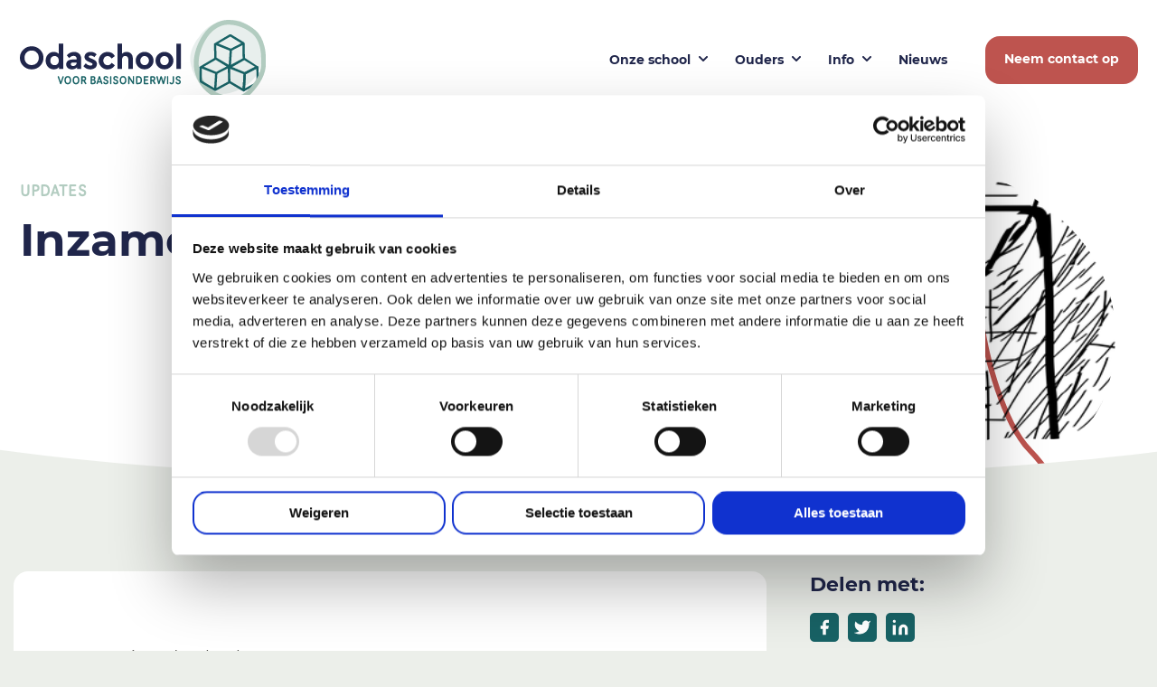

--- FILE ---
content_type: text/html; charset=UTF-8
request_url: https://odaschool.verdi.nl/inzameldata-oud-papier/
body_size: 9548
content:
<!DOCTYPE html>
<html lang="nl-NL">

<head>
	<meta charset="utf-8">
	<meta http-equiv="X-UA-Compatible" content="IE=edge">
	<meta name="viewport" content="width=device-width, initial-scale=1">
	<link rel="shortcut icon" href="https://odaschool.verdi.nl/wp-content/themes/verdi/favicon.png">
	<link rel="apple-touch-icon" href="https://odaschool.verdi.nl/wp-content/themes/verdi/apple-touch-icon.png">
	<!-- Scheme Font / ADOBE -->
	<link rel="stylesheet" href="https://use.typekit.net/jij4jjh.css">
	<script >
	window.dataLayer = window.dataLayer || [];

	function gtag() {
		dataLayer.push(arguments);
	}

	gtag("consent", "default", {
		ad_personalization: "denied",
		ad_storage: "denied",
		ad_user_data: "denied",
		analytics_storage: "denied",
		functionality_storage: "denied",
		personalization_storage: "denied",
		security_storage: "granted",
		wait_for_update: 500,
	});
	gtag("set", "ads_data_redaction", true);
	</script>
<script 
		id="Cookiebot"
		src="https://consent.cookiebot.com/uc.js"
		data-implementation="wp"
		data-cbid="e78cd282-e319-4d44-b0fe-01e435586e23"
						data-culture="NL"
				async	></script>
<meta name='robots' content='index, follow, max-image-preview:large, max-snippet:-1, max-video-preview:-1' />
	<style>img:is([sizes="auto" i], [sizes^="auto," i]) { contain-intrinsic-size: 3000px 1500px }</style>
	
<!-- Google Tag Manager for WordPress by gtm4wp.com -->
<script data-cfasync="false" data-pagespeed-no-defer>
	var gtm4wp_datalayer_name = "dataLayer";
	var dataLayer = dataLayer || [];
</script>
<!-- End Google Tag Manager for WordPress by gtm4wp.com -->
	<!-- This site is optimized with the Yoast SEO plugin v25.7 - https://yoast.com/wordpress/plugins/seo/ -->
	<title>Inzameldata oud papier - Odaschool</title>
	<link rel="canonical" href="https://odaschool.verdi.nl/inzameldata-oud-papier/" />
	<meta property="og:locale" content="nl_NL" />
	<meta property="og:type" content="article" />
	<meta property="og:title" content="Inzameldata oud papier - Odaschool" />
	<meta property="og:url" content="https://odaschool.verdi.nl/inzameldata-oud-papier/" />
	<meta property="og:site_name" content="Odaschool" />
	<meta property="article:published_time" content="2023-03-08T09:11:01+00:00" />
	<meta property="article:modified_time" content="2024-02-20T08:25:05+00:00" />
	<meta property="og:image" content="http://odaschool.verdi.nl/wp-content/uploads/sites/27/2021/12/oud-papier.png" />
	<meta property="og:image:width" content="380" />
	<meta property="og:image:height" content="340" />
	<meta property="og:image:type" content="image/png" />
	<meta name="author" content="dvdberg" />
	<meta name="twitter:card" content="summary_large_image" />
	<meta name="twitter:label1" content="Geschreven door" />
	<meta name="twitter:data1" content="dvdberg" />
	<meta name="twitter:label2" content="Geschatte leestijd" />
	<meta name="twitter:data2" content="1 minuut" />
	<script type="application/ld+json" class="yoast-schema-graph">{"@context":"https://schema.org","@graph":[{"@type":"WebPage","@id":"https://odaschool.verdi.nl/inzameldata-oud-papier/","url":"https://odaschool.verdi.nl/inzameldata-oud-papier/","name":"Inzameldata oud papier - Odaschool","isPartOf":{"@id":"https://odaschool.verdi.nl/#website"},"primaryImageOfPage":{"@id":"https://odaschool.verdi.nl/inzameldata-oud-papier/#primaryimage"},"image":{"@id":"https://odaschool.verdi.nl/inzameldata-oud-papier/#primaryimage"},"thumbnailUrl":"https://odaschool.verdi.nl/wp-content/uploads/sites/27/2021/12/oud-papier.png","datePublished":"2023-03-08T09:11:01+00:00","dateModified":"2024-02-20T08:25:05+00:00","author":{"@id":"https://odaschool.verdi.nl/#/schema/person/00650c299db745f571e1a0c4c3a16b8d"},"breadcrumb":{"@id":"https://odaschool.verdi.nl/inzameldata-oud-papier/#breadcrumb"},"inLanguage":"nl-NL","potentialAction":[{"@type":"ReadAction","target":["https://odaschool.verdi.nl/inzameldata-oud-papier/"]}]},{"@type":"ImageObject","inLanguage":"nl-NL","@id":"https://odaschool.verdi.nl/inzameldata-oud-papier/#primaryimage","url":"https://odaschool.verdi.nl/wp-content/uploads/sites/27/2021/12/oud-papier.png","contentUrl":"https://odaschool.verdi.nl/wp-content/uploads/sites/27/2021/12/oud-papier.png","width":380,"height":340},{"@type":"BreadcrumbList","@id":"https://odaschool.verdi.nl/inzameldata-oud-papier/#breadcrumb","itemListElement":[{"@type":"ListItem","position":1,"name":"Home","item":"https://odaschool.verdi.nl/"},{"@type":"ListItem","position":2,"name":"Inzameldata oud papier"}]},{"@type":"WebSite","@id":"https://odaschool.verdi.nl/#website","url":"https://odaschool.verdi.nl/","name":"Odaschool","description":"Basisschool","potentialAction":[{"@type":"SearchAction","target":{"@type":"EntryPoint","urlTemplate":"https://odaschool.verdi.nl/?s={search_term_string}"},"query-input":{"@type":"PropertyValueSpecification","valueRequired":true,"valueName":"search_term_string"}}],"inLanguage":"nl-NL"},{"@type":"Person","@id":"https://odaschool.verdi.nl/#/schema/person/00650c299db745f571e1a0c4c3a16b8d","name":"dvdberg","image":{"@type":"ImageObject","inLanguage":"nl-NL","@id":"https://odaschool.verdi.nl/#/schema/person/image/","url":"https://secure.gravatar.com/avatar/4f628984b37ced5da4f18625c015601a0bca219d80c6d97c0283b5c3e7d60ad4?s=96&d=mm&r=g","contentUrl":"https://secure.gravatar.com/avatar/4f628984b37ced5da4f18625c015601a0bca219d80c6d97c0283b5c3e7d60ad4?s=96&d=mm&r=g","caption":"dvdberg"},"url":"https://odaschool.verdi.nl/author/dvdberg/"}]}</script>
	<!-- / Yoast SEO plugin. -->


<link rel="alternate" type="application/rss+xml" title="Odaschool &raquo; feed" href="https://odaschool.verdi.nl/feed/" />
<link rel="alternate" type="application/rss+xml" title="Odaschool &raquo; reacties feed" href="https://odaschool.verdi.nl/comments/feed/" />
<style id='classic-theme-styles-inline-css' >
/*! This file is auto-generated */
.wp-block-button__link{color:#fff;background-color:#32373c;border-radius:9999px;box-shadow:none;text-decoration:none;padding:calc(.667em + 2px) calc(1.333em + 2px);font-size:1.125em}.wp-block-file__button{background:#32373c;color:#fff;text-decoration:none}
</style>
<style id='global-styles-inline-css' >
:root{--wp--preset--aspect-ratio--square: 1;--wp--preset--aspect-ratio--4-3: 4/3;--wp--preset--aspect-ratio--3-4: 3/4;--wp--preset--aspect-ratio--3-2: 3/2;--wp--preset--aspect-ratio--2-3: 2/3;--wp--preset--aspect-ratio--16-9: 16/9;--wp--preset--aspect-ratio--9-16: 9/16;--wp--preset--color--black: #000000;--wp--preset--color--cyan-bluish-gray: #abb8c3;--wp--preset--color--white: #ffffff;--wp--preset--color--pale-pink: #f78da7;--wp--preset--color--vivid-red: #cf2e2e;--wp--preset--color--luminous-vivid-orange: #ff6900;--wp--preset--color--luminous-vivid-amber: #fcb900;--wp--preset--color--light-green-cyan: #7bdcb5;--wp--preset--color--vivid-green-cyan: #00d084;--wp--preset--color--pale-cyan-blue: #8ed1fc;--wp--preset--color--vivid-cyan-blue: #0693e3;--wp--preset--color--vivid-purple: #9b51e0;--wp--preset--gradient--vivid-cyan-blue-to-vivid-purple: linear-gradient(135deg,rgba(6,147,227,1) 0%,rgb(155,81,224) 100%);--wp--preset--gradient--light-green-cyan-to-vivid-green-cyan: linear-gradient(135deg,rgb(122,220,180) 0%,rgb(0,208,130) 100%);--wp--preset--gradient--luminous-vivid-amber-to-luminous-vivid-orange: linear-gradient(135deg,rgba(252,185,0,1) 0%,rgba(255,105,0,1) 100%);--wp--preset--gradient--luminous-vivid-orange-to-vivid-red: linear-gradient(135deg,rgba(255,105,0,1) 0%,rgb(207,46,46) 100%);--wp--preset--gradient--very-light-gray-to-cyan-bluish-gray: linear-gradient(135deg,rgb(238,238,238) 0%,rgb(169,184,195) 100%);--wp--preset--gradient--cool-to-warm-spectrum: linear-gradient(135deg,rgb(74,234,220) 0%,rgb(151,120,209) 20%,rgb(207,42,186) 40%,rgb(238,44,130) 60%,rgb(251,105,98) 80%,rgb(254,248,76) 100%);--wp--preset--gradient--blush-light-purple: linear-gradient(135deg,rgb(255,206,236) 0%,rgb(152,150,240) 100%);--wp--preset--gradient--blush-bordeaux: linear-gradient(135deg,rgb(254,205,165) 0%,rgb(254,45,45) 50%,rgb(107,0,62) 100%);--wp--preset--gradient--luminous-dusk: linear-gradient(135deg,rgb(255,203,112) 0%,rgb(199,81,192) 50%,rgb(65,88,208) 100%);--wp--preset--gradient--pale-ocean: linear-gradient(135deg,rgb(255,245,203) 0%,rgb(182,227,212) 50%,rgb(51,167,181) 100%);--wp--preset--gradient--electric-grass: linear-gradient(135deg,rgb(202,248,128) 0%,rgb(113,206,126) 100%);--wp--preset--gradient--midnight: linear-gradient(135deg,rgb(2,3,129) 0%,rgb(40,116,252) 100%);--wp--preset--font-size--small: 13px;--wp--preset--font-size--medium: 20px;--wp--preset--font-size--large: 36px;--wp--preset--font-size--x-large: 42px;--wp--preset--spacing--20: 0.44rem;--wp--preset--spacing--30: 0.67rem;--wp--preset--spacing--40: 1rem;--wp--preset--spacing--50: 1.5rem;--wp--preset--spacing--60: 2.25rem;--wp--preset--spacing--70: 3.38rem;--wp--preset--spacing--80: 5.06rem;--wp--preset--shadow--natural: 6px 6px 9px rgba(0, 0, 0, 0.2);--wp--preset--shadow--deep: 12px 12px 50px rgba(0, 0, 0, 0.4);--wp--preset--shadow--sharp: 6px 6px 0px rgba(0, 0, 0, 0.2);--wp--preset--shadow--outlined: 6px 6px 0px -3px rgba(255, 255, 255, 1), 6px 6px rgba(0, 0, 0, 1);--wp--preset--shadow--crisp: 6px 6px 0px rgba(0, 0, 0, 1);}:where(.is-layout-flex){gap: 0.5em;}:where(.is-layout-grid){gap: 0.5em;}body .is-layout-flex{display: flex;}.is-layout-flex{flex-wrap: wrap;align-items: center;}.is-layout-flex > :is(*, div){margin: 0;}body .is-layout-grid{display: grid;}.is-layout-grid > :is(*, div){margin: 0;}:where(.wp-block-columns.is-layout-flex){gap: 2em;}:where(.wp-block-columns.is-layout-grid){gap: 2em;}:where(.wp-block-post-template.is-layout-flex){gap: 1.25em;}:where(.wp-block-post-template.is-layout-grid){gap: 1.25em;}.has-black-color{color: var(--wp--preset--color--black) !important;}.has-cyan-bluish-gray-color{color: var(--wp--preset--color--cyan-bluish-gray) !important;}.has-white-color{color: var(--wp--preset--color--white) !important;}.has-pale-pink-color{color: var(--wp--preset--color--pale-pink) !important;}.has-vivid-red-color{color: var(--wp--preset--color--vivid-red) !important;}.has-luminous-vivid-orange-color{color: var(--wp--preset--color--luminous-vivid-orange) !important;}.has-luminous-vivid-amber-color{color: var(--wp--preset--color--luminous-vivid-amber) !important;}.has-light-green-cyan-color{color: var(--wp--preset--color--light-green-cyan) !important;}.has-vivid-green-cyan-color{color: var(--wp--preset--color--vivid-green-cyan) !important;}.has-pale-cyan-blue-color{color: var(--wp--preset--color--pale-cyan-blue) !important;}.has-vivid-cyan-blue-color{color: var(--wp--preset--color--vivid-cyan-blue) !important;}.has-vivid-purple-color{color: var(--wp--preset--color--vivid-purple) !important;}.has-black-background-color{background-color: var(--wp--preset--color--black) !important;}.has-cyan-bluish-gray-background-color{background-color: var(--wp--preset--color--cyan-bluish-gray) !important;}.has-white-background-color{background-color: var(--wp--preset--color--white) !important;}.has-pale-pink-background-color{background-color: var(--wp--preset--color--pale-pink) !important;}.has-vivid-red-background-color{background-color: var(--wp--preset--color--vivid-red) !important;}.has-luminous-vivid-orange-background-color{background-color: var(--wp--preset--color--luminous-vivid-orange) !important;}.has-luminous-vivid-amber-background-color{background-color: var(--wp--preset--color--luminous-vivid-amber) !important;}.has-light-green-cyan-background-color{background-color: var(--wp--preset--color--light-green-cyan) !important;}.has-vivid-green-cyan-background-color{background-color: var(--wp--preset--color--vivid-green-cyan) !important;}.has-pale-cyan-blue-background-color{background-color: var(--wp--preset--color--pale-cyan-blue) !important;}.has-vivid-cyan-blue-background-color{background-color: var(--wp--preset--color--vivid-cyan-blue) !important;}.has-vivid-purple-background-color{background-color: var(--wp--preset--color--vivid-purple) !important;}.has-black-border-color{border-color: var(--wp--preset--color--black) !important;}.has-cyan-bluish-gray-border-color{border-color: var(--wp--preset--color--cyan-bluish-gray) !important;}.has-white-border-color{border-color: var(--wp--preset--color--white) !important;}.has-pale-pink-border-color{border-color: var(--wp--preset--color--pale-pink) !important;}.has-vivid-red-border-color{border-color: var(--wp--preset--color--vivid-red) !important;}.has-luminous-vivid-orange-border-color{border-color: var(--wp--preset--color--luminous-vivid-orange) !important;}.has-luminous-vivid-amber-border-color{border-color: var(--wp--preset--color--luminous-vivid-amber) !important;}.has-light-green-cyan-border-color{border-color: var(--wp--preset--color--light-green-cyan) !important;}.has-vivid-green-cyan-border-color{border-color: var(--wp--preset--color--vivid-green-cyan) !important;}.has-pale-cyan-blue-border-color{border-color: var(--wp--preset--color--pale-cyan-blue) !important;}.has-vivid-cyan-blue-border-color{border-color: var(--wp--preset--color--vivid-cyan-blue) !important;}.has-vivid-purple-border-color{border-color: var(--wp--preset--color--vivid-purple) !important;}.has-vivid-cyan-blue-to-vivid-purple-gradient-background{background: var(--wp--preset--gradient--vivid-cyan-blue-to-vivid-purple) !important;}.has-light-green-cyan-to-vivid-green-cyan-gradient-background{background: var(--wp--preset--gradient--light-green-cyan-to-vivid-green-cyan) !important;}.has-luminous-vivid-amber-to-luminous-vivid-orange-gradient-background{background: var(--wp--preset--gradient--luminous-vivid-amber-to-luminous-vivid-orange) !important;}.has-luminous-vivid-orange-to-vivid-red-gradient-background{background: var(--wp--preset--gradient--luminous-vivid-orange-to-vivid-red) !important;}.has-very-light-gray-to-cyan-bluish-gray-gradient-background{background: var(--wp--preset--gradient--very-light-gray-to-cyan-bluish-gray) !important;}.has-cool-to-warm-spectrum-gradient-background{background: var(--wp--preset--gradient--cool-to-warm-spectrum) !important;}.has-blush-light-purple-gradient-background{background: var(--wp--preset--gradient--blush-light-purple) !important;}.has-blush-bordeaux-gradient-background{background: var(--wp--preset--gradient--blush-bordeaux) !important;}.has-luminous-dusk-gradient-background{background: var(--wp--preset--gradient--luminous-dusk) !important;}.has-pale-ocean-gradient-background{background: var(--wp--preset--gradient--pale-ocean) !important;}.has-electric-grass-gradient-background{background: var(--wp--preset--gradient--electric-grass) !important;}.has-midnight-gradient-background{background: var(--wp--preset--gradient--midnight) !important;}.has-small-font-size{font-size: var(--wp--preset--font-size--small) !important;}.has-medium-font-size{font-size: var(--wp--preset--font-size--medium) !important;}.has-large-font-size{font-size: var(--wp--preset--font-size--large) !important;}.has-x-large-font-size{font-size: var(--wp--preset--font-size--x-large) !important;}
:where(.wp-block-post-template.is-layout-flex){gap: 1.25em;}:where(.wp-block-post-template.is-layout-grid){gap: 1.25em;}
:where(.wp-block-columns.is-layout-flex){gap: 2em;}:where(.wp-block-columns.is-layout-grid){gap: 2em;}
:root :where(.wp-block-pullquote){font-size: 1.5em;line-height: 1.6;}
</style>
<link rel='stylesheet' id='turbosmtp-css' href='https://odaschool.verdi.nl/wp-content/plugins/turbosmtp/public/css/turbosmtp-public.css?ver=4.9.5'  media='all' />
<link rel='stylesheet' id='main-styles-css' href='https://odaschool.verdi.nl/wp-content/themes/verdi/dist/styles/main.css?ver=1716280124'  media='all' />

<!-- Google Tag Manager for WordPress by gtm4wp.com -->
<!-- GTM Container placement set to off -->
<script data-cfasync="false" data-pagespeed-no-defer>
	var dataLayer_content = {"pagePostType":"post","pagePostType2":"single-post","pageCategory":["niet-gecategoriseerd"],"pagePostAuthor":"dvdberg"};
	dataLayer.push( dataLayer_content );
</script>
<script data-cfasync="false" data-pagespeed-no-defer>
	console.warn && console.warn("[GTM4WP] Google Tag Manager container code placement set to OFF !!!");
	console.warn && console.warn("[GTM4WP] Data layer codes are active but GTM container must be loaded using custom coding !!!");
</script>
<!-- End Google Tag Manager for WordPress by gtm4wp.com --><link rel="icon" href="https://odaschool.verdi.nl/wp-content/uploads/sites/27/2021/12/cropped-VERDI-favi-school_oda-32x32.png" sizes="32x32" />
<link rel="icon" href="https://odaschool.verdi.nl/wp-content/uploads/sites/27/2021/12/cropped-VERDI-favi-school_oda-192x192.png" sizes="192x192" />
<link rel="apple-touch-icon" href="https://odaschool.verdi.nl/wp-content/uploads/sites/27/2021/12/cropped-VERDI-favi-school_oda-180x180.png" />
<meta name="msapplication-TileImage" content="https://odaschool.verdi.nl/wp-content/uploads/sites/27/2021/12/cropped-VERDI-favi-school_oda-270x270.png" />
</head>

<body class="wp-singular post-template-default single single-post postid-451 single-format-standard wp-theme-verdi preload post-inzameldata-oud-papier is-blog">
	<!-- Switch menu for child sites -->
	<header class="main-header alternative alternative">
		<!-- SKIP HEADER GO TO MAIN CONTENT -->
		<a title="skip navigation" id='skip-nav' class='screenreader-text' href='#main'>
			Skip Navigation or Skip to Content
		</a>

		<!-- end switch menu for child sites -->
		<div class="container">
			<!-- logo -->
			<a class="brand subsite" href="https://odaschool.verdi.nl">
									<img src="https://odaschool.verdi.nl/wp-content/uploads/sites/27/2021/12/odaschool-default-1.svg" alt="logo" title="Odaschool" />
								<span class="brand__tagline"></span>
			</a>

			<nav class="nav nav--top hide-on-tablet hide-on-phone">
				<div class="top-bar">
									</div>
				<ul id="menu-top-menu" class="menu menu--horizontal"><li id="menu-item-375" class="menu-item menu-item-type-post_type menu-item-object-page menu-item-has-children menu-item-375"><a href="https://odaschool.verdi.nl/onze-school/" aria-haspopup="true" aria-expanded="false">Onze school</a><svg class="drop-arrow" xmlns="http://www.w3.org/2000/svg" width="10" height="6" viewBox="0 0 10 6">
			<path id="Stroke_1" data-name="Stroke 1" d="M4,5a1,1,0,0,1-.707-.293l-4-4a1,1,0,0,1,0-1.414,1,1,0,0,1,1.414,0L4,2.586,7.293-.707a1,1,0,0,1,1.414,0,1,1,0,0,1,0,1.414l-4,4A1,1,0,0,1,4,5Z" transform="translate(1 1)" fill="#fff"/>
		  </svg>
<ul class="sub-menu">
	<li id="menu-item-379" class="menu-item menu-item-type-post_type menu-item-object-page menu-item-379"><a href="https://odaschool.verdi.nl/onze-school/aanmelden/">Aanmelden</a></li>
	<li id="menu-item-376" class="menu-item menu-item-type-post_type menu-item-object-page menu-item-376"><a href="https://odaschool.verdi.nl/onze-school/wie-zijn-wij/">Wie zijn wij</a></li>
	<li id="menu-item-378" class="menu-item menu-item-type-post_type menu-item-object-page menu-item-378"><a href="https://odaschool.verdi.nl/onze-school/schoolteam/">Dit is ons team</a></li>
	<li id="menu-item-380" class="menu-item menu-item-type-post_type menu-item-object-page menu-item-380"><a href="https://odaschool.verdi.nl/onze-school/leerlingenraad/">Leerlingenraad</a></li>
	<li id="menu-item-377" class="menu-item menu-item-type-post_type menu-item-object-page menu-item-377"><a href="https://odaschool.verdi.nl/onze-school/groepen-en-schooltijden/">Schooltijden, vakantierooster en vrije(mid)dagen</a></li>
	<li id="menu-item-860" class="menu-item menu-item-type-post_type menu-item-object-page menu-item-860"><a href="https://odaschool.verdi.nl/onze-school/groepen-en-schooltijden-copy/">Gymrooster en schoolzwemmen</a></li>
</ul>
</li>
<li id="menu-item-381" class="menu-item menu-item-type-post_type menu-item-object-page menu-item-has-children menu-item-381"><a href="https://odaschool.verdi.nl/ouders/" aria-haspopup="true" aria-expanded="false">Ouders</a><svg class="drop-arrow" xmlns="http://www.w3.org/2000/svg" width="10" height="6" viewBox="0 0 10 6">
			<path id="Stroke_1" data-name="Stroke 1" d="M4,5a1,1,0,0,1-.707-.293l-4-4a1,1,0,0,1,0-1.414,1,1,0,0,1,1.414,0L4,2.586,7.293-.707a1,1,0,0,1,1.414,0,1,1,0,0,1,0,1.414l-4,4A1,1,0,0,1,4,5Z" transform="translate(1 1)" fill="#fff"/>
		  </svg>
<ul class="sub-menu">
	<li id="menu-item-386" class="menu-item menu-item-type-post_type menu-item-object-page menu-item-386"><a href="https://odaschool.verdi.nl/ouders/documenten/">Schooldocumenten, formulieren en protocollen</a></li>
	<li id="menu-item-382" class="menu-item menu-item-type-post_type menu-item-object-page menu-item-382"><a href="https://odaschool.verdi.nl/ouders/ouderportaal-ouderapp/">Ouderportaal – ouderapp</a></li>
	<li id="menu-item-383" class="menu-item menu-item-type-post_type menu-item-object-page menu-item-383"><a href="https://odaschool.verdi.nl/ouders/or-mr-gmr/">OR – MR – GMR</a></li>
	<li id="menu-item-385" class="menu-item menu-item-type-post_type menu-item-object-page menu-item-385"><a href="https://odaschool.verdi.nl/ouders/passend-onderwijs/">Passend onderwijs</a></li>
	<li id="menu-item-384" class="menu-item menu-item-type-post_type menu-item-object-page menu-item-384"><a href="https://odaschool.verdi.nl/ouders/opvang-bso-tso-spv/">Educatieve Partners</a></li>
</ul>
</li>
<li id="menu-item-369" class="menu-item menu-item-type-post_type menu-item-object-page menu-item-has-children menu-item-369"><a href="https://odaschool.verdi.nl/info/" aria-haspopup="true" aria-expanded="false">Info</a><svg class="drop-arrow" xmlns="http://www.w3.org/2000/svg" width="10" height="6" viewBox="0 0 10 6">
			<path id="Stroke_1" data-name="Stroke 1" d="M4,5a1,1,0,0,1-.707-.293l-4-4a1,1,0,0,1,0-1.414,1,1,0,0,1,1.414,0L4,2.586,7.293-.707a1,1,0,0,1,1.414,0,1,1,0,0,1,0,1.414l-4,4A1,1,0,0,1,4,5Z" transform="translate(1 1)" fill="#fff"/>
		  </svg>
<ul class="sub-menu">
	<li id="menu-item-371" class="menu-item menu-item-type-post_type menu-item-object-page menu-item-371"><a href="https://odaschool.verdi.nl/info/open-dag/">Informatie over onze school / rondleiding</a></li>
	<li id="menu-item-489" class="menu-item menu-item-type-post_type menu-item-object-page menu-item-489"><a href="https://odaschool.verdi.nl/onze-school/aanmelden/">Aanmelden</a></li>
	<li id="menu-item-486" class="menu-item menu-item-type-custom menu-item-object-custom menu-item-486"><a target="_blank" href="https://verdi.nl/">Verdi onderwijs</a></li>
	<li id="menu-item-487" class="menu-item menu-item-type-custom menu-item-object-custom menu-item-487"><a target="_blank" href="https://verdi.nl/werken-bij-verdi/">Werken bij Verdi</a></li>
	<li id="menu-item-488" class="menu-item menu-item-type-custom menu-item-object-custom menu-item-488"><a target="_blank" href="https://verdi.nl/werken-bij-verdi/vacatures/">Vacatures</a></li>
</ul>
</li>
<li id="menu-item-322" class="menu-item menu-item-type-post_type menu-item-object-page menu-item-322"><a href="https://odaschool.verdi.nl/updates/">Nieuws</a></li>
<li id="menu-item-368" class="btn menu-btn menu-item menu-item-type-post_type menu-item-object-page menu-item-368"><a href="https://odaschool.verdi.nl/contact/">Neem contact op</a></li>
</ul>			</nav>

			<nav class="nav nav--secondary hide-on-desktop show-on-tablet">

				<!-- <span class="hide-on-tablet hide-on-phone divider divider--vertical">|</span> -->
				<!-- Toggle primary menu -->
				<a title="toggle menu" class="btn btn--borderless icon icon--purple btn-toggle-menu">
					<span class="theme-font-bold menutext">Menu</span>
					<span class="btn-toggle-icon__close">
						<!-- Menu close icon -->
						<!-- <svg xmlns="http://www.w3.org/2000/svg" width="16" height="16" viewBox="0 0 16 16"><g fill-rule="evenodd" stroke-linecap="round"><line x1="12" x2="4" y1="12" y2="4" stroke="#482683" stroke-width="2"></line><line x1="12" x2="4" y1="12" y2="4" stroke="#482683" stroke-width="2" transform="matrix(-1 0 0 1 16 0)"></line></g></svg> -->
						<svg xmlns="http://www.w3.org/2000/svg" width="14" height="14" viewBox="0 0 14 14">
							<g id="Group_7" data-name="Group 7" transform="translate(-4.636 -4.136)">
								<path id="Stroke_1" data-name="Stroke 1" d="M-.176,13a.821.821,0,0,1-.582-.241.824.824,0,0,1,0-1.165L11.594-.759a.824.824,0,0,1,1.165,0,.824.824,0,0,1,0,1.165L.406,12.759A.821.821,0,0,1-.176,13Z" transform="translate(5.636 5.136)" fill="#20264b" />
								<path id="Stroke_1-2" data-name="Stroke 1" d="M12.125,13a.872.872,0,0,1-.619-.256L-.744.494a.875.875,0,0,1,0-1.237.875.875,0,0,1,1.237,0l12.25,12.25A.875.875,0,0,1,12.125,13Z" transform="translate(5.636 5.136)" fill="#20264b" />
							</g>
						</svg>

					</span>
					<span class="btn-toggle-icon__open">
						<!-- Menu open icon -->
						<svg xmlns="http://www.w3.org/2000/svg" width="20" height="14" viewBox="0 0 20 14">
							<g id="hamburger" data-name="Group 6" transform="translate(-2 -4.5)">
								<path id="Stroke_1" data-name="Stroke 1" d="M18,1.5H0a1,1,0,0,1,0-2H18a1,1,0,0,1,0,2Z" transform="translate(3 11)" fill="#fff" />
								<path id="Stroke_3" data-name="Stroke 3" d="M18,1.5H0a1,1,0,0,1,0-2H18a1,1,0,0,1,0,2Z" transform="translate(3 5)" fill="#fff" />
								<path id="Stroke_5" data-name="Stroke 5" d="M18,1.5H0a1,1,0,0,1,0-2H18a1,1,0,0,1,0,2Z" transform="translate(3 17)" fill="#fff" />
							</g>
						</svg>
					</span>
				</a>
			</nav>
		</div>
		</div>

		<div class="nav-panel-wrapper">

			<div class="nav-panel">
				<!-- Top -->
				<div class="nav-panel__content nav-panel__content--top">
					<div class="content-wrapper">
						<!-- Left -->
						<div class="nav-content__left">
							<nav class="nav nav--primary">
								<div class="menu-primary-menu-container">
									<ul id="menu-top-menu" class="menu__mobile"><li class="menu-item menu-item-type-post_type menu-item-object-page menu-item-has-children menu-item-375"><a href="https://odaschool.verdi.nl/onze-school/" aria-haspopup="true" aria-expanded="false">Onze school</a><svg class="drop-arrow" xmlns="http://www.w3.org/2000/svg" width="10" height="6" viewBox="0 0 10 6">
			<path id="Stroke_1" data-name="Stroke 1" d="M4,5a1,1,0,0,1-.707-.293l-4-4a1,1,0,0,1,0-1.414,1,1,0,0,1,1.414,0L4,2.586,7.293-.707a1,1,0,0,1,1.414,0,1,1,0,0,1,0,1.414l-4,4A1,1,0,0,1,4,5Z" transform="translate(1 1)" fill="#fff"/>
		  </svg>
<ul class="sub-menu">
	<li class="menu-item menu-item-type-post_type menu-item-object-page menu-item-379"><a href="https://odaschool.verdi.nl/onze-school/aanmelden/">Aanmelden</a></li>
	<li class="menu-item menu-item-type-post_type menu-item-object-page menu-item-376"><a href="https://odaschool.verdi.nl/onze-school/wie-zijn-wij/">Wie zijn wij</a></li>
	<li class="menu-item menu-item-type-post_type menu-item-object-page menu-item-378"><a href="https://odaschool.verdi.nl/onze-school/schoolteam/">Dit is ons team</a></li>
	<li class="menu-item menu-item-type-post_type menu-item-object-page menu-item-380"><a href="https://odaschool.verdi.nl/onze-school/leerlingenraad/">Leerlingenraad</a></li>
	<li class="menu-item menu-item-type-post_type menu-item-object-page menu-item-377"><a href="https://odaschool.verdi.nl/onze-school/groepen-en-schooltijden/">Schooltijden, vakantierooster en vrije(mid)dagen</a></li>
	<li class="menu-item menu-item-type-post_type menu-item-object-page menu-item-860"><a href="https://odaschool.verdi.nl/onze-school/groepen-en-schooltijden-copy/">Gymrooster en schoolzwemmen</a></li>
</ul>
</li>
<li class="menu-item menu-item-type-post_type menu-item-object-page menu-item-has-children menu-item-381"><a href="https://odaschool.verdi.nl/ouders/" aria-haspopup="true" aria-expanded="false">Ouders</a><svg class="drop-arrow" xmlns="http://www.w3.org/2000/svg" width="10" height="6" viewBox="0 0 10 6">
			<path id="Stroke_1" data-name="Stroke 1" d="M4,5a1,1,0,0,1-.707-.293l-4-4a1,1,0,0,1,0-1.414,1,1,0,0,1,1.414,0L4,2.586,7.293-.707a1,1,0,0,1,1.414,0,1,1,0,0,1,0,1.414l-4,4A1,1,0,0,1,4,5Z" transform="translate(1 1)" fill="#fff"/>
		  </svg>
<ul class="sub-menu">
	<li class="menu-item menu-item-type-post_type menu-item-object-page menu-item-386"><a href="https://odaschool.verdi.nl/ouders/documenten/">Schooldocumenten, formulieren en protocollen</a></li>
	<li class="menu-item menu-item-type-post_type menu-item-object-page menu-item-382"><a href="https://odaschool.verdi.nl/ouders/ouderportaal-ouderapp/">Ouderportaal – ouderapp</a></li>
	<li class="menu-item menu-item-type-post_type menu-item-object-page menu-item-383"><a href="https://odaschool.verdi.nl/ouders/or-mr-gmr/">OR – MR – GMR</a></li>
	<li class="menu-item menu-item-type-post_type menu-item-object-page menu-item-385"><a href="https://odaschool.verdi.nl/ouders/passend-onderwijs/">Passend onderwijs</a></li>
	<li class="menu-item menu-item-type-post_type menu-item-object-page menu-item-384"><a href="https://odaschool.verdi.nl/ouders/opvang-bso-tso-spv/">Educatieve Partners</a></li>
</ul>
</li>
<li class="menu-item menu-item-type-post_type menu-item-object-page menu-item-has-children menu-item-369"><a href="https://odaschool.verdi.nl/info/" aria-haspopup="true" aria-expanded="false">Info</a><svg class="drop-arrow" xmlns="http://www.w3.org/2000/svg" width="10" height="6" viewBox="0 0 10 6">
			<path id="Stroke_1" data-name="Stroke 1" d="M4,5a1,1,0,0,1-.707-.293l-4-4a1,1,0,0,1,0-1.414,1,1,0,0,1,1.414,0L4,2.586,7.293-.707a1,1,0,0,1,1.414,0,1,1,0,0,1,0,1.414l-4,4A1,1,0,0,1,4,5Z" transform="translate(1 1)" fill="#fff"/>
		  </svg>
<ul class="sub-menu">
	<li class="menu-item menu-item-type-post_type menu-item-object-page menu-item-371"><a href="https://odaschool.verdi.nl/info/open-dag/">Informatie over onze school / rondleiding</a></li>
	<li class="menu-item menu-item-type-post_type menu-item-object-page menu-item-489"><a href="https://odaschool.verdi.nl/onze-school/aanmelden/">Aanmelden</a></li>
	<li class="menu-item menu-item-type-custom menu-item-object-custom menu-item-486"><a target="_blank" href="https://verdi.nl/">Verdi onderwijs</a></li>
	<li class="menu-item menu-item-type-custom menu-item-object-custom menu-item-487"><a target="_blank" href="https://verdi.nl/werken-bij-verdi/">Werken bij Verdi</a></li>
	<li class="menu-item menu-item-type-custom menu-item-object-custom menu-item-488"><a target="_blank" href="https://verdi.nl/werken-bij-verdi/vacatures/">Vacatures</a></li>
</ul>
</li>
<li class="menu-item menu-item-type-post_type menu-item-object-page menu-item-322"><a href="https://odaschool.verdi.nl/updates/">Nieuws</a></li>
<li class="btn menu-btn menu-item menu-item-type-post_type menu-item-object-page menu-item-368"><a href="https://odaschool.verdi.nl/contact/">Neem contact op</a></li>
</ul>								</div>

								<div class="top-bar">
																	</div>
							</nav>

						</div>
					</div>
				</div>
	</header>

	<main id="main">
		<!-- Ends in footer.php --><section class="header-title-block">
    <div class="container">
        <div class="row bg-wrapper">
            <div class="col-lg-7 col-md-7 col-sm-12 column">
                                    <span class="subtitle">Updates</span>
                                <h1>Inzameldata oud papier</h1>
            </div>
            <!-- <div class="col-lg-1 col-md-12 col-sm-12"></div> -->
            <div class="col-lg-5 col-md-5 col-sm-12 after-image">
                <div class="featured-image-mask">
                    <!-- Set featured image -->
                                            <img src="https://odaschool.verdi.nl/wp-content/uploads/sites/27/2021/12/oud-papier.png" alt=""/>       
                                   </div>
            </div>
        </div>
    </div>
</section>

<section class="default-content-section">
    <div class="container">
        <div class="default-wrapper row">
            <div class="default-content col-lg-8 col-md-8 col-sm-12">
                    <article class="paragraph-block">
                <p>Locatie: Odaschool van 10:00u tot 12:00u.</p>
<p>zaterdag 13 januari 2024<br />
zaterdag 10 februari 2024<br />
zaterdag 9 maart 2024<br />
zaterdag 13 april 2024<br />
zaterdag 11 mei 2024<br />
zaterdag 8 juni 2024<br />
zaterdag 13 juli 2024<br />
zaterdag 10 augustus 2024<br />
zaterdag 14 september 2024<br />
zaterdag 12 oktober 2024<br />
zaterdag 9 november 2024<br />
zaterdag 14 december 2024<br />
zaterdag 11 januari 2025</p>
    </article>
            </div>
            <div class="default-page-sidebar col-lg-4 col-md-4 col-sm-12">
                <div class="menu-listing">
                                    </div>
                <div class="social-sharing">
                    <strong>Delen met:</strong><ul class="socials"><li class="social-share facebook single-icon">
			<svg id="icon_16x16_wit_arrow-right" data-name="icon/16x16/wit/arrow-right" xmlns="http://www.w3.org/2000/svg" width="20" height="20" viewBox="0 0 20 20">
				<rect id="icon_24x24_wit_facebook_background" data-name="icon/24x24/wit/facebook background" width="20" height="20" fill="none"/>
				<path id="Stroke_1" data-name="Stroke 1" d="M9.167,0h-2.5A4.167,4.167,0,0,0,2.5,4.167v2.5H0V10H2.5v6.667H5.833V10h2.5l.833-3.333H5.833v-2.5a.834.834,0,0,1,.833-.833h2.5Z" transform="translate(5.833 1.667)" fill="#fff"/>
			</svg>
			</li><li class="social-share twitter single-icon">
			<svg id="icon_16x16_wit_arrow-right" data-name="icon/16x16/wit/arrow-right" xmlns="http://www.w3.org/2000/svg" width="20" height="20" viewBox="0 0 20 20">
				<rect id="icon_24x24_wit_twitter_background" data-name="icon/24x24/wit/twitter background" width="20" height="20" fill="none"/>
				<path id="Stroke_3" data-name="Stroke 3" d="M18.333.008a9.089,9.089,0,0,1-2.617,1.279A3.733,3.733,0,0,0,9.167,3.8v.836A8.874,8.874,0,0,1,1.667.844S-1.667,8.368,5.833,11.712A9.677,9.677,0,0,1,0,13.384c7.5,4.18,16.667,0,16.667-9.613a3.8,3.8,0,0,0-.067-.694A6.456,6.456,0,0,0,18.333.008Z" transform="translate(0.833 2.5)" fill="#fff"/>
			</svg>
			</li><li class="social-share linkedin single-icon">
			<svg id="icon_16x16_wit_arrow-right" data-name="icon/16x16/wit/arrow-right" xmlns="http://www.w3.org/2000/svg" width="20" height="20" viewBox="0 0 20 20">
				<rect id="icon_24x24_wit_linkedin_background" data-name="icon/24x24/wit/linkedin background" width="20" height="20" fill="none"/>
				<g id="Group" transform="translate(1.667 1.667)">
					<path id="Stroke_1" data-name="Stroke 1" d="M5,0a5,5,0,0,1,5,5v6.667H6.667V5A1.667,1.667,0,1,0,3.333,5v6.667H0V5A5,5,0,0,1,5,0Z" transform="translate(6.667 5)" fill="#fff"/>
					<path id="Stroke_3" data-name="Stroke 3" d="M0,10.833H3.333V0H0Z" transform="translate(0 5.833)" fill="#fff"/>
					<path id="Stroke_5" data-name="Stroke 5" d="M1.667,0A1.667,1.667,0,1,1,0,1.667,1.666,1.666,0,0,1,1.667,0Z" fill="#fff"/>
				</g>
			</svg>
			</li></ul>                </div>
            </div>
        </div>
    </div>
</section>

<section class="related-news">
  <div class="container">
      <h2 class="section-title">Meer updates</h2>
            <!-- Alku product overview, show 3 items -->
      <div class="">
        <div class="row">
           
          
          
          <div class="col-lg-4 col-md-6 col-sm-12 column">
            <div class="single-news" data-selected-tags="0" data-type="{{ $type }}"  onclick="location.href='https://odaschool.verdi.nl/open-dag/';">
              <div class="" data-link="{{$link}}">
                  <!-- Set featured image -->
                                      <div class="featured-image" style="background-image: url('https://odaschool.verdi.nl/wp-content/uploads/sites/27/2025/12/flyer-open-dag-Odaschool-2026-1-e1765808161639.png');"></div>       
                              </div>
              
              <!-- the tags, if set -->
              <div class="content-part">
            
                  <!-- the date -->            
                                      <strong class="date" data-link="{{$link}}">
                      15 december 2025                    </strong>
                                    
                  <!-- the title -->
                                        <h3 class="title" data-link="{{$link}}">
                          Open middag!                      </h3>
                  
                  <!-- Link to detail -->
                                      <a title="go to https://odaschool.verdi.nl/open-dag/" class="btn icon-arrow" href="https://odaschool.verdi.nl/open-dag/">
                    <!-- icon arrow -->
                    <svg xmlns="http://www.w3.org/2000/svg" width="14.001" height="11.999" viewBox="0 0 14.001 11.999">
                      <path id="Union_1" data-name="Union 1" d="M3927.291,9906.542a1.007,1.007,0,0,1,0-1.416l3.3-3.293H3921a1,1,0,1,1,0-2h9.587l-3.3-3.295a1,1,0,0,1,1.416-1.416l4.973,4.977a1,1,0,0,1,.123.139.992.992,0,0,1,0,1.188,1.107,1.107,0,0,1-.122.137l-4.973,4.977a.994.994,0,0,1-.705.293A1.006,1.006,0,0,1,3927.291,9906.542Z" transform="translate(-3919.998 -9894.836)" fill="#fff"/>
                    </svg>
                  </a>
                                </div>
            </div>
        </div>
      
       
          
          
          <div class="col-lg-4 col-md-6 col-sm-12 column">
            <div class="single-news" data-selected-tags="0" data-type="{{ $type }}"  onclick="location.href='https://odaschool.verdi.nl/we-winnen-eerste-prijs-bij-verdi-verduurzamingsbeurs/';">
              <div class="" data-link="{{$link}}">
                  <!-- Set featured image -->
                                      <div class="featured-image" style="background-image: url('https://odaschool.verdi.nl/wp-content/uploads/sites/27/2025/07/oda4.jpg');"></div>       
                              </div>
              
              <!-- the tags, if set -->
              <div class="content-part">
            
                  <!-- the date -->            
                                      <strong class="date" data-link="{{$link}}">
                      4 juli 2025                    </strong>
                                    
                  <!-- the title -->
                                        <h3 class="title" data-link="{{$link}}">
                          We winnen eerste prijs bij Verdi verduurzamingsbeurs!                      </h3>
                  
                  <!-- Link to detail -->
                                      <a title="go to https://odaschool.verdi.nl/we-winnen-eerste-prijs-bij-verdi-verduurzamingsbeurs/" class="btn icon-arrow" href="https://odaschool.verdi.nl/we-winnen-eerste-prijs-bij-verdi-verduurzamingsbeurs/">
                    <!-- icon arrow -->
                    <svg xmlns="http://www.w3.org/2000/svg" width="14.001" height="11.999" viewBox="0 0 14.001 11.999">
                      <path id="Union_1" data-name="Union 1" d="M3927.291,9906.542a1.007,1.007,0,0,1,0-1.416l3.3-3.293H3921a1,1,0,1,1,0-2h9.587l-3.3-3.295a1,1,0,0,1,1.416-1.416l4.973,4.977a1,1,0,0,1,.123.139.992.992,0,0,1,0,1.188,1.107,1.107,0,0,1-.122.137l-4.973,4.977a.994.994,0,0,1-.705.293A1.006,1.006,0,0,1,3927.291,9906.542Z" transform="translate(-3919.998 -9894.836)" fill="#fff"/>
                    </svg>
                  </a>
                                </div>
            </div>
        </div>
      
       
          
          
          <div class="col-lg-4 col-md-6 col-sm-12 column">
            <div class="single-news" data-selected-tags="0" data-type="{{ $type }}"  onclick="location.href='https://odaschool.verdi.nl/798-2/';">
              <div class="" data-link="{{$link}}">
                  <!-- Set featured image -->
                                      <div class="featured-image" style="background-image: url('https://odaschool.verdi.nl/wp-content/uploads/sites/27/2024/09/seef-logo.png');"></div>       
                              </div>
              
              <!-- the tags, if set -->
              <div class="content-part">
            
                  <!-- the date -->            
                                      <strong class="date" data-link="{{$link}}">
                      27 september 2024                    </strong>
                                    
                  <!-- the title -->
                                        <h3 class="title" data-link="{{$link}}">
                          BVL keurmerk 2024-2025!                      </h3>
                  
                  <!-- Link to detail -->
                                      <a title="go to https://odaschool.verdi.nl/798-2/" class="btn icon-arrow" href="https://odaschool.verdi.nl/798-2/">
                    <!-- icon arrow -->
                    <svg xmlns="http://www.w3.org/2000/svg" width="14.001" height="11.999" viewBox="0 0 14.001 11.999">
                      <path id="Union_1" data-name="Union 1" d="M3927.291,9906.542a1.007,1.007,0,0,1,0-1.416l3.3-3.293H3921a1,1,0,1,1,0-2h9.587l-3.3-3.295a1,1,0,0,1,1.416-1.416l4.973,4.977a1,1,0,0,1,.123.139.992.992,0,0,1,0,1.188,1.107,1.107,0,0,1-.122.137l-4.973,4.977a.994.994,0,0,1-.705.293A1.006,1.006,0,0,1,3927.291,9906.542Z" transform="translate(-3919.998 -9894.836)" fill="#fff"/>
                    </svg>
                  </a>
                                </div>
            </div>
        </div>
      
            </div>

      
      </div>
    </div>
</section>

		<footer class="site-footer rs_skip">
			<!-- <div class="shape-container"> -->
				<svg class="footer-shape" xmlns="http://www.w3.org/2000/svg" width="1332.152" height="1329.143" viewBox="0 0 1332.152 1329.143">
					<path id="Fill_1" data-name="Fill 1" d="M305.253.7c-116.52,7.336-230.6,75.708-280.2,181.4S.434,427.212,91.867,499.816C169.6,561.544,278.494,569.73,360.236,626.047c52.715,36.322,90.367,90.01,129.195,140.909s82,101.719,140.289,128.18,135.547,21.5,176.543-27.668c25.036-30.033,32.747-70.918,33.883-110s-3.383-78.375,1.132-117.215c6.926-59.584,34.593-114.5,62.33-167.69s56.409-107.366,65.647-166.636-4.571-125.759-50.113-164.795c-73.472-62.967-201.685-47.71-291.65-69.893C519.039,44.5,420.326-6.547,305.253.7" transform="translate(0 662.879) rotate(-43)" fill="#b2ccc0" opacity="0.197"/>
				</svg>
			<!-- </div> -->
			<div class="container">
				<div class="row first-level subwebsite">
											<div class="col-sm-12 col-md-12 col-lg-4 footer-logo">
							<img src="https://odaschool.verdi.nl/wp-content/uploads/sites/27/2021/12/odaschool-hart.svg" alt="subsite logo verdi" loading="lazy" >
						</div>
						<div class="col-sm-12 col-md-0 col-lg-2"></div>
						<div class="col-sm-12 col-md-6 col-lg-3">
							<div class="widget-column"><strong>Direct naar</strong><div class="menu-direct-naar-verdi-container"><ul id="menu-direct-naar-verdi" class="menu"><li id="menu-item-365" class="menu-item menu-item-type-post_type menu-item-object-page menu-item-365"><a href="https://odaschool.verdi.nl/onze-school/">Onze school</a></li>
<li id="menu-item-366" class="menu-item menu-item-type-post_type menu-item-object-page menu-item-366"><a href="https://odaschool.verdi.nl/ouders/">Ouders</a></li>
<li id="menu-item-364" class="menu-item menu-item-type-post_type menu-item-object-page menu-item-364"><a href="https://odaschool.verdi.nl/info/">Info</a></li>
<li id="menu-item-367" class="menu-item menu-item-type-post_type menu-item-object-page menu-item-367"><a href="https://odaschool.verdi.nl/updates/">Nieuws</a></li>
<li id="menu-item-363" class="menu-item menu-item-type-post_type menu-item-object-page menu-item-363"><a href="https://odaschool.verdi.nl/contact/">Contact</a></li>
</ul></div></div>							</nav>
						</div>
											<div class="col-sm-12 col-md-6 col-lg-3 adres-gegevens">
						<div class="bezoekadres">
							<p><strong>Bezoekadres</strong><br />
Laan ten Bogaerde 7<br />
5491 GC Sint-Oedenrode</p>
<p>KVK nummer 41080082</p>
						</div>
						<div class="postadres">
														<ul>
								<li class="phone">
																			<a class="button" href="http://0413-472517">0413-472517</a>
																	</li>
								<li class="mail">
																			<a href="mailto:odaschool@verdi.nl">odaschool@verdi.nl</a>
																	</li>
							</ul>
						</div>
					</div>
					<div class="col-sm-12 col-md-12 col-lg-12 verdi-onderdeel">
													<a href="https://verdi.nl/" target="_blank"><img src="https://odaschool.verdi.nl/wp-content/themes/verdi/dist/images/svg/onderdeel-van-verdi.svg" alt="onderdeel van verdi" loading="lazy" class="onderdeel-van-logo"></a>
											</div>
				</div>
				<div class="row copyright">
					<div class="col-sm-12 col-md-6 col-lg-6 column">
						<p>Copyright ©2024 Verdi. All rights reserved</p>
					</div>
					<div class="col-sm-12 col-md-6 col-lg-6 column">
						<p><strong>Volg ons online</strong></p>
						<ul class="socials">
														<li class="facebook">
								<a href="https://www.facebook.com/Verdi-onderwijs-110537868171569/" aria-label="socials facebook" target="_blank">
									<svg id="icon_16x16_wit_arrow-right" data-name="icon/16x16/wit/arrow-right" xmlns="http://www.w3.org/2000/svg" width="20" height="20" viewBox="0 0 20 20">
										<rect id="icon_24x24_wit_facebook_background" data-name="icon/24x24/wit/facebook background" width="20" height="20" fill="none"/>
										<path id="Stroke_1" data-name="Stroke 1" d="M9.167,0h-2.5A4.167,4.167,0,0,0,2.5,4.167v2.5H0V10H2.5v6.667H5.833V10h2.5l.833-3.333H5.833v-2.5a.834.834,0,0,1,.833-.833h2.5Z" transform="translate(5.833 1.667)" fill="#fff"/>
									</svg>
								</a>
							</li>
														
														<li class="twitter">
								<a href="https://twitter.com/Verdi_onderwijs" aria-label="socials twitter" target="_blank">
									<svg id="icon_16x16_wit_arrow-right" data-name="icon/16x16/wit/arrow-right" xmlns="http://www.w3.org/2000/svg" width="20" height="20" viewBox="0 0 20 20">
										<rect id="icon_24x24_wit_twitter_background" data-name="icon/24x24/wit/twitter background" width="20" height="20" fill="none"/>
										<path id="Stroke_3" data-name="Stroke 3" d="M18.333.008a9.089,9.089,0,0,1-2.617,1.279A3.733,3.733,0,0,0,9.167,3.8v.836A8.874,8.874,0,0,1,1.667.844S-1.667,8.368,5.833,11.712A9.677,9.677,0,0,1,0,13.384c7.5,4.18,16.667,0,16.667-9.613a3.8,3.8,0,0,0-.067-.694A6.456,6.456,0,0,0,18.333.008Z" transform="translate(0.833 2.5)" fill="#fff"/>
									</svg>
								</a>
							</li>
							
														<li class="linkedin">
								<a href="https://www.linkedin.com/company/skipov-basisonderwijs" aria-label="socials linkedIn" target="_blank">
									<svg id="icon_16x16_wit_arrow-right" data-name="icon/16x16/wit/arrow-right" xmlns="http://www.w3.org/2000/svg" width="20" height="20" viewBox="0 0 20 20">
										<rect id="icon_24x24_wit_linkedin_background" data-name="icon/24x24/wit/linkedin background" width="20" height="20" fill="none"/>
										<g id="Group" transform="translate(1.667 1.667)">
											<path id="Stroke_1" data-name="Stroke 1" d="M5,0a5,5,0,0,1,5,5v6.667H6.667V5A1.667,1.667,0,1,0,3.333,5v6.667H0V5A5,5,0,0,1,5,0Z" transform="translate(6.667 5)" fill="#fff"/>
											<path id="Stroke_3" data-name="Stroke 3" d="M0,10.833H3.333V0H0Z" transform="translate(0 5.833)" fill="#fff"/>
											<path id="Stroke_5" data-name="Stroke 5" d="M1.667,0A1.667,1.667,0,1,1,0,1.667,1.666,1.666,0,0,1,1.667,0Z" fill="#fff"/>
										</g>
									</svg>
								</a>
							</li>
																				</ul>
					</div>
				</div>
			</div>
		</footer>
	</main>
<script type="speculationrules">
{"prefetch":[{"source":"document","where":{"and":[{"href_matches":"\/*"},{"not":{"href_matches":["\/wp-*.php","\/wp-admin\/*","\/wp-content\/uploads\/sites\/27\/*","\/wp-content\/*","\/wp-content\/plugins\/*","\/wp-content\/themes\/verdi\/*","\/*\\?(.+)"]}},{"not":{"selector_matches":"a[rel~=\"nofollow\"]"}},{"not":{"selector_matches":".no-prefetch, .no-prefetch a"}}]},"eagerness":"conservative"}]}
</script>
<script  src="https://odaschool.verdi.nl/wp-includes/js/jquery/jquery.min.js?ver=3.7.1" id="jquery-core-js"></script>
<script  id="file_uploads_nfpluginsettings-js-extra">
/* <![CDATA[ */
var params = {"clearLogRestUrl":"https:\/\/odaschool.verdi.nl\/wp-json\/nf-file-uploads\/debug-log\/delete-all","clearLogButtonId":"file_uploads_clear_debug_logger","downloadLogRestUrl":"https:\/\/odaschool.verdi.nl\/wp-json\/nf-file-uploads\/debug-log\/get-all","downloadLogButtonId":"file_uploads_download_debug_logger"};
/* ]]> */
</script>
<script  src="https://odaschool.verdi.nl/wp-content/plugins/ninja-forms-uploads/assets/js/nfpluginsettings.js?ver=3.3.23" id="file_uploads_nfpluginsettings-js"></script>
<script  src="https://odaschool.verdi.nl/wp-content/plugins/turbosmtp/public/js/turbosmtp-public.js?ver=4.9.5" id="turbosmtp-js"></script>
<script  src="https://odaschool.verdi.nl/wp-content/themes/verdi/dist/scripts/main.js?ver=1716280125" id="main-scripts-js"></script>
</body>
</html>


--- FILE ---
content_type: text/css
request_url: https://odaschool.verdi.nl/wp-content/themes/verdi/dist/styles/main.css?ver=1716280124
body_size: 259289
content:
/*! Flickity v2.2.2
https://flickity.metafizzy.co
---------------------------------------------- */.flickity-enabled{position:relative}.flickity-enabled:focus{outline:0}.flickity-viewport{height:100%;overflow:hidden;position:relative}.flickity-slider{height:100%;position:absolute;width:100%}.flickity-enabled.is-draggable{-webkit-tap-highlight-color:transparent;-webkit-user-select:none;-ms-user-select:none;user-select:none}.flickity-enabled.is-draggable .flickity-viewport{cursor:move;cursor:grab}.flickity-enabled.is-draggable .flickity-viewport.is-pointer-down{cursor:grabbing}.flickity-button{background:hsla(0,0%,100%,.75);border:none;color:#333;position:absolute}.flickity-button:hover{background:#fff;cursor:pointer}.flickity-button:focus{box-shadow:0 0 0 5px #19f;outline:0}.flickity-button:active{opacity:.6}.flickity-button:disabled{cursor:auto;opacity:.3;pointer-events:none}.flickity-button-icon{fill:currentColor}.flickity-prev-next-button{border-radius:50%;height:44px;top:50%;transform:translateY(-50%);width:44px}.flickity-prev-next-button.previous{left:10px}.flickity-prev-next-button.next{right:10px}.flickity-rtl .flickity-prev-next-button.previous{left:auto;right:10px}.flickity-rtl .flickity-prev-next-button.next{left:10px;right:auto}.flickity-prev-next-button .flickity-button-icon{height:60%;left:20%;position:absolute;top:20%;width:60%}.flickity-page-dots{bottom:-25px;line-height:1;list-style:none;margin:0;padding:0;position:absolute;text-align:center;width:100%}.flickity-rtl .flickity-page-dots{direction:rtl}.flickity-page-dots .dot{background:#333;border-radius:50%;cursor:pointer;display:inline-block;height:10px;margin:0 8px;opacity:.25;width:10px}.flickity-page-dots .dot.is-selected{opacity:1}
/*!
 * Bootstrap v5.1.3 (https://getbootstrap.com/)
 * Copyright 2011-2021 The Bootstrap Authors
 * Copyright 2011-2021 Twitter, Inc.
 * Licensed under MIT (https://github.com/twbs/bootstrap/blob/main/LICENSE)
 */:root{--bs-blue:#0d6efd;--bs-indigo:#6610f2;--bs-purple:#6f42c1;--bs-pink:#d63384;--bs-red:#dc3545;--bs-orange:#fd7e14;--bs-yellow:#ffc107;--bs-green:#198754;--bs-teal:#20c997;--bs-cyan:#0dcaf0;--bs-white:#fff;--bs-gray:#6c757d;--bs-gray-dark:#343a40;--bs-gray-100:#f8f9fa;--bs-gray-200:#e9ecef;--bs-gray-300:#dee2e6;--bs-gray-400:#ced4da;--bs-gray-500:#adb5bd;--bs-gray-600:#6c757d;--bs-gray-700:#495057;--bs-gray-800:#343a40;--bs-gray-900:#212529;--bs-primary:#0d6efd;--bs-secondary:#6c757d;--bs-success:#198754;--bs-info:#0dcaf0;--bs-warning:#ffc107;--bs-danger:#dc3545;--bs-light:#f8f9fa;--bs-dark:#212529;--bs-primary-rgb:13,110,253;--bs-secondary-rgb:108,117,125;--bs-success-rgb:25,135,84;--bs-info-rgb:13,202,240;--bs-warning-rgb:255,193,7;--bs-danger-rgb:220,53,69;--bs-light-rgb:248,249,250;--bs-dark-rgb:33,37,41;--bs-white-rgb:255,255,255;--bs-black-rgb:0,0,0;--bs-body-color-rgb:33,37,41;--bs-body-bg-rgb:255,255,255;--bs-font-sans-serif:system-ui,-apple-system,"Segoe UI",Roboto,"Helvetica Neue",Arial,"Noto Sans","Liberation Sans",sans-serif,"Apple Color Emoji","Segoe UI Emoji","Segoe UI Symbol","Noto Color Emoji";--bs-font-monospace:SFMono-Regular,Menlo,Monaco,Consolas,"Liberation Mono","Courier New",monospace;--bs-gradient:linear-gradient(180deg,hsla(0,0%,100%,.15),hsla(0,0%,100%,0));--bs-body-font-family:var(--bs-font-sans-serif);--bs-body-font-size:1rem;--bs-body-font-weight:400;--bs-body-line-height:1.5;--bs-body-color:#212529;--bs-body-bg:#fff}@media(prefers-reduced-motion:no-preference){:root{scroll-behavior:smooth}}body{-webkit-text-size-adjust:100%;-webkit-tap-highlight-color:rgba(0,0,0,0);background-color:var(--bs-body-bg);color:var(--bs-body-color);font-family:var(--bs-body-font-family);font-size:var(--bs-body-font-size);font-weight:var(--bs-body-font-weight);line-height:var(--bs-body-line-height);margin:0;text-align:var(--bs-body-text-align)}hr{background-color:currentColor;border:0;color:inherit;margin:1rem 0;opacity:.25}hr:not([size]){height:1px}.h1,.h2,.h3,.h4,.h5,.h6,h1,h2,h3,h4,h5,h6{font-weight:500;line-height:1.2;margin-bottom:.5rem;margin-top:0}.h1,h1{font-size:calc(1.375rem + 1.5vw)}@media(min-width:1200px){.h1,h1{font-size:2.5rem}}.h2,h2{font-size:calc(1.325rem + .9vw)}@media(min-width:1200px){.h2,h2{font-size:2rem}}.h3,h3{font-size:calc(1.3rem + .6vw)}@media(min-width:1200px){.h3,h3{font-size:1.75rem}}.h4,h4{font-size:calc(1.275rem + .3vw)}@media(min-width:1200px){.h4,h4{font-size:1.5rem}}.h5,h5{font-size:1.25rem}.h6,h6{font-size:1rem}p{margin-bottom:1rem;margin-top:0}abbr[data-bs-original-title],abbr[title]{cursor:help;-webkit-text-decoration:underline dotted;text-decoration:underline dotted;-webkit-text-decoration-skip-ink:none;text-decoration-skip-ink:none}address{font-style:normal;line-height:inherit;margin-bottom:1rem}ol,ul{padding-left:2rem}dl,ol,ul{margin-bottom:1rem;margin-top:0}ol ol,ol ul,ul ol,ul ul{margin-bottom:0}dt{font-weight:700}dd{margin-bottom:.5rem;margin-left:0}blockquote{margin:0 0 1rem}b,strong{font-weight:bolder}.small,small{font-size:.875em}.mark,mark{background-color:#fcf8e3;padding:.2em}sub,sup{font-size:.75em;line-height:0;position:relative;vertical-align:baseline}sub{bottom:-.25em}sup{top:-.5em}a{color:#0d6efd}a:hover{color:#0a58ca}a:not([href]):not([class]),a:not([href]):not([class]):hover{color:inherit;text-decoration:none}code,kbd,pre,samp{direction:ltr;font-family:var(--bs-font-monospace);font-size:1em;unicode-bidi:bidi-override}pre{display:block;font-size:.875em;margin-bottom:1rem;margin-top:0;overflow:auto}pre code{color:inherit;font-size:inherit;word-break:normal}code{word-wrap:break-word;color:#d63384;font-size:.875em}a>code{color:inherit}kbd{background-color:#212529;border-radius:.2rem;color:#fff;font-size:.875em;padding:.2rem .4rem}kbd kbd{font-size:1em;font-weight:700;padding:0}figure{margin:0 0 1rem}img,svg{vertical-align:middle}table{caption-side:bottom}caption{color:#6c757d;padding-bottom:.5rem;padding-top:.5rem;text-align:left}th{text-align:inherit;text-align:-webkit-match-parent}tbody,td,tfoot,th,thead,tr{border:0 solid;border-color:inherit}label{display:inline-block}button{border-radius:0}button:focus:not(:focus-visible){outline:0}button,input,optgroup,select,textarea{font-family:inherit;font-size:inherit;line-height:inherit;margin:0}[role=button]{cursor:pointer}select{word-wrap:normal}select:disabled{opacity:1}[list]::-webkit-calendar-picker-indicator{display:none}[type=button],[type=reset],[type=submit],button{-webkit-appearance:button}[type=button]:not(:disabled),[type=reset]:not(:disabled),[type=submit]:not(:disabled),button:not(:disabled){cursor:pointer}::-moz-focus-inner{border-style:none;padding:0}fieldset{min-width:0}legend{float:left;font-size:calc(1.275rem + .3vw);line-height:inherit;margin-bottom:.5rem;width:100%}@media(min-width:1200px){legend{font-size:1.5rem}}legend+*{clear:left}::-webkit-datetime-edit-day-field,::-webkit-datetime-edit-fields-wrapper,::-webkit-datetime-edit-hour-field,::-webkit-datetime-edit-minute,::-webkit-datetime-edit-month-field,::-webkit-datetime-edit-text,::-webkit-datetime-edit-year-field{padding:0}::-webkit-inner-spin-button{height:auto}[type=search]{-webkit-appearance:textfield;outline-offset:-2px}::-webkit-search-decoration{-webkit-appearance:none}::-webkit-color-swatch-wrapper{padding:0}::file-selector-button{font:inherit}::-webkit-file-upload-button{-webkit-appearance:button;font:inherit}output{display:inline-block}iframe{border:0}summary{cursor:pointer;display:list-item}progress{vertical-align:baseline}[hidden]{display:none!important}.lead{font-size:1.25rem;font-weight:300}.display-1{font-size:calc(1.625rem + 4.5vw);font-weight:300;line-height:1.2}@media(min-width:1200px){.display-1{font-size:5rem}}.display-2{font-size:calc(1.575rem + 3.9vw);font-weight:300;line-height:1.2}@media(min-width:1200px){.display-2{font-size:4.5rem}}.display-3{font-size:calc(1.525rem + 3.3vw);font-weight:300;line-height:1.2}@media(min-width:1200px){.display-3{font-size:4rem}}.display-4{font-size:calc(1.475rem + 2.7vw);font-weight:300;line-height:1.2}@media(min-width:1200px){.display-4{font-size:3.5rem}}.display-5{font-size:calc(1.425rem + 2.1vw);font-weight:300;line-height:1.2}@media(min-width:1200px){.display-5{font-size:3rem}}.display-6{font-size:calc(1.375rem + 1.5vw);font-weight:300;line-height:1.2}@media(min-width:1200px){.display-6{font-size:2.5rem}}.list-inline,.list-unstyled{list-style:none;padding-left:0}.list-inline-item{display:inline-block}.list-inline-item:not(:last-child){margin-right:.5rem}.initialism{font-size:.875em;text-transform:uppercase}.blockquote{font-size:1.25rem;margin-bottom:1rem}.blockquote>:last-child{margin-bottom:0}.blockquote-footer{color:#6c757d;font-size:.875em;margin-bottom:1rem;margin-top:-1rem}.blockquote-footer:before{content:"— "}.img-fluid,.img-thumbnail{height:auto;max-width:100%}.img-thumbnail{background-color:#fff;border:1px solid #dee2e6;border-radius:.25rem;padding:.25rem}.figure{display:inline-block}.figure-img{line-height:1;margin-bottom:.5rem}.figure-caption{color:#6c757d;font-size:.875em}.container,.container-fluid,.container-lg,.container-md,.container-sm,.container-xl,.container-xxl{margin-left:auto;margin-right:auto;padding-left:var(--bs-gutter-x,.75rem);padding-right:var(--bs-gutter-x,.75rem);width:100%}@media(min-width:576px){.container,.container-sm{max-width:540px}}@media(min-width:768px){.container,.container-md,.container-sm{max-width:720px}}@media(min-width:992px){.container,.container-lg,.container-md,.container-sm{max-width:960px}}@media(min-width:1200px){.container,.container-lg,.container-md,.container-sm,.container-xl{max-width:1140px}}@media(min-width:1400px){.container,.container-lg,.container-md,.container-sm,.container-xl,.container-xxl{max-width:1320px}}.row{--bs-gutter-x:1.5rem;--bs-gutter-y:0;display:flex;flex-wrap:wrap;margin-left:calc(var(--bs-gutter-x)*-.5);margin-right:calc(var(--bs-gutter-x)*-.5);margin-top:calc(var(--bs-gutter-y)*-1)}.row>*{flex-shrink:0;margin-top:var(--bs-gutter-y);max-width:100%;padding-left:calc(var(--bs-gutter-x)*.5);padding-right:calc(var(--bs-gutter-x)*.5);width:100%}.col{flex:1 0 0%}.row-cols-auto>*{flex:0 0 auto;width:auto}.row-cols-1>*{flex:0 0 auto;width:100%}.row-cols-2>*{flex:0 0 auto;width:50%}.row-cols-3>*{flex:0 0 auto;width:33.3333333333%}.row-cols-4>*{flex:0 0 auto;width:25%}.row-cols-5>*{flex:0 0 auto;width:20%}.row-cols-6>*{flex:0 0 auto;width:16.6666666667%}.col-auto{flex:0 0 auto;width:auto}.col-1{flex:0 0 auto;width:8.33333333%}.col-2{flex:0 0 auto;width:16.66666667%}.col-3{flex:0 0 auto;width:25%}.col-4{flex:0 0 auto;width:33.33333333%}.col-5{flex:0 0 auto;width:41.66666667%}.col-6{flex:0 0 auto;width:50%}.col-7{flex:0 0 auto;width:58.33333333%}.col-8{flex:0 0 auto;width:66.66666667%}.col-9{flex:0 0 auto;width:75%}.col-10{flex:0 0 auto;width:83.33333333%}.col-11{flex:0 0 auto;width:91.66666667%}.col-12{flex:0 0 auto;width:100%}.offset-1{margin-left:8.33333333%}.offset-2{margin-left:16.66666667%}.offset-3{margin-left:25%}.offset-4{margin-left:33.33333333%}.offset-5{margin-left:41.66666667%}.offset-6{margin-left:50%}.offset-7{margin-left:58.33333333%}.offset-8{margin-left:66.66666667%}.offset-9{margin-left:75%}.offset-10{margin-left:83.33333333%}.offset-11{margin-left:91.66666667%}.g-0,.gx-0{--bs-gutter-x:0}.g-0,.gy-0{--bs-gutter-y:0}.g-1,.gx-1{--bs-gutter-x:0.25rem}.g-1,.gy-1{--bs-gutter-y:0.25rem}.g-2,.gx-2{--bs-gutter-x:0.5rem}.g-2,.gy-2{--bs-gutter-y:0.5rem}.g-3,.gx-3{--bs-gutter-x:1rem}.g-3,.gy-3{--bs-gutter-y:1rem}.g-4,.gx-4{--bs-gutter-x:1.5rem}.g-4,.gy-4{--bs-gutter-y:1.5rem}.g-5,.gx-5{--bs-gutter-x:3rem}.g-5,.gy-5{--bs-gutter-y:3rem}@media(min-width:576px){.col-sm{flex:1 0 0%}.row-cols-sm-auto>*{flex:0 0 auto;width:auto}.row-cols-sm-1>*{flex:0 0 auto;width:100%}.row-cols-sm-2>*{flex:0 0 auto;width:50%}.row-cols-sm-3>*{flex:0 0 auto;width:33.3333333333%}.row-cols-sm-4>*{flex:0 0 auto;width:25%}.row-cols-sm-5>*{flex:0 0 auto;width:20%}.row-cols-sm-6>*{flex:0 0 auto;width:16.6666666667%}.col-sm-auto{flex:0 0 auto;width:auto}.col-sm-1{flex:0 0 auto;width:8.33333333%}.col-sm-2{flex:0 0 auto;width:16.66666667%}.col-sm-3{flex:0 0 auto;width:25%}.col-sm-4{flex:0 0 auto;width:33.33333333%}.col-sm-5{flex:0 0 auto;width:41.66666667%}.col-sm-6{flex:0 0 auto;width:50%}.col-sm-7{flex:0 0 auto;width:58.33333333%}.col-sm-8{flex:0 0 auto;width:66.66666667%}.col-sm-9{flex:0 0 auto;width:75%}.col-sm-10{flex:0 0 auto;width:83.33333333%}.col-sm-11{flex:0 0 auto;width:91.66666667%}.col-sm-12{flex:0 0 auto;width:100%}.offset-sm-0{margin-left:0}.offset-sm-1{margin-left:8.33333333%}.offset-sm-2{margin-left:16.66666667%}.offset-sm-3{margin-left:25%}.offset-sm-4{margin-left:33.33333333%}.offset-sm-5{margin-left:41.66666667%}.offset-sm-6{margin-left:50%}.offset-sm-7{margin-left:58.33333333%}.offset-sm-8{margin-left:66.66666667%}.offset-sm-9{margin-left:75%}.offset-sm-10{margin-left:83.33333333%}.offset-sm-11{margin-left:91.66666667%}.g-sm-0,.gx-sm-0{--bs-gutter-x:0}.g-sm-0,.gy-sm-0{--bs-gutter-y:0}.g-sm-1,.gx-sm-1{--bs-gutter-x:0.25rem}.g-sm-1,.gy-sm-1{--bs-gutter-y:0.25rem}.g-sm-2,.gx-sm-2{--bs-gutter-x:0.5rem}.g-sm-2,.gy-sm-2{--bs-gutter-y:0.5rem}.g-sm-3,.gx-sm-3{--bs-gutter-x:1rem}.g-sm-3,.gy-sm-3{--bs-gutter-y:1rem}.g-sm-4,.gx-sm-4{--bs-gutter-x:1.5rem}.g-sm-4,.gy-sm-4{--bs-gutter-y:1.5rem}.g-sm-5,.gx-sm-5{--bs-gutter-x:3rem}.g-sm-5,.gy-sm-5{--bs-gutter-y:3rem}}@media(min-width:768px){.col-md{flex:1 0 0%}.row-cols-md-auto>*{flex:0 0 auto;width:auto}.row-cols-md-1>*{flex:0 0 auto;width:100%}.row-cols-md-2>*{flex:0 0 auto;width:50%}.row-cols-md-3>*{flex:0 0 auto;width:33.3333333333%}.row-cols-md-4>*{flex:0 0 auto;width:25%}.row-cols-md-5>*{flex:0 0 auto;width:20%}.row-cols-md-6>*{flex:0 0 auto;width:16.6666666667%}.col-md-auto{flex:0 0 auto;width:auto}.col-md-1{flex:0 0 auto;width:8.33333333%}.col-md-2{flex:0 0 auto;width:16.66666667%}.col-md-3{flex:0 0 auto;width:25%}.col-md-4{flex:0 0 auto;width:33.33333333%}.col-md-5{flex:0 0 auto;width:41.66666667%}.col-md-6{flex:0 0 auto;width:50%}.col-md-7{flex:0 0 auto;width:58.33333333%}.col-md-8{flex:0 0 auto;width:66.66666667%}.col-md-9{flex:0 0 auto;width:75%}.col-md-10{flex:0 0 auto;width:83.33333333%}.col-md-11{flex:0 0 auto;width:91.66666667%}.col-md-12{flex:0 0 auto;width:100%}.offset-md-0{margin-left:0}.offset-md-1{margin-left:8.33333333%}.offset-md-2{margin-left:16.66666667%}.offset-md-3{margin-left:25%}.offset-md-4{margin-left:33.33333333%}.offset-md-5{margin-left:41.66666667%}.offset-md-6{margin-left:50%}.offset-md-7{margin-left:58.33333333%}.offset-md-8{margin-left:66.66666667%}.offset-md-9{margin-left:75%}.offset-md-10{margin-left:83.33333333%}.offset-md-11{margin-left:91.66666667%}.g-md-0,.gx-md-0{--bs-gutter-x:0}.g-md-0,.gy-md-0{--bs-gutter-y:0}.g-md-1,.gx-md-1{--bs-gutter-x:0.25rem}.g-md-1,.gy-md-1{--bs-gutter-y:0.25rem}.g-md-2,.gx-md-2{--bs-gutter-x:0.5rem}.g-md-2,.gy-md-2{--bs-gutter-y:0.5rem}.g-md-3,.gx-md-3{--bs-gutter-x:1rem}.g-md-3,.gy-md-3{--bs-gutter-y:1rem}.g-md-4,.gx-md-4{--bs-gutter-x:1.5rem}.g-md-4,.gy-md-4{--bs-gutter-y:1.5rem}.g-md-5,.gx-md-5{--bs-gutter-x:3rem}.g-md-5,.gy-md-5{--bs-gutter-y:3rem}}@media(min-width:992px){.col-lg{flex:1 0 0%}.row-cols-lg-auto>*{flex:0 0 auto;width:auto}.row-cols-lg-1>*{flex:0 0 auto;width:100%}.row-cols-lg-2>*{flex:0 0 auto;width:50%}.row-cols-lg-3>*{flex:0 0 auto;width:33.3333333333%}.row-cols-lg-4>*{flex:0 0 auto;width:25%}.row-cols-lg-5>*{flex:0 0 auto;width:20%}.row-cols-lg-6>*{flex:0 0 auto;width:16.6666666667%}.col-lg-auto{flex:0 0 auto;width:auto}.col-lg-1{flex:0 0 auto;width:8.33333333%}.col-lg-2{flex:0 0 auto;width:16.66666667%}.col-lg-3{flex:0 0 auto;width:25%}.col-lg-4{flex:0 0 auto;width:33.33333333%}.col-lg-5{flex:0 0 auto;width:41.66666667%}.col-lg-6{flex:0 0 auto;width:50%}.col-lg-7{flex:0 0 auto;width:58.33333333%}.col-lg-8{flex:0 0 auto;width:66.66666667%}.col-lg-9{flex:0 0 auto;width:75%}.col-lg-10{flex:0 0 auto;width:83.33333333%}.col-lg-11{flex:0 0 auto;width:91.66666667%}.col-lg-12{flex:0 0 auto;width:100%}.offset-lg-0{margin-left:0}.offset-lg-1{margin-left:8.33333333%}.offset-lg-2{margin-left:16.66666667%}.offset-lg-3{margin-left:25%}.offset-lg-4{margin-left:33.33333333%}.offset-lg-5{margin-left:41.66666667%}.offset-lg-6{margin-left:50%}.offset-lg-7{margin-left:58.33333333%}.offset-lg-8{margin-left:66.66666667%}.offset-lg-9{margin-left:75%}.offset-lg-10{margin-left:83.33333333%}.offset-lg-11{margin-left:91.66666667%}.g-lg-0,.gx-lg-0{--bs-gutter-x:0}.g-lg-0,.gy-lg-0{--bs-gutter-y:0}.g-lg-1,.gx-lg-1{--bs-gutter-x:0.25rem}.g-lg-1,.gy-lg-1{--bs-gutter-y:0.25rem}.g-lg-2,.gx-lg-2{--bs-gutter-x:0.5rem}.g-lg-2,.gy-lg-2{--bs-gutter-y:0.5rem}.g-lg-3,.gx-lg-3{--bs-gutter-x:1rem}.g-lg-3,.gy-lg-3{--bs-gutter-y:1rem}.g-lg-4,.gx-lg-4{--bs-gutter-x:1.5rem}.g-lg-4,.gy-lg-4{--bs-gutter-y:1.5rem}.g-lg-5,.gx-lg-5{--bs-gutter-x:3rem}.g-lg-5,.gy-lg-5{--bs-gutter-y:3rem}}@media(min-width:1200px){.col-xl{flex:1 0 0%}.row-cols-xl-auto>*{flex:0 0 auto;width:auto}.row-cols-xl-1>*{flex:0 0 auto;width:100%}.row-cols-xl-2>*{flex:0 0 auto;width:50%}.row-cols-xl-3>*{flex:0 0 auto;width:33.3333333333%}.row-cols-xl-4>*{flex:0 0 auto;width:25%}.row-cols-xl-5>*{flex:0 0 auto;width:20%}.row-cols-xl-6>*{flex:0 0 auto;width:16.6666666667%}.col-xl-auto{flex:0 0 auto;width:auto}.col-xl-1{flex:0 0 auto;width:8.33333333%}.col-xl-2{flex:0 0 auto;width:16.66666667%}.col-xl-3{flex:0 0 auto;width:25%}.col-xl-4{flex:0 0 auto;width:33.33333333%}.col-xl-5{flex:0 0 auto;width:41.66666667%}.col-xl-6{flex:0 0 auto;width:50%}.col-xl-7{flex:0 0 auto;width:58.33333333%}.col-xl-8{flex:0 0 auto;width:66.66666667%}.col-xl-9{flex:0 0 auto;width:75%}.col-xl-10{flex:0 0 auto;width:83.33333333%}.col-xl-11{flex:0 0 auto;width:91.66666667%}.col-xl-12{flex:0 0 auto;width:100%}.offset-xl-0{margin-left:0}.offset-xl-1{margin-left:8.33333333%}.offset-xl-2{margin-left:16.66666667%}.offset-xl-3{margin-left:25%}.offset-xl-4{margin-left:33.33333333%}.offset-xl-5{margin-left:41.66666667%}.offset-xl-6{margin-left:50%}.offset-xl-7{margin-left:58.33333333%}.offset-xl-8{margin-left:66.66666667%}.offset-xl-9{margin-left:75%}.offset-xl-10{margin-left:83.33333333%}.offset-xl-11{margin-left:91.66666667%}.g-xl-0,.gx-xl-0{--bs-gutter-x:0}.g-xl-0,.gy-xl-0{--bs-gutter-y:0}.g-xl-1,.gx-xl-1{--bs-gutter-x:0.25rem}.g-xl-1,.gy-xl-1{--bs-gutter-y:0.25rem}.g-xl-2,.gx-xl-2{--bs-gutter-x:0.5rem}.g-xl-2,.gy-xl-2{--bs-gutter-y:0.5rem}.g-xl-3,.gx-xl-3{--bs-gutter-x:1rem}.g-xl-3,.gy-xl-3{--bs-gutter-y:1rem}.g-xl-4,.gx-xl-4{--bs-gutter-x:1.5rem}.g-xl-4,.gy-xl-4{--bs-gutter-y:1.5rem}.g-xl-5,.gx-xl-5{--bs-gutter-x:3rem}.g-xl-5,.gy-xl-5{--bs-gutter-y:3rem}}@media(min-width:1400px){.col-xxl{flex:1 0 0%}.row-cols-xxl-auto>*{flex:0 0 auto;width:auto}.row-cols-xxl-1>*{flex:0 0 auto;width:100%}.row-cols-xxl-2>*{flex:0 0 auto;width:50%}.row-cols-xxl-3>*{flex:0 0 auto;width:33.3333333333%}.row-cols-xxl-4>*{flex:0 0 auto;width:25%}.row-cols-xxl-5>*{flex:0 0 auto;width:20%}.row-cols-xxl-6>*{flex:0 0 auto;width:16.6666666667%}.col-xxl-auto{flex:0 0 auto;width:auto}.col-xxl-1{flex:0 0 auto;width:8.33333333%}.col-xxl-2{flex:0 0 auto;width:16.66666667%}.col-xxl-3{flex:0 0 auto;width:25%}.col-xxl-4{flex:0 0 auto;width:33.33333333%}.col-xxl-5{flex:0 0 auto;width:41.66666667%}.col-xxl-6{flex:0 0 auto;width:50%}.col-xxl-7{flex:0 0 auto;width:58.33333333%}.col-xxl-8{flex:0 0 auto;width:66.66666667%}.col-xxl-9{flex:0 0 auto;width:75%}.col-xxl-10{flex:0 0 auto;width:83.33333333%}.col-xxl-11{flex:0 0 auto;width:91.66666667%}.col-xxl-12{flex:0 0 auto;width:100%}.offset-xxl-0{margin-left:0}.offset-xxl-1{margin-left:8.33333333%}.offset-xxl-2{margin-left:16.66666667%}.offset-xxl-3{margin-left:25%}.offset-xxl-4{margin-left:33.33333333%}.offset-xxl-5{margin-left:41.66666667%}.offset-xxl-6{margin-left:50%}.offset-xxl-7{margin-left:58.33333333%}.offset-xxl-8{margin-left:66.66666667%}.offset-xxl-9{margin-left:75%}.offset-xxl-10{margin-left:83.33333333%}.offset-xxl-11{margin-left:91.66666667%}.g-xxl-0,.gx-xxl-0{--bs-gutter-x:0}.g-xxl-0,.gy-xxl-0{--bs-gutter-y:0}.g-xxl-1,.gx-xxl-1{--bs-gutter-x:0.25rem}.g-xxl-1,.gy-xxl-1{--bs-gutter-y:0.25rem}.g-xxl-2,.gx-xxl-2{--bs-gutter-x:0.5rem}.g-xxl-2,.gy-xxl-2{--bs-gutter-y:0.5rem}.g-xxl-3,.gx-xxl-3{--bs-gutter-x:1rem}.g-xxl-3,.gy-xxl-3{--bs-gutter-y:1rem}.g-xxl-4,.gx-xxl-4{--bs-gutter-x:1.5rem}.g-xxl-4,.gy-xxl-4{--bs-gutter-y:1.5rem}.g-xxl-5,.gx-xxl-5{--bs-gutter-x:3rem}.g-xxl-5,.gy-xxl-5{--bs-gutter-y:3rem}}.table{--bs-table-bg:transparent;--bs-table-accent-bg:transparent;--bs-table-striped-color:#212529;--bs-table-striped-bg:rgba(0,0,0,.05);--bs-table-active-color:#212529;--bs-table-active-bg:rgba(0,0,0,.1);--bs-table-hover-color:#212529;--bs-table-hover-bg:rgba(0,0,0,.075);border-color:#dee2e6;color:#212529;margin-bottom:1rem;vertical-align:top;width:100%}.table>:not(caption)>*>*{background-color:var(--bs-table-bg);border-bottom-width:1px;box-shadow:inset 0 0 0 9999px var(--bs-table-accent-bg);padding:.5rem}.table>tbody{vertical-align:inherit}.table>thead{vertical-align:bottom}.table>:not(:first-child){border-top:2px solid}.caption-top{caption-side:top}.table-sm>:not(caption)>*>*{padding:.25rem}.table-bordered>:not(caption)>*{border-width:1px 0}.table-bordered>:not(caption)>*>*{border-width:0 1px}.table-borderless>:not(caption)>*>*{border-bottom-width:0}.table-borderless>:not(:first-child){border-top-width:0}.table-striped>tbody>tr:nth-of-type(odd)>*{--bs-table-accent-bg:var(--bs-table-striped-bg);color:var(--bs-table-striped-color)}.table-active{--bs-table-accent-bg:var(--bs-table-active-bg);color:var(--bs-table-active-color)}.table-hover>tbody>tr:hover>*{--bs-table-accent-bg:var(--bs-table-hover-bg);color:var(--bs-table-hover-color)}.table-primary{--bs-table-bg:#cfe2ff;--bs-table-striped-bg:#c5d7f2;--bs-table-striped-color:#000;--bs-table-active-bg:#bacbe6;--bs-table-active-color:#000;--bs-table-hover-bg:#bfd1ec;--bs-table-hover-color:#000;border-color:#bacbe6;color:#000}.table-secondary{--bs-table-bg:#e2e3e5;--bs-table-striped-bg:#d7d8da;--bs-table-striped-color:#000;--bs-table-active-bg:#cbccce;--bs-table-active-color:#000;--bs-table-hover-bg:#d1d2d4;--bs-table-hover-color:#000;border-color:#cbccce;color:#000}.table-success{--bs-table-bg:#d1e7dd;--bs-table-striped-bg:#c7dbd2;--bs-table-striped-color:#000;--bs-table-active-bg:#bcd0c7;--bs-table-active-color:#000;--bs-table-hover-bg:#c1d6cc;--bs-table-hover-color:#000;border-color:#bcd0c7;color:#000}.table-info{--bs-table-bg:#cff4fc;--bs-table-striped-bg:#c5e8ef;--bs-table-striped-color:#000;--bs-table-active-bg:#badce3;--bs-table-active-color:#000;--bs-table-hover-bg:#bfe2e9;--bs-table-hover-color:#000;border-color:#badce3;color:#000}.table-warning{--bs-table-bg:#fff3cd;--bs-table-striped-bg:#f2e7c3;--bs-table-striped-color:#000;--bs-table-active-bg:#e6dbb9;--bs-table-active-color:#000;--bs-table-hover-bg:#ece1be;--bs-table-hover-color:#000;border-color:#e6dbb9;color:#000}.table-danger{--bs-table-bg:#f8d7da;--bs-table-striped-bg:#eccccf;--bs-table-striped-color:#000;--bs-table-active-bg:#dfc2c4;--bs-table-active-color:#000;--bs-table-hover-bg:#e5c7ca;--bs-table-hover-color:#000;border-color:#dfc2c4;color:#000}.table-light{--bs-table-bg:#f8f9fa;--bs-table-striped-bg:#ecedee;--bs-table-striped-color:#000;--bs-table-active-bg:#dfe0e1;--bs-table-active-color:#000;--bs-table-hover-bg:#e5e6e7;--bs-table-hover-color:#000;border-color:#dfe0e1;color:#000}.table-dark{--bs-table-bg:#212529;--bs-table-striped-bg:#2c3034;--bs-table-striped-color:#fff;--bs-table-active-bg:#373b3e;--bs-table-active-color:#fff;--bs-table-hover-bg:#323539;--bs-table-hover-color:#fff;border-color:#373b3e;color:#fff}.table-responsive{-webkit-overflow-scrolling:touch;overflow-x:auto}@media(max-width:575.98px){.table-responsive-sm{-webkit-overflow-scrolling:touch;overflow-x:auto}}@media(max-width:767.98px){.table-responsive-md{-webkit-overflow-scrolling:touch;overflow-x:auto}}@media(max-width:991.98px){.table-responsive-lg{-webkit-overflow-scrolling:touch;overflow-x:auto}}@media(max-width:1199.98px){.table-responsive-xl{-webkit-overflow-scrolling:touch;overflow-x:auto}}@media(max-width:1399.98px){.table-responsive-xxl{-webkit-overflow-scrolling:touch;overflow-x:auto}}.form-label{margin-bottom:.5rem}.col-form-label{font-size:inherit;line-height:1.5;margin-bottom:0;padding-bottom:calc(.375rem + 1px);padding-top:calc(.375rem + 1px)}.col-form-label-lg{font-size:1.25rem;padding-bottom:calc(.5rem + 1px);padding-top:calc(.5rem + 1px)}.col-form-label-sm{font-size:.875rem;padding-bottom:calc(.25rem + 1px);padding-top:calc(.25rem + 1px)}.form-text{color:#6c757d;font-size:.875em;margin-top:.25rem}.form-control{-webkit-appearance:none;appearance:none;background-clip:padding-box;background-color:#fff;border:1px solid #ced4da;border-radius:.25rem;color:#212529;display:block;font-size:1rem;font-weight:400;line-height:1.5;padding:.375rem .75rem;transition:border-color .15s ease-in-out,box-shadow .15s ease-in-out;width:100%}@media(prefers-reduced-motion:reduce){.form-control{transition:none}}.form-control[type=file]{overflow:hidden}.form-control[type=file]:not(:disabled):not([readonly]){cursor:pointer}.form-control:focus{background-color:#fff;border-color:#86b7fe;box-shadow:0 0 0 .25rem rgba(13,110,253,.25);color:#212529;outline:0}.form-control::-webkit-date-and-time-value{height:1.5em}.form-control:-ms-input-placeholder{color:#6c757d;opacity:1}.form-control::placeholder{color:#6c757d;opacity:1}.form-control:disabled,.form-control[readonly]{background-color:#e9ecef;opacity:1}.form-control::file-selector-button{-webkit-margin-end:.75rem;background-color:#e9ecef;border:0 solid;border-color:inherit;border-inline-end-width:1px;border-radius:0;color:#212529;margin:-.375rem -.75rem;margin-inline-end:.75rem;padding:.375rem .75rem;pointer-events:none;transition:color .15s ease-in-out,background-color .15s ease-in-out,border-color .15s ease-in-out,box-shadow .15s ease-in-out}@media(prefers-reduced-motion:reduce){.form-control::-webkit-file-upload-button{-webkit-transition:none;transition:none}.form-control::file-selector-button{transition:none}}.form-control:hover:not(:disabled):not([readonly])::file-selector-button{background-color:#dde0e3}.form-control::-webkit-file-upload-button{-webkit-margin-end:.75rem;background-color:#e9ecef;border:0 solid;border-color:inherit;border-inline-end-width:1px;border-radius:0;color:#212529;margin:-.375rem -.75rem;margin-inline-end:.75rem;padding:.375rem .75rem;pointer-events:none;-webkit-transition:color .15s ease-in-out,background-color .15s ease-in-out,border-color .15s ease-in-out,box-shadow .15s ease-in-out;transition:color .15s ease-in-out,background-color .15s ease-in-out,border-color .15s ease-in-out,box-shadow .15s ease-in-out}@media(prefers-reduced-motion:reduce){.form-control::-webkit-file-upload-button{-webkit-transition:none;transition:none}}.form-control:hover:not(:disabled):not([readonly])::-webkit-file-upload-button{background-color:#dde0e3}.form-control-plaintext{background-color:transparent;border:solid transparent;border-width:1px 0;color:#212529;display:block;line-height:1.5;margin-bottom:0;padding:.375rem 0;width:100%}.form-control-plaintext.form-control-lg,.form-control-plaintext.form-control-sm{padding-left:0;padding-right:0}.form-control-sm{border-radius:.2rem;font-size:.875rem;min-height:calc(1.5em + .5rem + 2px);padding:.25rem .5rem}.form-control-sm::file-selector-button{-webkit-margin-end:.5rem;margin:-.25rem -.5rem;margin-inline-end:.5rem;padding:.25rem .5rem}.form-control-sm::-webkit-file-upload-button{-webkit-margin-end:.5rem;margin:-.25rem -.5rem;margin-inline-end:.5rem;padding:.25rem .5rem}.form-control-lg{border-radius:.3rem;font-size:1.25rem;min-height:calc(1.5em + 1rem + 2px);padding:.5rem 1rem}.form-control-lg::file-selector-button{-webkit-margin-end:1rem;margin:-.5rem -1rem;margin-inline-end:1rem;padding:.5rem 1rem}.form-control-lg::-webkit-file-upload-button{-webkit-margin-end:1rem;margin:-.5rem -1rem;margin-inline-end:1rem;padding:.5rem 1rem}textarea.form-control{min-height:calc(1.5em + .75rem + 2px)}textarea.form-control-sm{min-height:calc(1.5em + .5rem + 2px)}textarea.form-control-lg{min-height:calc(1.5em + 1rem + 2px)}.form-control-color{height:auto;padding:.375rem;width:3rem}.form-control-color:not(:disabled):not([readonly]){cursor:pointer}.form-control-color::-moz-color-swatch{border-radius:.25rem;height:1.5em}.form-control-color::-webkit-color-swatch{border-radius:.25rem;height:1.5em}.form-select{-moz-padding-start:calc(.75rem - 3px);-webkit-appearance:none;appearance:none;background-color:#fff;background-image:url("data:image/svg+xml;charset=utf-8,%3Csvg xmlns='http://www.w3.org/2000/svg' viewBox='0 0 16 16'%3E%3Cpath fill='none' stroke='%23343a40' stroke-linecap='round' stroke-linejoin='round' stroke-width='2' d='m2 5 6 6 6-6'/%3E%3C/svg%3E");background-position:right .75rem center;background-repeat:no-repeat;background-size:16px 12px;border:1px solid #ced4da;border-radius:.25rem;color:#212529;display:block;font-size:1rem;font-weight:400;line-height:1.5;padding:.375rem 2.25rem .375rem .75rem;transition:border-color .15s ease-in-out,box-shadow .15s ease-in-out;width:100%}@media(prefers-reduced-motion:reduce){.form-select{transition:none}}.form-select:focus{border-color:#86b7fe;box-shadow:0 0 0 .25rem rgba(13,110,253,.25);outline:0}.form-select[multiple],.form-select[size]:not([size="1"]){background-image:none;padding-right:.75rem}.form-select:disabled{background-color:#e9ecef}.form-select:-moz-focusring{color:transparent;text-shadow:0 0 0 #212529}.form-select-sm{border-radius:.2rem;font-size:.875rem;padding-bottom:.25rem;padding-left:.5rem;padding-top:.25rem}.form-select-lg{border-radius:.3rem;font-size:1.25rem;padding-bottom:.5rem;padding-left:1rem;padding-top:.5rem}.form-check{display:block;margin-bottom:.125rem;min-height:1.5rem;padding-left:1.5em}.form-check .form-check-input{float:left;margin-left:-1.5em}.form-check-input{-webkit-print-color-adjust:exact;-webkit-appearance:none;appearance:none;background-color:#fff;background-position:50%;background-repeat:no-repeat;background-size:contain;border:1px solid rgba(0,0,0,.25);color-adjust:exact;height:1em;margin-top:.25em;vertical-align:top;width:1em}.form-check-input[type=checkbox]{border-radius:.25em}.form-check-input[type=radio]{border-radius:50%}.form-check-input:active{filter:brightness(90%)}.form-check-input:focus{border-color:#86b7fe;box-shadow:0 0 0 .25rem rgba(13,110,253,.25);outline:0}.form-check-input:checked{background-color:#0d6efd;border-color:#0d6efd}.form-check-input:checked[type=checkbox]{background-image:url("data:image/svg+xml;charset=utf-8,%3Csvg xmlns='http://www.w3.org/2000/svg' viewBox='0 0 20 20'%3E%3Cpath fill='none' stroke='%23fff' stroke-linecap='round' stroke-linejoin='round' stroke-width='3' d='m6 10 3 3 6-6'/%3E%3C/svg%3E")}.form-check-input:checked[type=radio]{background-image:url("data:image/svg+xml;charset=utf-8,%3Csvg xmlns='http://www.w3.org/2000/svg' viewBox='-4 -4 8 8'%3E%3Ccircle r='2' fill='%23fff'/%3E%3C/svg%3E")}.form-check-input[type=checkbox]:indeterminate{background-color:#0d6efd;background-image:url("data:image/svg+xml;charset=utf-8,%3Csvg xmlns='http://www.w3.org/2000/svg' viewBox='0 0 20 20'%3E%3Cpath fill='none' stroke='%23fff' stroke-linecap='round' stroke-linejoin='round' stroke-width='3' d='M6 10h8'/%3E%3C/svg%3E");border-color:#0d6efd}.form-check-input:disabled{filter:none;opacity:.5;pointer-events:none}.form-check-input:disabled~.form-check-label,.form-check-input[disabled]~.form-check-label{opacity:.5}.form-switch{padding-left:2.5em}.form-switch .form-check-input{background-image:url("data:image/svg+xml;charset=utf-8,%3Csvg xmlns='http://www.w3.org/2000/svg' viewBox='-4 -4 8 8'%3E%3Ccircle r='3' fill='rgba(0, 0, 0, 0.25)'/%3E%3C/svg%3E");background-position:0;border-radius:2em;margin-left:-2.5em;transition:background-position .15s ease-in-out;width:2em}@media(prefers-reduced-motion:reduce){.form-switch .form-check-input{transition:none}}.form-switch .form-check-input:focus{background-image:url("data:image/svg+xml;charset=utf-8,%3Csvg xmlns='http://www.w3.org/2000/svg' viewBox='-4 -4 8 8'%3E%3Ccircle r='3' fill='%2386b7fe'/%3E%3C/svg%3E")}.form-switch .form-check-input:checked{background-image:url("data:image/svg+xml;charset=utf-8,%3Csvg xmlns='http://www.w3.org/2000/svg' viewBox='-4 -4 8 8'%3E%3Ccircle r='3' fill='%23fff'/%3E%3C/svg%3E");background-position:100%}.form-check-inline{display:inline-block;margin-right:1rem}.btn-check{clip:rect(0,0,0,0);pointer-events:none;position:absolute}.btn-check:disabled+.btn,.btn-check[disabled]+.btn{filter:none;opacity:.65;pointer-events:none}.form-range{-webkit-appearance:none;appearance:none;background-color:transparent;height:1.5rem;padding:0;width:100%}.form-range:focus{outline:0}.form-range:focus::-webkit-slider-thumb{box-shadow:0 0 0 1px #fff,0 0 0 .25rem rgba(13,110,253,.25)}.form-range:focus::-moz-range-thumb{box-shadow:0 0 0 1px #fff,0 0 0 .25rem rgba(13,110,253,.25)}.form-range::-moz-focus-outer{border:0}.form-range::-webkit-slider-thumb{-webkit-appearance:none;appearance:none;background-color:#0d6efd;border:0;border-radius:1rem;height:1rem;margin-top:-.25rem;-webkit-transition:background-color .15s ease-in-out,border-color .15s ease-in-out,box-shadow .15s ease-in-out;transition:background-color .15s ease-in-out,border-color .15s ease-in-out,box-shadow .15s ease-in-out;width:1rem}@media(prefers-reduced-motion:reduce){.form-range::-webkit-slider-thumb{-webkit-transition:none;transition:none}}.form-range::-webkit-slider-thumb:active{background-color:#b6d4fe}.form-range::-webkit-slider-runnable-track{background-color:#dee2e6;border-color:transparent;border-radius:1rem;color:transparent;cursor:pointer;height:.5rem;width:100%}.form-range::-moz-range-thumb{appearance:none;background-color:#0d6efd;border:0;border-radius:1rem;height:1rem;-moz-transition:background-color .15s ease-in-out,border-color .15s ease-in-out,box-shadow .15s ease-in-out;transition:background-color .15s ease-in-out,border-color .15s ease-in-out,box-shadow .15s ease-in-out;width:1rem}@media(prefers-reduced-motion:reduce){.form-range::-moz-range-thumb{-moz-transition:none;transition:none}}.form-range::-moz-range-thumb:active{background-color:#b6d4fe}.form-range::-moz-range-track{background-color:#dee2e6;border-color:transparent;border-radius:1rem;color:transparent;cursor:pointer;height:.5rem;width:100%}.form-range:disabled{pointer-events:none}.form-range:disabled::-webkit-slider-thumb{background-color:#adb5bd}.form-range:disabled::-moz-range-thumb{background-color:#adb5bd}.form-floating{position:relative}.form-floating>.form-control,.form-floating>.form-select{height:calc(3.5rem + 2px);line-height:1.25}.form-floating>label{border:1px solid transparent;height:100%;left:0;padding:1rem .75rem;pointer-events:none;position:absolute;top:0;transform-origin:0 0;transition:opacity .1s ease-in-out,transform .1s ease-in-out}@media(prefers-reduced-motion:reduce){.form-floating>label{transition:none}}.form-floating>.form-control{padding:1rem .75rem}.form-floating>.form-control:-ms-input-placeholder{color:transparent}.form-floating>.form-control::placeholder{color:transparent}.form-floating>.form-control:not(:-ms-input-placeholder){padding-bottom:.625rem;padding-top:1.625rem}.form-floating>.form-control:focus,.form-floating>.form-control:not(:placeholder-shown){padding-bottom:.625rem;padding-top:1.625rem}.form-floating>.form-control:-webkit-autofill{padding-bottom:.625rem;padding-top:1.625rem}.form-floating>.form-select{padding-bottom:.625rem;padding-top:1.625rem}.form-floating>.form-control:not(:-ms-input-placeholder)~label{opacity:.65;transform:scale(.85) translateY(-.5rem) translateX(.15rem)}.form-floating>.form-control:focus~label,.form-floating>.form-control:not(:placeholder-shown)~label,.form-floating>.form-select~label{opacity:.65;transform:scale(.85) translateY(-.5rem) translateX(.15rem)}.form-floating>.form-control:-webkit-autofill~label{opacity:.65;transform:scale(.85) translateY(-.5rem) translateX(.15rem)}.input-group{align-items:stretch;display:flex;flex-wrap:wrap;position:relative;width:100%}.input-group>.form-control,.input-group>.form-select{flex:1 1 auto;min-width:0;position:relative;width:1%}.input-group>.form-control:focus,.input-group>.form-select:focus{z-index:3}.input-group .btn{position:relative;z-index:2}.input-group .btn:focus{z-index:3}.input-group-text{align-items:center;background-color:#e9ecef;border:1px solid #ced4da;border-radius:.25rem;color:#212529;display:flex;font-size:1rem;font-weight:400;line-height:1.5;padding:.375rem .75rem;text-align:center;white-space:nowrap}.input-group-lg>.btn,.input-group-lg>.form-control,.input-group-lg>.form-select,.input-group-lg>.input-group-text{border-radius:.3rem;font-size:1.25rem;padding:.5rem 1rem}.input-group-sm>.btn,.input-group-sm>.form-control,.input-group-sm>.form-select,.input-group-sm>.input-group-text{border-radius:.2rem;font-size:.875rem;padding:.25rem .5rem}.input-group-lg>.form-select,.input-group-sm>.form-select{padding-right:3rem}.input-group.has-validation>.dropdown-toggle:nth-last-child(n+4),.input-group.has-validation>:nth-last-child(n+3):not(.dropdown-toggle):not(.dropdown-menu),.input-group:not(.has-validation)>.dropdown-toggle:nth-last-child(n+3),.input-group:not(.has-validation)>:not(:last-child):not(.dropdown-toggle):not(.dropdown-menu){border-bottom-right-radius:0;border-top-right-radius:0}.input-group>:not(:first-child):not(.dropdown-menu):not(.valid-tooltip):not(.valid-feedback):not(.invalid-tooltip):not(.invalid-feedback){border-bottom-left-radius:0;border-top-left-radius:0;margin-left:-1px}.valid-feedback{color:#198754;display:none;font-size:.875em;margin-top:.25rem;width:100%}.valid-tooltip{background-color:rgba(25,135,84,.9);border-radius:.25rem;color:#fff;display:none;font-size:.875rem;margin-top:.1rem;max-width:100%;padding:.25rem .5rem;position:absolute;top:100%;z-index:5}.is-valid~.valid-feedback,.is-valid~.valid-tooltip,.was-validated :valid~.valid-feedback,.was-validated :valid~.valid-tooltip{display:block}.form-control.is-valid,.was-validated .form-control:valid{background-image:url("data:image/svg+xml;charset=utf-8,%3Csvg xmlns='http://www.w3.org/2000/svg' viewBox='0 0 8 8'%3E%3Cpath fill='%23198754' d='M2.3 6.73.6 4.53c-.4-1.04.46-1.4 1.1-.8l1.1 1.4 3.4-3.8c.6-.63 1.6-.27 1.2.7l-4 4.6c-.43.5-.8.4-1.1.1z'/%3E%3C/svg%3E");background-position:right calc(.375em + .1875rem) center;background-repeat:no-repeat;background-size:calc(.75em + .375rem) calc(.75em + .375rem);border-color:#198754;padding-right:calc(1.5em + .75rem)}.form-control.is-valid:focus,.was-validated .form-control:valid:focus{border-color:#198754;box-shadow:0 0 0 .25rem rgba(25,135,84,.25)}.was-validated textarea.form-control:valid,textarea.form-control.is-valid{background-position:top calc(.375em + .1875rem) right calc(.375em + .1875rem);padding-right:calc(1.5em + .75rem)}.form-select.is-valid,.was-validated .form-select:valid{border-color:#198754}.form-select.is-valid:not([multiple]):not([size]),.form-select.is-valid:not([multiple])[size="1"],.was-validated .form-select:valid:not([multiple]):not([size]),.was-validated .form-select:valid:not([multiple])[size="1"]{background-image:url("data:image/svg+xml;charset=utf-8,%3Csvg xmlns='http://www.w3.org/2000/svg' viewBox='0 0 16 16'%3E%3Cpath fill='none' stroke='%23343a40' stroke-linecap='round' stroke-linejoin='round' stroke-width='2' d='m2 5 6 6 6-6'/%3E%3C/svg%3E"),url("data:image/svg+xml;charset=utf-8,%3Csvg xmlns='http://www.w3.org/2000/svg' viewBox='0 0 8 8'%3E%3Cpath fill='%23198754' d='M2.3 6.73.6 4.53c-.4-1.04.46-1.4 1.1-.8l1.1 1.4 3.4-3.8c.6-.63 1.6-.27 1.2.7l-4 4.6c-.43.5-.8.4-1.1.1z'/%3E%3C/svg%3E");background-position:right .75rem center,center right 2.25rem;background-size:16px 12px,calc(.75em + .375rem) calc(.75em + .375rem);padding-right:4.125rem}.form-select.is-valid:focus,.was-validated .form-select:valid:focus{border-color:#198754;box-shadow:0 0 0 .25rem rgba(25,135,84,.25)}.form-check-input.is-valid,.was-validated .form-check-input:valid{border-color:#198754}.form-check-input.is-valid:checked,.was-validated .form-check-input:valid:checked{background-color:#198754}.form-check-input.is-valid:focus,.was-validated .form-check-input:valid:focus{box-shadow:0 0 0 .25rem rgba(25,135,84,.25)}.form-check-input.is-valid~.form-check-label,.was-validated .form-check-input:valid~.form-check-label{color:#198754}.form-check-inline .form-check-input~.valid-feedback{margin-left:.5em}.input-group .form-control.is-valid,.input-group .form-select.is-valid,.was-validated .input-group .form-control:valid,.was-validated .input-group .form-select:valid{z-index:1}.input-group .form-control.is-valid:focus,.input-group .form-select.is-valid:focus,.was-validated .input-group .form-control:valid:focus,.was-validated .input-group .form-select:valid:focus{z-index:3}.invalid-feedback{color:#dc3545;display:none;font-size:.875em;margin-top:.25rem;width:100%}.invalid-tooltip{background-color:rgba(220,53,69,.9);border-radius:.25rem;color:#fff;display:none;font-size:.875rem;margin-top:.1rem;max-width:100%;padding:.25rem .5rem;position:absolute;top:100%;z-index:5}.is-invalid~.invalid-feedback,.is-invalid~.invalid-tooltip,.was-validated :invalid~.invalid-feedback,.was-validated :invalid~.invalid-tooltip{display:block}.form-control.is-invalid,.was-validated .form-control:invalid{background-image:url("data:image/svg+xml;charset=utf-8,%3Csvg xmlns='http://www.w3.org/2000/svg' width='12' height='12' fill='none' stroke='%23dc3545'%3E%3Ccircle cx='6' cy='6' r='4.5'/%3E%3Cpath stroke-linejoin='round' d='M5.8 3.6h.4L6 6.5z'/%3E%3Ccircle cx='6' cy='8.2' r='.6' fill='%23dc3545' stroke='none'/%3E%3C/svg%3E");background-position:right calc(.375em + .1875rem) center;background-repeat:no-repeat;background-size:calc(.75em + .375rem) calc(.75em + .375rem);border-color:#dc3545;padding-right:calc(1.5em + .75rem)}.form-control.is-invalid:focus,.was-validated .form-control:invalid:focus{border-color:#dc3545;box-shadow:0 0 0 .25rem rgba(220,53,69,.25)}.was-validated textarea.form-control:invalid,textarea.form-control.is-invalid{background-position:top calc(.375em + .1875rem) right calc(.375em + .1875rem);padding-right:calc(1.5em + .75rem)}.form-select.is-invalid,.was-validated .form-select:invalid{border-color:#dc3545}.form-select.is-invalid:not([multiple]):not([size]),.form-select.is-invalid:not([multiple])[size="1"],.was-validated .form-select:invalid:not([multiple]):not([size]),.was-validated .form-select:invalid:not([multiple])[size="1"]{background-image:url("data:image/svg+xml;charset=utf-8,%3Csvg xmlns='http://www.w3.org/2000/svg' viewBox='0 0 16 16'%3E%3Cpath fill='none' stroke='%23343a40' stroke-linecap='round' stroke-linejoin='round' stroke-width='2' d='m2 5 6 6 6-6'/%3E%3C/svg%3E"),url("data:image/svg+xml;charset=utf-8,%3Csvg xmlns='http://www.w3.org/2000/svg' width='12' height='12' fill='none' stroke='%23dc3545'%3E%3Ccircle cx='6' cy='6' r='4.5'/%3E%3Cpath stroke-linejoin='round' d='M5.8 3.6h.4L6 6.5z'/%3E%3Ccircle cx='6' cy='8.2' r='.6' fill='%23dc3545' stroke='none'/%3E%3C/svg%3E");background-position:right .75rem center,center right 2.25rem;background-size:16px 12px,calc(.75em + .375rem) calc(.75em + .375rem);padding-right:4.125rem}.form-select.is-invalid:focus,.was-validated .form-select:invalid:focus{border-color:#dc3545;box-shadow:0 0 0 .25rem rgba(220,53,69,.25)}.form-check-input.is-invalid,.was-validated .form-check-input:invalid{border-color:#dc3545}.form-check-input.is-invalid:checked,.was-validated .form-check-input:invalid:checked{background-color:#dc3545}.form-check-input.is-invalid:focus,.was-validated .form-check-input:invalid:focus{box-shadow:0 0 0 .25rem rgba(220,53,69,.25)}.form-check-input.is-invalid~.form-check-label,.was-validated .form-check-input:invalid~.form-check-label{color:#dc3545}.form-check-inline .form-check-input~.invalid-feedback{margin-left:.5em}.input-group .form-control.is-invalid,.input-group .form-select.is-invalid,.was-validated .input-group .form-control:invalid,.was-validated .input-group .form-select:invalid{z-index:2}.input-group .form-control.is-invalid:focus,.input-group .form-select.is-invalid:focus,.was-validated .input-group .form-control:invalid:focus,.was-validated .input-group .form-select:invalid:focus{z-index:3}.btn{background-color:transparent;border:1px solid transparent;border-radius:.25rem;color:#212529;cursor:pointer;display:inline-block;font-size:1rem;font-weight:400;line-height:1.5;padding:.375rem .75rem;text-align:center;text-decoration:none;transition:color .15s ease-in-out,background-color .15s ease-in-out,border-color .15s ease-in-out,box-shadow .15s ease-in-out;-webkit-user-select:none;-ms-user-select:none;user-select:none;vertical-align:middle}@media(prefers-reduced-motion:reduce){.btn{transition:none}}.btn:hover{color:#212529}.btn-check:focus+.btn,.btn:focus{box-shadow:0 0 0 .25rem rgba(13,110,253,.25);outline:0}.btn.disabled,.btn:disabled,fieldset:disabled .btn{opacity:.65;pointer-events:none}.btn-primary{background-color:#0d6efd;border-color:#0d6efd;color:#fff}.btn-check:focus+.btn-primary,.btn-primary:focus,.btn-primary:hover{background-color:#0b5ed7;border-color:#0a58ca;color:#fff}.btn-check:focus+.btn-primary,.btn-primary:focus{box-shadow:0 0 0 .25rem rgba(49,132,253,.5)}.btn-check:active+.btn-primary,.btn-check:checked+.btn-primary,.btn-primary.active,.btn-primary:active,.show>.btn-primary.dropdown-toggle{background-color:#0a58ca;border-color:#0a53be;color:#fff}.btn-check:active+.btn-primary:focus,.btn-check:checked+.btn-primary:focus,.btn-primary.active:focus,.btn-primary:active:focus,.show>.btn-primary.dropdown-toggle:focus{box-shadow:0 0 0 .25rem rgba(49,132,253,.5)}.btn-primary.disabled,.btn-primary:disabled{background-color:#0d6efd;border-color:#0d6efd;color:#fff}.btn-secondary{background-color:#6c757d;border-color:#6c757d;color:#fff}.btn-check:focus+.btn-secondary,.btn-secondary:focus,.btn-secondary:hover{background-color:#5c636a;border-color:#565e64;color:#fff}.btn-check:focus+.btn-secondary,.btn-secondary:focus{box-shadow:0 0 0 .25rem hsla(208,6%,54%,.5)}.btn-check:active+.btn-secondary,.btn-check:checked+.btn-secondary,.btn-secondary.active,.btn-secondary:active,.show>.btn-secondary.dropdown-toggle{background-color:#565e64;border-color:#51585e;color:#fff}.btn-check:active+.btn-secondary:focus,.btn-check:checked+.btn-secondary:focus,.btn-secondary.active:focus,.btn-secondary:active:focus,.show>.btn-secondary.dropdown-toggle:focus{box-shadow:0 0 0 .25rem hsla(208,6%,54%,.5)}.btn-secondary.disabled,.btn-secondary:disabled{background-color:#6c757d;border-color:#6c757d;color:#fff}.btn-success{background-color:#198754;border-color:#198754;color:#fff}.btn-check:focus+.btn-success,.btn-success:focus,.btn-success:hover{background-color:#157347;border-color:#146c43;color:#fff}.btn-check:focus+.btn-success,.btn-success:focus{box-shadow:0 0 0 .25rem rgba(60,153,110,.5)}.btn-check:active+.btn-success,.btn-check:checked+.btn-success,.btn-success.active,.btn-success:active,.show>.btn-success.dropdown-toggle{background-color:#146c43;border-color:#13653f;color:#fff}.btn-check:active+.btn-success:focus,.btn-check:checked+.btn-success:focus,.btn-success.active:focus,.btn-success:active:focus,.show>.btn-success.dropdown-toggle:focus{box-shadow:0 0 0 .25rem rgba(60,153,110,.5)}.btn-success.disabled,.btn-success:disabled{background-color:#198754;border-color:#198754;color:#fff}.btn-info{background-color:#0dcaf0;border-color:#0dcaf0;color:#000}.btn-check:focus+.btn-info,.btn-info:focus,.btn-info:hover{background-color:#31d2f2;border-color:#25cff2;color:#000}.btn-check:focus+.btn-info,.btn-info:focus{box-shadow:0 0 0 .25rem rgba(11,172,204,.5)}.btn-check:active+.btn-info,.btn-check:checked+.btn-info,.btn-info.active,.btn-info:active,.show>.btn-info.dropdown-toggle{background-color:#3dd5f3;border-color:#25cff2;color:#000}.btn-check:active+.btn-info:focus,.btn-check:checked+.btn-info:focus,.btn-info.active:focus,.btn-info:active:focus,.show>.btn-info.dropdown-toggle:focus{box-shadow:0 0 0 .25rem rgba(11,172,204,.5)}.btn-info.disabled,.btn-info:disabled{background-color:#0dcaf0;border-color:#0dcaf0;color:#000}.btn-warning{background-color:#ffc107;border-color:#ffc107;color:#000}.btn-check:focus+.btn-warning,.btn-warning:focus,.btn-warning:hover{background-color:#ffca2c;border-color:#ffc720;color:#000}.btn-check:focus+.btn-warning,.btn-warning:focus{box-shadow:0 0 0 .25rem rgba(217,164,6,.5)}.btn-check:active+.btn-warning,.btn-check:checked+.btn-warning,.btn-warning.active,.btn-warning:active,.show>.btn-warning.dropdown-toggle{background-color:#ffcd39;border-color:#ffc720;color:#000}.btn-check:active+.btn-warning:focus,.btn-check:checked+.btn-warning:focus,.btn-warning.active:focus,.btn-warning:active:focus,.show>.btn-warning.dropdown-toggle:focus{box-shadow:0 0 0 .25rem rgba(217,164,6,.5)}.btn-warning.disabled,.btn-warning:disabled{background-color:#ffc107;border-color:#ffc107;color:#000}.btn-danger{background-color:#dc3545;border-color:#dc3545;color:#fff}.btn-check:focus+.btn-danger,.btn-danger:focus,.btn-danger:hover{background-color:#bb2d3b;border-color:#b02a37;color:#fff}.btn-check:focus+.btn-danger,.btn-danger:focus{box-shadow:0 0 0 .25rem rgba(225,83,97,.5)}.btn-check:active+.btn-danger,.btn-check:checked+.btn-danger,.btn-danger.active,.btn-danger:active,.show>.btn-danger.dropdown-toggle{background-color:#b02a37;border-color:#a52834;color:#fff}.btn-check:active+.btn-danger:focus,.btn-check:checked+.btn-danger:focus,.btn-danger.active:focus,.btn-danger:active:focus,.show>.btn-danger.dropdown-toggle:focus{box-shadow:0 0 0 .25rem rgba(225,83,97,.5)}.btn-danger.disabled,.btn-danger:disabled{background-color:#dc3545;border-color:#dc3545;color:#fff}.btn-light{background-color:#f8f9fa;border-color:#f8f9fa;color:#000}.btn-check:focus+.btn-light,.btn-light:focus,.btn-light:hover{background-color:#f9fafb;border-color:#f9fafb;color:#000}.btn-check:focus+.btn-light,.btn-light:focus{box-shadow:0 0 0 .25rem hsla(210,2%,83%,.5)}.btn-check:active+.btn-light,.btn-check:checked+.btn-light,.btn-light.active,.btn-light:active,.show>.btn-light.dropdown-toggle{background-color:#f9fafb;border-color:#f9fafb;color:#000}.btn-check:active+.btn-light:focus,.btn-check:checked+.btn-light:focus,.btn-light.active:focus,.btn-light:active:focus,.show>.btn-light.dropdown-toggle:focus{box-shadow:0 0 0 .25rem hsla(210,2%,83%,.5)}.btn-light.disabled,.btn-light:disabled{background-color:#f8f9fa;border-color:#f8f9fa;color:#000}.btn-dark{background-color:#212529;border-color:#212529;color:#fff}.btn-check:focus+.btn-dark,.btn-dark:focus,.btn-dark:hover{background-color:#1c1f23;border-color:#1a1e21;color:#fff}.btn-check:focus+.btn-dark,.btn-dark:focus{box-shadow:0 0 0 .25rem rgba(66,70,73,.5)}.btn-check:active+.btn-dark,.btn-check:checked+.btn-dark,.btn-dark.active,.btn-dark:active,.show>.btn-dark.dropdown-toggle{background-color:#1a1e21;border-color:#191c1f;color:#fff}.btn-check:active+.btn-dark:focus,.btn-check:checked+.btn-dark:focus,.btn-dark.active:focus,.btn-dark:active:focus,.show>.btn-dark.dropdown-toggle:focus{box-shadow:0 0 0 .25rem rgba(66,70,73,.5)}.btn-dark.disabled,.btn-dark:disabled{background-color:#212529;border-color:#212529;color:#fff}.btn-outline-primary{border-color:#0d6efd;color:#0d6efd}.btn-outline-primary:hover{background-color:#0d6efd;border-color:#0d6efd;color:#fff}.btn-check:focus+.btn-outline-primary,.btn-outline-primary:focus{box-shadow:0 0 0 .25rem rgba(13,110,253,.5)}.btn-check:active+.btn-outline-primary,.btn-check:checked+.btn-outline-primary,.btn-outline-primary.active,.btn-outline-primary.dropdown-toggle.show,.btn-outline-primary:active{background-color:#0d6efd;border-color:#0d6efd;color:#fff}.btn-check:active+.btn-outline-primary:focus,.btn-check:checked+.btn-outline-primary:focus,.btn-outline-primary.active:focus,.btn-outline-primary.dropdown-toggle.show:focus,.btn-outline-primary:active:focus{box-shadow:0 0 0 .25rem rgba(13,110,253,.5)}.btn-outline-primary.disabled,.btn-outline-primary:disabled{background-color:transparent;color:#0d6efd}.btn-outline-secondary{border-color:#6c757d;color:#6c757d}.btn-outline-secondary:hover{background-color:#6c757d;border-color:#6c757d;color:#fff}.btn-check:focus+.btn-outline-secondary,.btn-outline-secondary:focus{box-shadow:0 0 0 .25rem hsla(208,7%,46%,.5)}.btn-check:active+.btn-outline-secondary,.btn-check:checked+.btn-outline-secondary,.btn-outline-secondary.active,.btn-outline-secondary.dropdown-toggle.show,.btn-outline-secondary:active{background-color:#6c757d;border-color:#6c757d;color:#fff}.btn-check:active+.btn-outline-secondary:focus,.btn-check:checked+.btn-outline-secondary:focus,.btn-outline-secondary.active:focus,.btn-outline-secondary.dropdown-toggle.show:focus,.btn-outline-secondary:active:focus{box-shadow:0 0 0 .25rem hsla(208,7%,46%,.5)}.btn-outline-secondary.disabled,.btn-outline-secondary:disabled{background-color:transparent;color:#6c757d}.btn-outline-success{border-color:#198754;color:#198754}.btn-outline-success:hover{background-color:#198754;border-color:#198754;color:#fff}.btn-check:focus+.btn-outline-success,.btn-outline-success:focus{box-shadow:0 0 0 .25rem rgba(25,135,84,.5)}.btn-check:active+.btn-outline-success,.btn-check:checked+.btn-outline-success,.btn-outline-success.active,.btn-outline-success.dropdown-toggle.show,.btn-outline-success:active{background-color:#198754;border-color:#198754;color:#fff}.btn-check:active+.btn-outline-success:focus,.btn-check:checked+.btn-outline-success:focus,.btn-outline-success.active:focus,.btn-outline-success.dropdown-toggle.show:focus,.btn-outline-success:active:focus{box-shadow:0 0 0 .25rem rgba(25,135,84,.5)}.btn-outline-success.disabled,.btn-outline-success:disabled{background-color:transparent;color:#198754}.btn-outline-info{border-color:#0dcaf0;color:#0dcaf0}.btn-outline-info:hover{background-color:#0dcaf0;border-color:#0dcaf0;color:#000}.btn-check:focus+.btn-outline-info,.btn-outline-info:focus{box-shadow:0 0 0 .25rem rgba(13,202,240,.5)}.btn-check:active+.btn-outline-info,.btn-check:checked+.btn-outline-info,.btn-outline-info.active,.btn-outline-info.dropdown-toggle.show,.btn-outline-info:active{background-color:#0dcaf0;border-color:#0dcaf0;color:#000}.btn-check:active+.btn-outline-info:focus,.btn-check:checked+.btn-outline-info:focus,.btn-outline-info.active:focus,.btn-outline-info.dropdown-toggle.show:focus,.btn-outline-info:active:focus{box-shadow:0 0 0 .25rem rgba(13,202,240,.5)}.btn-outline-info.disabled,.btn-outline-info:disabled{background-color:transparent;color:#0dcaf0}.btn-outline-warning{border-color:#ffc107;color:#ffc107}.btn-outline-warning:hover{background-color:#ffc107;border-color:#ffc107;color:#000}.btn-check:focus+.btn-outline-warning,.btn-outline-warning:focus{box-shadow:0 0 0 .25rem rgba(255,193,7,.5)}.btn-check:active+.btn-outline-warning,.btn-check:checked+.btn-outline-warning,.btn-outline-warning.active,.btn-outline-warning.dropdown-toggle.show,.btn-outline-warning:active{background-color:#ffc107;border-color:#ffc107;color:#000}.btn-check:active+.btn-outline-warning:focus,.btn-check:checked+.btn-outline-warning:focus,.btn-outline-warning.active:focus,.btn-outline-warning.dropdown-toggle.show:focus,.btn-outline-warning:active:focus{box-shadow:0 0 0 .25rem rgba(255,193,7,.5)}.btn-outline-warning.disabled,.btn-outline-warning:disabled{background-color:transparent;color:#ffc107}.btn-outline-danger{border-color:#dc3545;color:#dc3545}.btn-outline-danger:hover{background-color:#dc3545;border-color:#dc3545;color:#fff}.btn-check:focus+.btn-outline-danger,.btn-outline-danger:focus{box-shadow:0 0 0 .25rem rgba(220,53,69,.5)}.btn-check:active+.btn-outline-danger,.btn-check:checked+.btn-outline-danger,.btn-outline-danger.active,.btn-outline-danger.dropdown-toggle.show,.btn-outline-danger:active{background-color:#dc3545;border-color:#dc3545;color:#fff}.btn-check:active+.btn-outline-danger:focus,.btn-check:checked+.btn-outline-danger:focus,.btn-outline-danger.active:focus,.btn-outline-danger.dropdown-toggle.show:focus,.btn-outline-danger:active:focus{box-shadow:0 0 0 .25rem rgba(220,53,69,.5)}.btn-outline-danger.disabled,.btn-outline-danger:disabled{background-color:transparent;color:#dc3545}.btn-outline-light{border-color:#f8f9fa;color:#f8f9fa}.btn-outline-light:hover{background-color:#f8f9fa;border-color:#f8f9fa;color:#000}.btn-check:focus+.btn-outline-light,.btn-outline-light:focus{box-shadow:0 0 0 .25rem rgba(248,249,250,.5)}.btn-check:active+.btn-outline-light,.btn-check:checked+.btn-outline-light,.btn-outline-light.active,.btn-outline-light.dropdown-toggle.show,.btn-outline-light:active{background-color:#f8f9fa;border-color:#f8f9fa;color:#000}.btn-check:active+.btn-outline-light:focus,.btn-check:checked+.btn-outline-light:focus,.btn-outline-light.active:focus,.btn-outline-light.dropdown-toggle.show:focus,.btn-outline-light:active:focus{box-shadow:0 0 0 .25rem rgba(248,249,250,.5)}.btn-outline-light.disabled,.btn-outline-light:disabled{background-color:transparent;color:#f8f9fa}.btn-outline-dark{border-color:#212529;color:#212529}.btn-outline-dark:hover{background-color:#212529;border-color:#212529;color:#fff}.btn-check:focus+.btn-outline-dark,.btn-outline-dark:focus{box-shadow:0 0 0 .25rem rgba(33,37,41,.5)}.btn-check:active+.btn-outline-dark,.btn-check:checked+.btn-outline-dark,.btn-outline-dark.active,.btn-outline-dark.dropdown-toggle.show,.btn-outline-dark:active{background-color:#212529;border-color:#212529;color:#fff}.btn-check:active+.btn-outline-dark:focus,.btn-check:checked+.btn-outline-dark:focus,.btn-outline-dark.active:focus,.btn-outline-dark.dropdown-toggle.show:focus,.btn-outline-dark:active:focus{box-shadow:0 0 0 .25rem rgba(33,37,41,.5)}.btn-outline-dark.disabled,.btn-outline-dark:disabled{background-color:transparent;color:#212529}.btn-link{color:#0d6efd;font-weight:400;text-decoration:underline}.btn-link:hover{color:#0a58ca}.btn-link.disabled,.btn-link:disabled{color:#6c757d}.btn-group-lg>.btn,.btn-lg{border-radius:.3rem;font-size:1.25rem;padding:.5rem 1rem}.btn-group-sm>.btn,.btn-sm{border-radius:.2rem;font-size:.875rem;padding:.25rem .5rem}.fade{transition:opacity .15s linear}@media(prefers-reduced-motion:reduce){.fade{transition:none}}.fade:not(.show){opacity:0}.collapse:not(.show){display:none}.collapsing{height:0;overflow:hidden;transition:height .35s ease}@media(prefers-reduced-motion:reduce){.collapsing{transition:none}}.collapsing.collapse-horizontal{height:auto;transition:width .35s ease;width:0}@media(prefers-reduced-motion:reduce){.collapsing.collapse-horizontal{transition:none}}.dropdown,.dropend,.dropstart,.dropup{position:relative}.dropdown-toggle{white-space:nowrap}.dropdown-toggle:after{border-bottom:0;border-left:.3em solid transparent;border-right:.3em solid transparent;border-top:.3em solid;content:"";display:inline-block;margin-left:.255em;vertical-align:.255em}.dropdown-toggle:empty:after{margin-left:0}.dropdown-menu{background-clip:padding-box;background-color:#fff;border:1px solid rgba(0,0,0,.15);border-radius:.25rem;color:#212529;display:none;font-size:1rem;list-style:none;margin:0;min-width:10rem;padding:.5rem 0;position:absolute;text-align:left;z-index:1000}.dropdown-menu[data-bs-popper]{left:0;margin-top:.125rem;top:100%}.dropdown-menu-start{--bs-position:start}.dropdown-menu-start[data-bs-popper]{left:0;right:auto}.dropdown-menu-end{--bs-position:end}.dropdown-menu-end[data-bs-popper]{left:auto;right:0}@media(min-width:576px){.dropdown-menu-sm-start{--bs-position:start}.dropdown-menu-sm-start[data-bs-popper]{left:0;right:auto}.dropdown-menu-sm-end{--bs-position:end}.dropdown-menu-sm-end[data-bs-popper]{left:auto;right:0}}@media(min-width:768px){.dropdown-menu-md-start{--bs-position:start}.dropdown-menu-md-start[data-bs-popper]{left:0;right:auto}.dropdown-menu-md-end{--bs-position:end}.dropdown-menu-md-end[data-bs-popper]{left:auto;right:0}}@media(min-width:992px){.dropdown-menu-lg-start{--bs-position:start}.dropdown-menu-lg-start[data-bs-popper]{left:0;right:auto}.dropdown-menu-lg-end{--bs-position:end}.dropdown-menu-lg-end[data-bs-popper]{left:auto;right:0}}@media(min-width:1200px){.dropdown-menu-xl-start{--bs-position:start}.dropdown-menu-xl-start[data-bs-popper]{left:0;right:auto}.dropdown-menu-xl-end{--bs-position:end}.dropdown-menu-xl-end[data-bs-popper]{left:auto;right:0}}@media(min-width:1400px){.dropdown-menu-xxl-start{--bs-position:start}.dropdown-menu-xxl-start[data-bs-popper]{left:0;right:auto}.dropdown-menu-xxl-end{--bs-position:end}.dropdown-menu-xxl-end[data-bs-popper]{left:auto;right:0}}.dropup .dropdown-menu[data-bs-popper]{bottom:100%;margin-bottom:.125rem;margin-top:0;top:auto}.dropup .dropdown-toggle:after{border-bottom:.3em solid;border-left:.3em solid transparent;border-right:.3em solid transparent;border-top:0;content:"";display:inline-block;margin-left:.255em;vertical-align:.255em}.dropup .dropdown-toggle:empty:after{margin-left:0}.dropend .dropdown-menu[data-bs-popper]{left:100%;margin-left:.125rem;margin-top:0;right:auto;top:0}.dropend .dropdown-toggle:after{border-bottom:.3em solid transparent;border-left:.3em solid;border-right:0;border-top:.3em solid transparent;content:"";display:inline-block;margin-left:.255em;vertical-align:.255em}.dropend .dropdown-toggle:empty:after{margin-left:0}.dropend .dropdown-toggle:after{vertical-align:0}.dropstart .dropdown-menu[data-bs-popper]{left:auto;margin-right:.125rem;margin-top:0;right:100%;top:0}.dropstart .dropdown-toggle:after{content:"";display:inline-block;display:none;margin-left:.255em;vertical-align:.255em}.dropstart .dropdown-toggle:before{border-bottom:.3em solid transparent;border-right:.3em solid;border-top:.3em solid transparent;content:"";display:inline-block;margin-right:.255em;vertical-align:.255em}.dropstart .dropdown-toggle:empty:after{margin-left:0}.dropstart .dropdown-toggle:before{vertical-align:0}.dropdown-divider{border-top:1px solid rgba(0,0,0,.15);height:0;margin:.5rem 0;overflow:hidden}.dropdown-item{background-color:transparent;border:0;clear:both;color:#212529;display:block;font-weight:400;padding:.25rem 1rem;text-align:inherit;text-decoration:none;white-space:nowrap;width:100%}.dropdown-item:focus,.dropdown-item:hover{background-color:#e9ecef;color:#1e2125}.dropdown-item.active,.dropdown-item:active{background-color:#0d6efd;color:#fff;text-decoration:none}.dropdown-item.disabled,.dropdown-item:disabled{background-color:transparent;color:#adb5bd;pointer-events:none}.dropdown-menu.show{display:block}.dropdown-header{color:#6c757d;display:block;font-size:.875rem;margin-bottom:0;padding:.5rem 1rem;white-space:nowrap}.dropdown-item-text{color:#212529;display:block;padding:.25rem 1rem}.dropdown-menu-dark{background-color:#343a40;border-color:rgba(0,0,0,.15);color:#dee2e6}.dropdown-menu-dark .dropdown-item{color:#dee2e6}.dropdown-menu-dark .dropdown-item:focus,.dropdown-menu-dark .dropdown-item:hover{background-color:hsla(0,0%,100%,.15);color:#fff}.dropdown-menu-dark .dropdown-item.active,.dropdown-menu-dark .dropdown-item:active{background-color:#0d6efd;color:#fff}.dropdown-menu-dark .dropdown-item.disabled,.dropdown-menu-dark .dropdown-item:disabled{color:#adb5bd}.dropdown-menu-dark .dropdown-divider{border-color:rgba(0,0,0,.15)}.dropdown-menu-dark .dropdown-item-text{color:#dee2e6}.dropdown-menu-dark .dropdown-header{color:#adb5bd}.btn-group,.btn-group-vertical{display:inline-flex;position:relative;vertical-align:middle}.btn-group-vertical>.btn,.btn-group>.btn{flex:1 1 auto;position:relative}.btn-group-vertical>.btn-check:checked+.btn,.btn-group-vertical>.btn-check:focus+.btn,.btn-group-vertical>.btn.active,.btn-group-vertical>.btn:active,.btn-group-vertical>.btn:focus,.btn-group-vertical>.btn:hover,.btn-group>.btn-check:checked+.btn,.btn-group>.btn-check:focus+.btn,.btn-group>.btn.active,.btn-group>.btn:active,.btn-group>.btn:focus,.btn-group>.btn:hover{z-index:1}.btn-toolbar{display:flex;flex-wrap:wrap;justify-content:flex-start}.btn-toolbar .input-group{width:auto}.btn-group>.btn-group:not(:first-child),.btn-group>.btn:not(:first-child){margin-left:-1px}.btn-group>.btn-group:not(:last-child)>.btn,.btn-group>.btn:not(:last-child):not(.dropdown-toggle){border-bottom-right-radius:0;border-top-right-radius:0}.btn-group>.btn-group:not(:first-child)>.btn,.btn-group>.btn:nth-child(n+3),.btn-group>:not(.btn-check)+.btn{border-bottom-left-radius:0;border-top-left-radius:0}.dropdown-toggle-split{padding-left:.5625rem;padding-right:.5625rem}.dropdown-toggle-split:after,.dropend .dropdown-toggle-split:after,.dropup .dropdown-toggle-split:after{margin-left:0}.dropstart .dropdown-toggle-split:before{margin-right:0}.btn-group-sm>.btn+.dropdown-toggle-split,.btn-sm+.dropdown-toggle-split{padding-left:.375rem;padding-right:.375rem}.btn-group-lg>.btn+.dropdown-toggle-split,.btn-lg+.dropdown-toggle-split{padding-left:.75rem;padding-right:.75rem}.btn-group-vertical{align-items:flex-start;flex-direction:column;justify-content:center}.btn-group-vertical>.btn,.btn-group-vertical>.btn-group{width:100%}.btn-group-vertical>.btn-group:not(:first-child),.btn-group-vertical>.btn:not(:first-child){margin-top:-1px}.btn-group-vertical>.btn-group:not(:last-child)>.btn,.btn-group-vertical>.btn:not(:last-child):not(.dropdown-toggle){border-bottom-left-radius:0;border-bottom-right-radius:0}.btn-group-vertical>.btn-group:not(:first-child)>.btn,.btn-group-vertical>.btn~.btn{border-top-left-radius:0;border-top-right-radius:0}.nav{display:flex;flex-wrap:wrap;list-style:none;margin-bottom:0;padding-left:0}.nav-link{color:#0d6efd;display:block;padding:.5rem 1rem;text-decoration:none;transition:color .15s ease-in-out,background-color .15s ease-in-out,border-color .15s ease-in-out}@media(prefers-reduced-motion:reduce){.nav-link{transition:none}}.nav-link:focus,.nav-link:hover{color:#0a58ca}.nav-link.disabled{color:#6c757d;cursor:default;pointer-events:none}.nav-tabs{border-bottom:1px solid #dee2e6}.nav-tabs .nav-link{background:none;border:1px solid transparent;border-top-left-radius:.25rem;border-top-right-radius:.25rem;margin-bottom:-1px}.nav-tabs .nav-link:focus,.nav-tabs .nav-link:hover{border-color:#e9ecef #e9ecef #dee2e6;isolation:isolate}.nav-tabs .nav-link.disabled{background-color:transparent;border-color:transparent;color:#6c757d}.nav-tabs .nav-item.show .nav-link,.nav-tabs .nav-link.active{background-color:#fff;border-color:#dee2e6 #dee2e6 #fff;color:#495057}.nav-tabs .dropdown-menu{border-top-left-radius:0;border-top-right-radius:0;margin-top:-1px}.nav-pills .nav-link{background:none;border:0;border-radius:.25rem}.nav-pills .nav-link.active,.nav-pills .show>.nav-link{background-color:#0d6efd;color:#fff}.nav-fill .nav-item,.nav-fill>.nav-link{flex:1 1 auto;text-align:center}.nav-justified .nav-item,.nav-justified>.nav-link{flex-basis:0;flex-grow:1;text-align:center}.nav-fill .nav-item .nav-link,.nav-justified .nav-item .nav-link{width:100%}.tab-content>.tab-pane{display:none}.tab-content>.active{display:block}.navbar{align-items:center;display:flex;flex-wrap:wrap;justify-content:space-between;padding-bottom:.5rem;padding-top:.5rem;position:relative}.navbar>.container,.navbar>.container-fluid,.navbar>.container-lg,.navbar>.container-md,.navbar>.container-sm,.navbar>.container-xl,.navbar>.container-xxl{align-items:center;display:flex;flex-wrap:inherit;justify-content:space-between}.navbar-brand{font-size:1.25rem;margin-right:1rem;padding-bottom:.3125rem;padding-top:.3125rem;text-decoration:none;white-space:nowrap}.navbar-nav{display:flex;flex-direction:column;list-style:none;margin-bottom:0;padding-left:0}.navbar-nav .nav-link{padding-left:0;padding-right:0}.navbar-nav .dropdown-menu{position:static}.navbar-text{padding-bottom:.5rem;padding-top:.5rem}.navbar-collapse{align-items:center;flex-basis:100%;flex-grow:1}.navbar-toggler{background-color:transparent;border:1px solid transparent;border-radius:.25rem;font-size:1.25rem;line-height:1;padding:.25rem .75rem;transition:box-shadow .15s ease-in-out}@media(prefers-reduced-motion:reduce){.navbar-toggler{transition:none}}.navbar-toggler:hover{text-decoration:none}.navbar-toggler:focus{box-shadow:0 0 0 .25rem;outline:0;text-decoration:none}.navbar-toggler-icon{background-position:50%;background-repeat:no-repeat;background-size:100%;display:inline-block;height:1.5em;vertical-align:middle;width:1.5em}.navbar-nav-scroll{max-height:var(--bs-scroll-height,75vh);overflow-y:auto}@media(min-width:576px){.navbar-expand-sm{flex-wrap:nowrap;justify-content:flex-start}.navbar-expand-sm .navbar-nav{flex-direction:row}.navbar-expand-sm .navbar-nav .dropdown-menu{position:absolute}.navbar-expand-sm .navbar-nav .nav-link{padding-left:.5rem;padding-right:.5rem}.navbar-expand-sm .navbar-nav-scroll{overflow:visible}.navbar-expand-sm .navbar-collapse{display:flex!important;flex-basis:auto}.navbar-expand-sm .navbar-toggler,.navbar-expand-sm .offcanvas-header{display:none}.navbar-expand-sm .offcanvas{background-color:transparent;border-left:0;border-right:0;bottom:0;flex-grow:1;position:inherit;transform:none;transition:none;visibility:visible!important;z-index:1000}.navbar-expand-sm .offcanvas-bottom,.navbar-expand-sm .offcanvas-top{border-bottom:0;border-top:0;height:auto}.navbar-expand-sm .offcanvas-body{display:flex;flex-grow:0;overflow-y:visible;padding:0}}@media(min-width:768px){.navbar-expand-md{flex-wrap:nowrap;justify-content:flex-start}.navbar-expand-md .navbar-nav{flex-direction:row}.navbar-expand-md .navbar-nav .dropdown-menu{position:absolute}.navbar-expand-md .navbar-nav .nav-link{padding-left:.5rem;padding-right:.5rem}.navbar-expand-md .navbar-nav-scroll{overflow:visible}.navbar-expand-md .navbar-collapse{display:flex!important;flex-basis:auto}.navbar-expand-md .navbar-toggler,.navbar-expand-md .offcanvas-header{display:none}.navbar-expand-md .offcanvas{background-color:transparent;border-left:0;border-right:0;bottom:0;flex-grow:1;position:inherit;transform:none;transition:none;visibility:visible!important;z-index:1000}.navbar-expand-md .offcanvas-bottom,.navbar-expand-md .offcanvas-top{border-bottom:0;border-top:0;height:auto}.navbar-expand-md .offcanvas-body{display:flex;flex-grow:0;overflow-y:visible;padding:0}}@media(min-width:992px){.navbar-expand-lg{flex-wrap:nowrap;justify-content:flex-start}.navbar-expand-lg .navbar-nav{flex-direction:row}.navbar-expand-lg .navbar-nav .dropdown-menu{position:absolute}.navbar-expand-lg .navbar-nav .nav-link{padding-left:.5rem;padding-right:.5rem}.navbar-expand-lg .navbar-nav-scroll{overflow:visible}.navbar-expand-lg .navbar-collapse{display:flex!important;flex-basis:auto}.navbar-expand-lg .navbar-toggler,.navbar-expand-lg .offcanvas-header{display:none}.navbar-expand-lg .offcanvas{background-color:transparent;border-left:0;border-right:0;bottom:0;flex-grow:1;position:inherit;transform:none;transition:none;visibility:visible!important;z-index:1000}.navbar-expand-lg .offcanvas-bottom,.navbar-expand-lg .offcanvas-top{border-bottom:0;border-top:0;height:auto}.navbar-expand-lg .offcanvas-body{display:flex;flex-grow:0;overflow-y:visible;padding:0}}@media(min-width:1200px){.navbar-expand-xl{flex-wrap:nowrap;justify-content:flex-start}.navbar-expand-xl .navbar-nav{flex-direction:row}.navbar-expand-xl .navbar-nav .dropdown-menu{position:absolute}.navbar-expand-xl .navbar-nav .nav-link{padding-left:.5rem;padding-right:.5rem}.navbar-expand-xl .navbar-nav-scroll{overflow:visible}.navbar-expand-xl .navbar-collapse{display:flex!important;flex-basis:auto}.navbar-expand-xl .navbar-toggler,.navbar-expand-xl .offcanvas-header{display:none}.navbar-expand-xl .offcanvas{background-color:transparent;border-left:0;border-right:0;bottom:0;flex-grow:1;position:inherit;transform:none;transition:none;visibility:visible!important;z-index:1000}.navbar-expand-xl .offcanvas-bottom,.navbar-expand-xl .offcanvas-top{border-bottom:0;border-top:0;height:auto}.navbar-expand-xl .offcanvas-body{display:flex;flex-grow:0;overflow-y:visible;padding:0}}@media(min-width:1400px){.navbar-expand-xxl{flex-wrap:nowrap;justify-content:flex-start}.navbar-expand-xxl .navbar-nav{flex-direction:row}.navbar-expand-xxl .navbar-nav .dropdown-menu{position:absolute}.navbar-expand-xxl .navbar-nav .nav-link{padding-left:.5rem;padding-right:.5rem}.navbar-expand-xxl .navbar-nav-scroll{overflow:visible}.navbar-expand-xxl .navbar-collapse{display:flex!important;flex-basis:auto}.navbar-expand-xxl .navbar-toggler,.navbar-expand-xxl .offcanvas-header{display:none}.navbar-expand-xxl .offcanvas{background-color:transparent;border-left:0;border-right:0;bottom:0;flex-grow:1;position:inherit;transform:none;transition:none;visibility:visible!important;z-index:1000}.navbar-expand-xxl .offcanvas-bottom,.navbar-expand-xxl .offcanvas-top{border-bottom:0;border-top:0;height:auto}.navbar-expand-xxl .offcanvas-body{display:flex;flex-grow:0;overflow-y:visible;padding:0}}.navbar-expand{flex-wrap:nowrap;justify-content:flex-start}.navbar-expand .navbar-nav{flex-direction:row}.navbar-expand .navbar-nav .dropdown-menu{position:absolute}.navbar-expand .navbar-nav .nav-link{padding-left:.5rem;padding-right:.5rem}.navbar-expand .navbar-nav-scroll{overflow:visible}.navbar-expand .navbar-collapse{display:flex!important;flex-basis:auto}.navbar-expand .navbar-toggler,.navbar-expand .offcanvas-header{display:none}.navbar-expand .offcanvas{background-color:transparent;border-left:0;border-right:0;bottom:0;flex-grow:1;position:inherit;transform:none;transition:none;visibility:visible!important;z-index:1000}.navbar-expand .offcanvas-bottom,.navbar-expand .offcanvas-top{border-bottom:0;border-top:0;height:auto}.navbar-expand .offcanvas-body{display:flex;flex-grow:0;overflow-y:visible;padding:0}.navbar-light .navbar-brand,.navbar-light .navbar-brand:focus,.navbar-light .navbar-brand:hover{color:rgba(0,0,0,.9)}.navbar-light .navbar-nav .nav-link{color:rgba(0,0,0,.55)}.navbar-light .navbar-nav .nav-link:focus,.navbar-light .navbar-nav .nav-link:hover{color:rgba(0,0,0,.7)}.navbar-light .navbar-nav .nav-link.disabled{color:rgba(0,0,0,.3)}.navbar-light .navbar-nav .nav-link.active,.navbar-light .navbar-nav .show>.nav-link{color:rgba(0,0,0,.9)}.navbar-light .navbar-toggler{border-color:rgba(0,0,0,.1);color:rgba(0,0,0,.55)}.navbar-light .navbar-toggler-icon{background-image:url("data:image/svg+xml;charset=utf-8,%3Csvg xmlns='http://www.w3.org/2000/svg' viewBox='0 0 30 30'%3E%3Cpath stroke='rgba(0, 0, 0, 0.55)' stroke-linecap='round' stroke-miterlimit='10' stroke-width='2' d='M4 7h22M4 15h22M4 23h22'/%3E%3C/svg%3E")}.navbar-light .navbar-text{color:rgba(0,0,0,.55)}.navbar-light .navbar-text a,.navbar-light .navbar-text a:focus,.navbar-light .navbar-text a:hover{color:rgba(0,0,0,.9)}.navbar-dark .navbar-brand,.navbar-dark .navbar-brand:focus,.navbar-dark .navbar-brand:hover{color:#fff}.navbar-dark .navbar-nav .nav-link{color:hsla(0,0%,100%,.55)}.navbar-dark .navbar-nav .nav-link:focus,.navbar-dark .navbar-nav .nav-link:hover{color:hsla(0,0%,100%,.75)}.navbar-dark .navbar-nav .nav-link.disabled{color:hsla(0,0%,100%,.25)}.navbar-dark .navbar-nav .nav-link.active,.navbar-dark .navbar-nav .show>.nav-link{color:#fff}.navbar-dark .navbar-toggler{border-color:hsla(0,0%,100%,.1);color:hsla(0,0%,100%,.55)}.navbar-dark .navbar-toggler-icon{background-image:url("data:image/svg+xml;charset=utf-8,%3Csvg xmlns='http://www.w3.org/2000/svg' viewBox='0 0 30 30'%3E%3Cpath stroke='rgba(255, 255, 255, 0.55)' stroke-linecap='round' stroke-miterlimit='10' stroke-width='2' d='M4 7h22M4 15h22M4 23h22'/%3E%3C/svg%3E")}.navbar-dark .navbar-text{color:hsla(0,0%,100%,.55)}.navbar-dark .navbar-text a,.navbar-dark .navbar-text a:focus,.navbar-dark .navbar-text a:hover{color:#fff}.card{word-wrap:break-word;background-clip:border-box;background-color:#fff;border:1px solid rgba(0,0,0,.125);border-radius:.25rem;display:flex;flex-direction:column;min-width:0;position:relative}.card>hr{margin-left:0;margin-right:0}.card>.list-group{border-bottom:inherit;border-top:inherit}.card>.list-group:first-child{border-top-left-radius:calc(.25rem - 1px);border-top-right-radius:calc(.25rem - 1px);border-top-width:0}.card>.list-group:last-child{border-bottom-left-radius:calc(.25rem - 1px);border-bottom-right-radius:calc(.25rem - 1px);border-bottom-width:0}.card>.card-header+.list-group,.card>.list-group+.card-footer{border-top:0}.card-body{flex:1 1 auto;padding:1rem}.card-title{margin-bottom:.5rem}.card-subtitle{margin-top:-.25rem}.card-subtitle,.card-text:last-child{margin-bottom:0}.card-link+.card-link{margin-left:1rem}.card-header{background-color:rgba(0,0,0,.03);border-bottom:1px solid rgba(0,0,0,.125);margin-bottom:0;padding:.5rem 1rem}.card-header:first-child{border-radius:calc(.25rem - 1px) calc(.25rem - 1px) 0 0}.card-footer{background-color:rgba(0,0,0,.03);border-top:1px solid rgba(0,0,0,.125);padding:.5rem 1rem}.card-footer:last-child{border-radius:0 0 calc(.25rem - 1px) calc(.25rem - 1px)}.card-header-tabs{border-bottom:0;margin-bottom:-.5rem}.card-header-pills,.card-header-tabs{margin-left:-.5rem;margin-right:-.5rem}.card-img-overlay{border-radius:calc(.25rem - 1px);bottom:0;left:0;padding:1rem;position:absolute;right:0;top:0}.card-img,.card-img-bottom,.card-img-top{width:100%}.card-img,.card-img-top{border-top-left-radius:calc(.25rem - 1px);border-top-right-radius:calc(.25rem - 1px)}.card-img,.card-img-bottom{border-bottom-left-radius:calc(.25rem - 1px);border-bottom-right-radius:calc(.25rem - 1px)}.card-group>.card{margin-bottom:.75rem}@media(min-width:576px){.card-group{display:flex;flex-flow:row wrap}.card-group>.card{flex:1 0 0%;margin-bottom:0}.card-group>.card+.card{border-left:0;margin-left:0}.card-group>.card:not(:last-child){border-bottom-right-radius:0;border-top-right-radius:0}.card-group>.card:not(:last-child) .card-header,.card-group>.card:not(:last-child) .card-img-top{border-top-right-radius:0}.card-group>.card:not(:last-child) .card-footer,.card-group>.card:not(:last-child) .card-img-bottom{border-bottom-right-radius:0}.card-group>.card:not(:first-child){border-bottom-left-radius:0;border-top-left-radius:0}.card-group>.card:not(:first-child) .card-header,.card-group>.card:not(:first-child) .card-img-top{border-top-left-radius:0}.card-group>.card:not(:first-child) .card-footer,.card-group>.card:not(:first-child) .card-img-bottom{border-bottom-left-radius:0}}.accordion-button{align-items:center;background-color:#fff;border:0;border-radius:0;color:#212529;display:flex;font-size:1rem;overflow-anchor:none;padding:1rem 1.25rem;position:relative;text-align:left;transition:color .15s ease-in-out,background-color .15s ease-in-out,border-color .15s ease-in-out,box-shadow .15s ease-in-out,border-radius .15s ease;width:100%}@media(prefers-reduced-motion:reduce){.accordion-button{transition:none}}.accordion-button:not(.collapsed){background-color:#e7f1ff;box-shadow:inset 0 -1px 0 rgba(0,0,0,.125);color:#0c63e4}.accordion-button:not(.collapsed):after{background-image:url("data:image/svg+xml;charset=utf-8,%3Csvg xmlns='http://www.w3.org/2000/svg' viewBox='0 0 16 16' fill='%230c63e4'%3E%3Cpath fill-rule='evenodd' d='M1.646 4.646a.5.5 0 0 1 .708 0L8 10.293l5.646-5.647a.5.5 0 0 1 .708.708l-6 6a.5.5 0 0 1-.708 0l-6-6a.5.5 0 0 1 0-.708z'/%3E%3C/svg%3E");transform:rotate(-180deg)}.accordion-button:after{background-image:url("data:image/svg+xml;charset=utf-8,%3Csvg xmlns='http://www.w3.org/2000/svg' viewBox='0 0 16 16' fill='%23212529'%3E%3Cpath fill-rule='evenodd' d='M1.646 4.646a.5.5 0 0 1 .708 0L8 10.293l5.646-5.647a.5.5 0 0 1 .708.708l-6 6a.5.5 0 0 1-.708 0l-6-6a.5.5 0 0 1 0-.708z'/%3E%3C/svg%3E");background-repeat:no-repeat;background-size:1.25rem;content:"";flex-shrink:0;height:1.25rem;margin-left:auto;transition:transform .2s ease-in-out;width:1.25rem}@media(prefers-reduced-motion:reduce){.accordion-button:after{transition:none}}.accordion-button:hover{z-index:2}.accordion-button:focus{border-color:#86b7fe;box-shadow:0 0 0 .25rem rgba(13,110,253,.25);outline:0;z-index:3}.accordion-header{margin-bottom:0}.accordion-item{background-color:#fff;border:1px solid rgba(0,0,0,.125)}.accordion-item:first-of-type{border-top-left-radius:.25rem;border-top-right-radius:.25rem}.accordion-item:first-of-type .accordion-button{border-top-left-radius:calc(.25rem - 1px);border-top-right-radius:calc(.25rem - 1px)}.accordion-item:not(:first-of-type){border-top:0}.accordion-item:last-of-type{border-bottom-left-radius:.25rem;border-bottom-right-radius:.25rem}.accordion-item:last-of-type .accordion-button.collapsed{border-bottom-left-radius:calc(.25rem - 1px);border-bottom-right-radius:calc(.25rem - 1px)}.accordion-item:last-of-type .accordion-collapse{border-bottom-left-radius:.25rem;border-bottom-right-radius:.25rem}.accordion-body{padding:1rem 1.25rem}.accordion-flush .accordion-collapse{border-width:0}.accordion-flush .accordion-item{border-left:0;border-radius:0;border-right:0}.accordion-flush .accordion-item:first-child{border-top:0}.accordion-flush .accordion-item:last-child{border-bottom:0}.accordion-flush .accordion-item .accordion-button{border-radius:0}.breadcrumb{display:flex;flex-wrap:wrap;list-style:none;margin-bottom:1rem;padding:0}.breadcrumb-item+.breadcrumb-item{padding-left:.5rem}.breadcrumb-item+.breadcrumb-item:before{color:#6c757d;content:var(--bs-breadcrumb-divider,"/");float:left;padding-right:.5rem}.breadcrumb-item.active{color:#6c757d}.pagination{display:flex;list-style:none;padding-left:0}.page-link{background-color:#fff;border:1px solid #dee2e6;color:#0d6efd;display:block;position:relative;text-decoration:none;transition:color .15s ease-in-out,background-color .15s ease-in-out,border-color .15s ease-in-out,box-shadow .15s ease-in-out}@media(prefers-reduced-motion:reduce){.page-link{transition:none}}.page-link:hover{border-color:#dee2e6;z-index:2}.page-link:focus,.page-link:hover{background-color:#e9ecef;color:#0a58ca}.page-link:focus{box-shadow:0 0 0 .25rem rgba(13,110,253,.25);outline:0;z-index:3}.page-item:not(:first-child) .page-link{margin-left:-1px}.page-item.active .page-link{background-color:#0d6efd;border-color:#0d6efd;color:#fff;z-index:3}.page-item.disabled .page-link{background-color:#fff;border-color:#dee2e6;color:#6c757d;pointer-events:none}.page-link{padding:.375rem .75rem}.page-item:first-child .page-link{border-bottom-left-radius:.25rem;border-top-left-radius:.25rem}.page-item:last-child .page-link{border-bottom-right-radius:.25rem;border-top-right-radius:.25rem}.pagination-lg .page-link{font-size:1.25rem;padding:.75rem 1.5rem}.pagination-lg .page-item:first-child .page-link{border-bottom-left-radius:.3rem;border-top-left-radius:.3rem}.pagination-lg .page-item:last-child .page-link{border-bottom-right-radius:.3rem;border-top-right-radius:.3rem}.pagination-sm .page-link{font-size:.875rem;padding:.25rem .5rem}.pagination-sm .page-item:first-child .page-link{border-bottom-left-radius:.2rem;border-top-left-radius:.2rem}.pagination-sm .page-item:last-child .page-link{border-bottom-right-radius:.2rem;border-top-right-radius:.2rem}.badge{border-radius:.25rem;color:#fff;display:inline-block;font-size:.75em;font-weight:700;line-height:1;padding:.35em .65em;text-align:center;vertical-align:baseline;white-space:nowrap}.badge:empty{display:none}.btn .badge{position:relative;top:-1px}.alert{border:1px solid transparent;border-radius:.25rem;margin-bottom:1rem;padding:1rem;position:relative}.alert-heading{color:inherit}.alert-link{font-weight:700}.alert-dismissible{padding-right:3rem}.alert-dismissible .btn-close{padding:1.25rem 1rem;position:absolute;right:0;top:0;z-index:2}.alert-primary{background-color:#cfe2ff;border-color:#b6d4fe;color:#084298}.alert-primary .alert-link{color:#06357a}.alert-secondary{background-color:#e2e3e5;border-color:#d3d6d8;color:#41464b}.alert-secondary .alert-link{color:#34383c}.alert-success{background-color:#d1e7dd;border-color:#badbcc;color:#0f5132}.alert-success .alert-link{color:#0c4128}.alert-info{background-color:#cff4fc;border-color:#b6effb;color:#055160}.alert-info .alert-link{color:#04414d}.alert-warning{background-color:#fff3cd;border-color:#ffecb5;color:#664d03}.alert-warning .alert-link{color:#523e02}.alert-danger{background-color:#f8d7da;border-color:#f5c2c7;color:#842029}.alert-danger .alert-link{color:#6a1a21}.alert-light{background-color:#fefefe;border-color:#fdfdfe;color:#636464}.alert-light .alert-link{color:#4f5050}.alert-dark{background-color:#d3d3d4;border-color:#bcbebf;color:#141619}.alert-dark .alert-link{color:#101214}@keyframes progress-bar-stripes{0%{background-position-x:1rem}}.progress{background-color:#e9ecef;border-radius:.25rem;font-size:.75rem;height:1rem}.progress,.progress-bar{display:flex;overflow:hidden}.progress-bar{background-color:#0d6efd;color:#fff;flex-direction:column;justify-content:center;text-align:center;transition:width .6s ease;white-space:nowrap}@media(prefers-reduced-motion:reduce){.progress-bar{transition:none}}.progress-bar-striped{background-image:linear-gradient(45deg,hsla(0,0%,100%,.15) 25%,transparent 0,transparent 50%,hsla(0,0%,100%,.15) 0,hsla(0,0%,100%,.15) 75%,transparent 0,transparent);background-size:1rem 1rem}.progress-bar-animated{animation:progress-bar-stripes 1s linear infinite}@media(prefers-reduced-motion:reduce){.progress-bar-animated{animation:none}}.list-group{border-radius:.25rem;display:flex;flex-direction:column;margin-bottom:0;padding-left:0}.list-group-numbered{counter-reset:section;list-style-type:none}.list-group-numbered>li:before{content:counters(section,".") ". ";counter-increment:section}.list-group-item-action{color:#495057;text-align:inherit;width:100%}.list-group-item-action:focus,.list-group-item-action:hover{background-color:#f8f9fa;color:#495057;text-decoration:none;z-index:1}.list-group-item-action:active{background-color:#e9ecef;color:#212529}.list-group-item{background-color:#fff;border:1px solid rgba(0,0,0,.125);color:#212529;display:block;padding:.5rem 1rem;position:relative;text-decoration:none}.list-group-item:first-child{border-top-left-radius:inherit;border-top-right-radius:inherit}.list-group-item:last-child{border-bottom-left-radius:inherit;border-bottom-right-radius:inherit}.list-group-item.disabled,.list-group-item:disabled{background-color:#fff;color:#6c757d;pointer-events:none}.list-group-item.active{background-color:#0d6efd;border-color:#0d6efd;color:#fff;z-index:2}.list-group-item+.list-group-item{border-top-width:0}.list-group-item+.list-group-item.active{border-top-width:1px;margin-top:-1px}.list-group-horizontal{flex-direction:row}.list-group-horizontal>.list-group-item:first-child{border-bottom-left-radius:.25rem;border-top-right-radius:0}.list-group-horizontal>.list-group-item:last-child{border-bottom-left-radius:0;border-top-right-radius:.25rem}.list-group-horizontal>.list-group-item.active{margin-top:0}.list-group-horizontal>.list-group-item+.list-group-item{border-left-width:0;border-top-width:1px}.list-group-horizontal>.list-group-item+.list-group-item.active{border-left-width:1px;margin-left:-1px}@media(min-width:576px){.list-group-horizontal-sm{flex-direction:row}.list-group-horizontal-sm>.list-group-item:first-child{border-bottom-left-radius:.25rem;border-top-right-radius:0}.list-group-horizontal-sm>.list-group-item:last-child{border-bottom-left-radius:0;border-top-right-radius:.25rem}.list-group-horizontal-sm>.list-group-item.active{margin-top:0}.list-group-horizontal-sm>.list-group-item+.list-group-item{border-left-width:0;border-top-width:1px}.list-group-horizontal-sm>.list-group-item+.list-group-item.active{border-left-width:1px;margin-left:-1px}}@media(min-width:768px){.list-group-horizontal-md{flex-direction:row}.list-group-horizontal-md>.list-group-item:first-child{border-bottom-left-radius:.25rem;border-top-right-radius:0}.list-group-horizontal-md>.list-group-item:last-child{border-bottom-left-radius:0;border-top-right-radius:.25rem}.list-group-horizontal-md>.list-group-item.active{margin-top:0}.list-group-horizontal-md>.list-group-item+.list-group-item{border-left-width:0;border-top-width:1px}.list-group-horizontal-md>.list-group-item+.list-group-item.active{border-left-width:1px;margin-left:-1px}}@media(min-width:992px){.list-group-horizontal-lg{flex-direction:row}.list-group-horizontal-lg>.list-group-item:first-child{border-bottom-left-radius:.25rem;border-top-right-radius:0}.list-group-horizontal-lg>.list-group-item:last-child{border-bottom-left-radius:0;border-top-right-radius:.25rem}.list-group-horizontal-lg>.list-group-item.active{margin-top:0}.list-group-horizontal-lg>.list-group-item+.list-group-item{border-left-width:0;border-top-width:1px}.list-group-horizontal-lg>.list-group-item+.list-group-item.active{border-left-width:1px;margin-left:-1px}}@media(min-width:1200px){.list-group-horizontal-xl{flex-direction:row}.list-group-horizontal-xl>.list-group-item:first-child{border-bottom-left-radius:.25rem;border-top-right-radius:0}.list-group-horizontal-xl>.list-group-item:last-child{border-bottom-left-radius:0;border-top-right-radius:.25rem}.list-group-horizontal-xl>.list-group-item.active{margin-top:0}.list-group-horizontal-xl>.list-group-item+.list-group-item{border-left-width:0;border-top-width:1px}.list-group-horizontal-xl>.list-group-item+.list-group-item.active{border-left-width:1px;margin-left:-1px}}@media(min-width:1400px){.list-group-horizontal-xxl{flex-direction:row}.list-group-horizontal-xxl>.list-group-item:first-child{border-bottom-left-radius:.25rem;border-top-right-radius:0}.list-group-horizontal-xxl>.list-group-item:last-child{border-bottom-left-radius:0;border-top-right-radius:.25rem}.list-group-horizontal-xxl>.list-group-item.active{margin-top:0}.list-group-horizontal-xxl>.list-group-item+.list-group-item{border-left-width:0;border-top-width:1px}.list-group-horizontal-xxl>.list-group-item+.list-group-item.active{border-left-width:1px;margin-left:-1px}}.list-group-flush{border-radius:0}.list-group-flush>.list-group-item{border-width:0 0 1px}.list-group-flush>.list-group-item:last-child{border-bottom-width:0}.list-group-item-primary{background-color:#cfe2ff;color:#084298}.list-group-item-primary.list-group-item-action:focus,.list-group-item-primary.list-group-item-action:hover{background-color:#bacbe6;color:#084298}.list-group-item-primary.list-group-item-action.active{background-color:#084298;border-color:#084298;color:#fff}.list-group-item-secondary{background-color:#e2e3e5;color:#41464b}.list-group-item-secondary.list-group-item-action:focus,.list-group-item-secondary.list-group-item-action:hover{background-color:#cbccce;color:#41464b}.list-group-item-secondary.list-group-item-action.active{background-color:#41464b;border-color:#41464b;color:#fff}.list-group-item-success{background-color:#d1e7dd;color:#0f5132}.list-group-item-success.list-group-item-action:focus,.list-group-item-success.list-group-item-action:hover{background-color:#bcd0c7;color:#0f5132}.list-group-item-success.list-group-item-action.active{background-color:#0f5132;border-color:#0f5132;color:#fff}.list-group-item-info{background-color:#cff4fc;color:#055160}.list-group-item-info.list-group-item-action:focus,.list-group-item-info.list-group-item-action:hover{background-color:#badce3;color:#055160}.list-group-item-info.list-group-item-action.active{background-color:#055160;border-color:#055160;color:#fff}.list-group-item-warning{background-color:#fff3cd;color:#664d03}.list-group-item-warning.list-group-item-action:focus,.list-group-item-warning.list-group-item-action:hover{background-color:#e6dbb9;color:#664d03}.list-group-item-warning.list-group-item-action.active{background-color:#664d03;border-color:#664d03;color:#fff}.list-group-item-danger{background-color:#f8d7da;color:#842029}.list-group-item-danger.list-group-item-action:focus,.list-group-item-danger.list-group-item-action:hover{background-color:#dfc2c4;color:#842029}.list-group-item-danger.list-group-item-action.active{background-color:#842029;border-color:#842029;color:#fff}.list-group-item-light{background-color:#fefefe;color:#636464}.list-group-item-light.list-group-item-action:focus,.list-group-item-light.list-group-item-action:hover{background-color:#e5e5e5;color:#636464}.list-group-item-light.list-group-item-action.active{background-color:#636464;border-color:#636464;color:#fff}.list-group-item-dark{background-color:#d3d3d4;color:#141619}.list-group-item-dark.list-group-item-action:focus,.list-group-item-dark.list-group-item-action:hover{background-color:#bebebf;color:#141619}.list-group-item-dark.list-group-item-action.active{background-color:#141619;border-color:#141619;color:#fff}.btn-close{background:transparent url("data:image/svg+xml;charset=utf-8,%3Csvg xmlns='http://www.w3.org/2000/svg' viewBox='0 0 16 16'%3E%3Cpath d='M.293.293a1 1 0 0 1 1.414 0L8 6.586 14.293.293a1 1 0 1 1 1.414 1.414L9.414 8l6.293 6.293a1 1 0 0 1-1.414 1.414L8 9.414l-6.293 6.293a1 1 0 0 1-1.414-1.414L6.586 8 .293 1.707a1 1 0 0 1 0-1.414z'/%3E%3C/svg%3E") 50%/1em auto no-repeat;border:0;border-radius:.25rem;box-sizing:content-box;color:#000;height:1em;opacity:.5;padding:.25em;width:1em}.btn-close:hover{color:#000;opacity:.75;text-decoration:none}.btn-close:focus{box-shadow:0 0 0 .25rem rgba(13,110,253,.25);opacity:1;outline:0}.btn-close.disabled,.btn-close:disabled{opacity:.25;pointer-events:none;-webkit-user-select:none;-ms-user-select:none;user-select:none}.btn-close-white{filter:invert(1) grayscale(100%) brightness(200%)}.toast{background-clip:padding-box;background-color:hsla(0,0%,100%,.85);border:1px solid rgba(0,0,0,.1);border-radius:.25rem;box-shadow:0 .5rem 1rem rgba(0,0,0,.15);font-size:.875rem;max-width:100%;pointer-events:auto;width:350px}.toast.showing{opacity:0}.toast:not(.show){display:none}.toast-container{max-width:100%;pointer-events:none;width:-webkit-max-content;width:max-content}.toast-container>:not(:last-child){margin-bottom:.75rem}.toast-header{align-items:center;background-clip:padding-box;background-color:hsla(0,0%,100%,.85);border-bottom:1px solid rgba(0,0,0,.05);border-top-left-radius:calc(.25rem - 1px);border-top-right-radius:calc(.25rem - 1px);color:#6c757d;display:flex;padding:.5rem .75rem}.toast-header .btn-close{margin-left:.75rem;margin-right:-.375rem}.toast-body{word-wrap:break-word;padding:.75rem}.modal{display:none;height:100%;left:0;outline:0;overflow-x:hidden;overflow-y:auto;position:fixed;top:0;width:100%;z-index:1055}.modal-dialog{margin:.5rem;pointer-events:none;position:relative;width:auto}.modal.fade .modal-dialog{transform:translateY(-50px);transition:transform .3s ease-out}@media(prefers-reduced-motion:reduce){.modal.fade .modal-dialog{transition:none}}.modal.show .modal-dialog{transform:none}.modal.modal-static .modal-dialog{transform:scale(1.02)}.modal-dialog-scrollable{height:calc(100% - 1rem)}.modal-dialog-scrollable .modal-content{max-height:100%;overflow:hidden}.modal-dialog-scrollable .modal-body{overflow-y:auto}.modal-dialog-centered{align-items:center;display:flex;min-height:calc(100% - 1rem)}.modal-content{background-clip:padding-box;background-color:#fff;border:1px solid rgba(0,0,0,.2);border-radius:.3rem;display:flex;flex-direction:column;outline:0;pointer-events:auto;position:relative;width:100%}.modal-backdrop{background-color:#000;height:100vh;left:0;position:fixed;top:0;width:100vw;z-index:1050}.modal-backdrop.fade{opacity:0}.modal-backdrop.show{opacity:.5}.modal-header{align-items:center;border-bottom:1px solid #dee2e6;border-top-left-radius:calc(.3rem - 1px);border-top-right-radius:calc(.3rem - 1px);display:flex;flex-shrink:0;justify-content:space-between;padding:1rem}.modal-header .btn-close{margin:-.5rem -.5rem -.5rem auto;padding:.5rem}.modal-title{line-height:1.5;margin-bottom:0}.modal-body{flex:1 1 auto;padding:1rem;position:relative}.modal-footer{align-items:center;border-bottom-left-radius:calc(.3rem - 1px);border-bottom-right-radius:calc(.3rem - 1px);border-top:1px solid #dee2e6;display:flex;flex-shrink:0;flex-wrap:wrap;justify-content:flex-end;padding:.75rem}.modal-footer>*{margin:.25rem}@media(min-width:576px){.modal-dialog{margin:1.75rem auto;max-width:500px}.modal-dialog-scrollable{height:calc(100% - 3.5rem)}.modal-dialog-centered{min-height:calc(100% - 3.5rem)}.modal-sm{max-width:300px}}@media(min-width:992px){.modal-lg,.modal-xl{max-width:800px}}@media(min-width:1200px){.modal-xl{max-width:1140px}}.modal-fullscreen{height:100%;margin:0;max-width:none;width:100vw}.modal-fullscreen .modal-content{border:0;border-radius:0;height:100%}.modal-fullscreen .modal-header{border-radius:0}.modal-fullscreen .modal-body{overflow-y:auto}.modal-fullscreen .modal-footer{border-radius:0}@media(max-width:575.98px){.modal-fullscreen-sm-down{height:100%;margin:0;max-width:none;width:100vw}.modal-fullscreen-sm-down .modal-content{border:0;border-radius:0;height:100%}.modal-fullscreen-sm-down .modal-header{border-radius:0}.modal-fullscreen-sm-down .modal-body{overflow-y:auto}.modal-fullscreen-sm-down .modal-footer{border-radius:0}}@media(max-width:767.98px){.modal-fullscreen-md-down{height:100%;margin:0;max-width:none;width:100vw}.modal-fullscreen-md-down .modal-content{border:0;border-radius:0;height:100%}.modal-fullscreen-md-down .modal-header{border-radius:0}.modal-fullscreen-md-down .modal-body{overflow-y:auto}.modal-fullscreen-md-down .modal-footer{border-radius:0}}@media(max-width:991.98px){.modal-fullscreen-lg-down{height:100%;margin:0;max-width:none;width:100vw}.modal-fullscreen-lg-down .modal-content{border:0;border-radius:0;height:100%}.modal-fullscreen-lg-down .modal-header{border-radius:0}.modal-fullscreen-lg-down .modal-body{overflow-y:auto}.modal-fullscreen-lg-down .modal-footer{border-radius:0}}@media(max-width:1199.98px){.modal-fullscreen-xl-down{height:100%;margin:0;max-width:none;width:100vw}.modal-fullscreen-xl-down .modal-content{border:0;border-radius:0;height:100%}.modal-fullscreen-xl-down .modal-header{border-radius:0}.modal-fullscreen-xl-down .modal-body{overflow-y:auto}.modal-fullscreen-xl-down .modal-footer{border-radius:0}}@media(max-width:1399.98px){.modal-fullscreen-xxl-down{height:100%;margin:0;max-width:none;width:100vw}.modal-fullscreen-xxl-down .modal-content{border:0;border-radius:0;height:100%}.modal-fullscreen-xxl-down .modal-header{border-radius:0}.modal-fullscreen-xxl-down .modal-body{overflow-y:auto}.modal-fullscreen-xxl-down .modal-footer{border-radius:0}}.tooltip{word-wrap:break-word;display:block;font-family:var(--bs-font-sans-serif);font-size:.875rem;font-style:normal;font-weight:400;letter-spacing:normal;line-break:auto;line-height:1.5;margin:0;opacity:0;position:absolute;text-align:left;text-align:start;text-decoration:none;text-shadow:none;text-transform:none;white-space:normal;word-break:normal;word-spacing:normal;z-index:1080}.tooltip.show{opacity:.9}.tooltip .tooltip-arrow{display:block;height:.4rem;position:absolute;width:.8rem}.tooltip .tooltip-arrow:before{border-color:transparent;border-style:solid;content:"";position:absolute}.bs-tooltip-auto[data-popper-placement^=top],.bs-tooltip-top{padding:.4rem 0}.bs-tooltip-auto[data-popper-placement^=top] .tooltip-arrow,.bs-tooltip-top .tooltip-arrow{bottom:0}.bs-tooltip-auto[data-popper-placement^=top] .tooltip-arrow:before,.bs-tooltip-top .tooltip-arrow:before{border-top-color:#000;border-width:.4rem .4rem 0;top:-1px}.bs-tooltip-auto[data-popper-placement^=right],.bs-tooltip-end{padding:0 .4rem}.bs-tooltip-auto[data-popper-placement^=right] .tooltip-arrow,.bs-tooltip-end .tooltip-arrow{height:.8rem;left:0;width:.4rem}.bs-tooltip-auto[data-popper-placement^=right] .tooltip-arrow:before,.bs-tooltip-end .tooltip-arrow:before{border-right-color:#000;border-width:.4rem .4rem .4rem 0;right:-1px}.bs-tooltip-auto[data-popper-placement^=bottom],.bs-tooltip-bottom{padding:.4rem 0}.bs-tooltip-auto[data-popper-placement^=bottom] .tooltip-arrow,.bs-tooltip-bottom .tooltip-arrow{top:0}.bs-tooltip-auto[data-popper-placement^=bottom] .tooltip-arrow:before,.bs-tooltip-bottom .tooltip-arrow:before{border-bottom-color:#000;border-width:0 .4rem .4rem;bottom:-1px}.bs-tooltip-auto[data-popper-placement^=left],.bs-tooltip-start{padding:0 .4rem}.bs-tooltip-auto[data-popper-placement^=left] .tooltip-arrow,.bs-tooltip-start .tooltip-arrow{height:.8rem;right:0;width:.4rem}.bs-tooltip-auto[data-popper-placement^=left] .tooltip-arrow:before,.bs-tooltip-start .tooltip-arrow:before{border-left-color:#000;border-width:.4rem 0 .4rem .4rem;left:-1px}.tooltip-inner{background-color:#000;border-radius:.25rem;color:#fff;max-width:200px;padding:.25rem .5rem;text-align:center}.popover{word-wrap:break-word;background-clip:padding-box;background-color:#fff;border:1px solid rgba(0,0,0,.2);border-radius:.3rem;display:block;font-family:var(--bs-font-sans-serif);font-size:.875rem;font-style:normal;font-weight:400;left:0;letter-spacing:normal;line-break:auto;line-height:1.5;max-width:276px;position:absolute;text-align:left;text-align:start;text-decoration:none;text-shadow:none;text-transform:none;top:0;white-space:normal;word-break:normal;word-spacing:normal;z-index:1070}.popover .popover-arrow{display:block;height:.5rem;position:absolute;width:1rem}.popover .popover-arrow:after,.popover .popover-arrow:before{border-color:transparent;border-style:solid;content:"";display:block;position:absolute}.bs-popover-auto[data-popper-placement^=top]>.popover-arrow,.bs-popover-top>.popover-arrow{bottom:calc(-.5rem - 1px)}.bs-popover-auto[data-popper-placement^=top]>.popover-arrow:before,.bs-popover-top>.popover-arrow:before{border-top-color:rgba(0,0,0,.25);border-width:.5rem .5rem 0;bottom:0}.bs-popover-auto[data-popper-placement^=top]>.popover-arrow:after,.bs-popover-top>.popover-arrow:after{border-top-color:#fff;border-width:.5rem .5rem 0;bottom:1px}.bs-popover-auto[data-popper-placement^=right]>.popover-arrow,.bs-popover-end>.popover-arrow{height:1rem;left:calc(-.5rem - 1px);width:.5rem}.bs-popover-auto[data-popper-placement^=right]>.popover-arrow:before,.bs-popover-end>.popover-arrow:before{border-right-color:rgba(0,0,0,.25);border-width:.5rem .5rem .5rem 0;left:0}.bs-popover-auto[data-popper-placement^=right]>.popover-arrow:after,.bs-popover-end>.popover-arrow:after{border-right-color:#fff;border-width:.5rem .5rem .5rem 0;left:1px}.bs-popover-auto[data-popper-placement^=bottom]>.popover-arrow,.bs-popover-bottom>.popover-arrow{top:calc(-.5rem - 1px)}.bs-popover-auto[data-popper-placement^=bottom]>.popover-arrow:before,.bs-popover-bottom>.popover-arrow:before{border-bottom-color:rgba(0,0,0,.25);border-width:0 .5rem .5rem;top:0}.bs-popover-auto[data-popper-placement^=bottom]>.popover-arrow:after,.bs-popover-bottom>.popover-arrow:after{border-bottom-color:#fff;border-width:0 .5rem .5rem;top:1px}.bs-popover-auto[data-popper-placement^=bottom] .popover-header:before,.bs-popover-bottom .popover-header:before{border-bottom:1px solid #f0f0f0;content:"";display:block;left:50%;margin-left:-.5rem;position:absolute;top:0;width:1rem}.bs-popover-auto[data-popper-placement^=left]>.popover-arrow,.bs-popover-start>.popover-arrow{height:1rem;right:calc(-.5rem - 1px);width:.5rem}.bs-popover-auto[data-popper-placement^=left]>.popover-arrow:before,.bs-popover-start>.popover-arrow:before{border-left-color:rgba(0,0,0,.25);border-width:.5rem 0 .5rem .5rem;right:0}.bs-popover-auto[data-popper-placement^=left]>.popover-arrow:after,.bs-popover-start>.popover-arrow:after{border-left-color:#fff;border-width:.5rem 0 .5rem .5rem;right:1px}.popover-header{background-color:#f0f0f0;border-bottom:1px solid rgba(0,0,0,.2);border-top-left-radius:calc(.3rem - 1px);border-top-right-radius:calc(.3rem - 1px);font-size:1rem;margin-bottom:0;padding:.5rem 1rem}.popover-header:empty{display:none}.popover-body{color:#212529;padding:1rem}.carousel{position:relative}.carousel.pointer-event{touch-action:pan-y}.carousel-inner{overflow:hidden;position:relative;width:100%}.carousel-inner:after{clear:both;content:"";display:block}.carousel-item{-webkit-backface-visibility:hidden;backface-visibility:hidden;display:none;float:left;margin-right:-100%;position:relative;transition:transform .6s ease-in-out;width:100%}@media(prefers-reduced-motion:reduce){.carousel-item{transition:none}}.carousel-item-next,.carousel-item-prev,.carousel-item.active{display:block}.active.carousel-item-end,.carousel-item-next:not(.carousel-item-start){transform:translateX(100%)}.active.carousel-item-start,.carousel-item-prev:not(.carousel-item-end){transform:translateX(-100%)}.carousel-fade .carousel-item{opacity:0;transform:none;transition-property:opacity}.carousel-fade .carousel-item-next.carousel-item-start,.carousel-fade .carousel-item-prev.carousel-item-end,.carousel-fade .carousel-item.active{opacity:1;z-index:1}.carousel-fade .active.carousel-item-end,.carousel-fade .active.carousel-item-start{opacity:0;transition:opacity 0s .6s;z-index:0}@media(prefers-reduced-motion:reduce){.carousel-fade .active.carousel-item-end,.carousel-fade .active.carousel-item-start{transition:none}}.carousel-control-next,.carousel-control-prev{align-items:center;background:none;border:0;bottom:0;color:#fff;display:flex;justify-content:center;opacity:.5;padding:0;position:absolute;text-align:center;top:0;transition:opacity .15s ease;width:15%;z-index:1}@media(prefers-reduced-motion:reduce){.carousel-control-next,.carousel-control-prev{transition:none}}.carousel-control-next:focus,.carousel-control-next:hover,.carousel-control-prev:focus,.carousel-control-prev:hover{color:#fff;opacity:.9;outline:0;text-decoration:none}.carousel-control-prev{left:0}.carousel-control-next{right:0}.carousel-control-next-icon,.carousel-control-prev-icon{background-position:50%;background-repeat:no-repeat;background-size:100% 100%;display:inline-block;height:2rem;width:2rem}.carousel-control-prev-icon{background-image:url("data:image/svg+xml;charset=utf-8,%3Csvg xmlns='http://www.w3.org/2000/svg' viewBox='0 0 16 16' fill='%23fff'%3E%3Cpath d='M11.354 1.646a.5.5 0 0 1 0 .708L5.707 8l5.647 5.646a.5.5 0 0 1-.708.708l-6-6a.5.5 0 0 1 0-.708l6-6a.5.5 0 0 1 .708 0z'/%3E%3C/svg%3E")}.carousel-control-next-icon{background-image:url("data:image/svg+xml;charset=utf-8,%3Csvg xmlns='http://www.w3.org/2000/svg' viewBox='0 0 16 16' fill='%23fff'%3E%3Cpath d='M4.646 1.646a.5.5 0 0 1 .708 0l6 6a.5.5 0 0 1 0 .708l-6 6a.5.5 0 0 1-.708-.708L10.293 8 4.646 2.354a.5.5 0 0 1 0-.708z'/%3E%3C/svg%3E")}.carousel-indicators{bottom:0;display:flex;justify-content:center;left:0;list-style:none;margin-bottom:1rem;margin-left:15%;margin-right:15%;padding:0;position:absolute;right:0;z-index:2}.carousel-indicators [data-bs-target]{background-clip:padding-box;background-color:#fff;border:0;border-bottom:10px solid transparent;border-top:10px solid transparent;box-sizing:content-box;cursor:pointer;flex:0 1 auto;height:3px;margin-left:3px;margin-right:3px;opacity:.5;padding:0;text-indent:-999px;transition:opacity .6s ease;width:30px}@media(prefers-reduced-motion:reduce){.carousel-indicators [data-bs-target]{transition:none}}.carousel-indicators .active{opacity:1}.carousel-caption{bottom:1.25rem;color:#fff;left:15%;padding-bottom:1.25rem;padding-top:1.25rem;position:absolute;right:15%;text-align:center}.carousel-dark .carousel-control-next-icon,.carousel-dark .carousel-control-prev-icon{filter:invert(1) grayscale(100)}.carousel-dark .carousel-indicators [data-bs-target]{background-color:#000}.carousel-dark .carousel-caption{color:#000}@keyframes spinner-border{to{transform:rotate(1turn)}}.spinner-border{animation:spinner-border .75s linear infinite;border:.25em solid;border-radius:50%;border-right:.25em solid transparent;display:inline-block;height:2rem;vertical-align:-.125em;width:2rem}.spinner-border-sm{border-width:.2em;height:1rem;width:1rem}@keyframes spinner-grow{0%{transform:scale(0)}50%{opacity:1;transform:none}}.spinner-grow{animation:spinner-grow .75s linear infinite;background-color:currentColor;border-radius:50%;display:inline-block;height:2rem;opacity:0;vertical-align:-.125em;width:2rem}.spinner-grow-sm{height:1rem;width:1rem}@media(prefers-reduced-motion:reduce){.spinner-border,.spinner-grow{animation-duration:1.5s}}.offcanvas{background-clip:padding-box;background-color:#fff;bottom:0;display:flex;flex-direction:column;max-width:100%;outline:0;position:fixed;transition:transform .3s ease-in-out;visibility:hidden;z-index:1045}@media(prefers-reduced-motion:reduce){.offcanvas{transition:none}}.offcanvas-backdrop{background-color:#000;height:100vh;left:0;position:fixed;top:0;width:100vw;z-index:1040}.offcanvas-backdrop.fade{opacity:0}.offcanvas-backdrop.show{opacity:.5}.offcanvas-header{align-items:center;display:flex;justify-content:space-between;padding:1rem}.offcanvas-header .btn-close{margin-bottom:-.5rem;margin-right:-.5rem;margin-top:-.5rem;padding:.5rem}.offcanvas-title{line-height:1.5;margin-bottom:0}.offcanvas-body{flex-grow:1;overflow-y:auto;padding:1rem}.offcanvas-start{border-right:1px solid rgba(0,0,0,.2);left:0;top:0;transform:translateX(-100%);width:400px}.offcanvas-end{border-left:1px solid rgba(0,0,0,.2);right:0;top:0;transform:translateX(100%);width:400px}.offcanvas-top{border-bottom:1px solid rgba(0,0,0,.2);top:0;transform:translateY(-100%)}.offcanvas-bottom,.offcanvas-top{height:30vh;left:0;max-height:100%;right:0}.offcanvas-bottom{border-top:1px solid rgba(0,0,0,.2);transform:translateY(100%)}.offcanvas.show{transform:none}.placeholder{background-color:currentColor;cursor:wait;display:inline-block;min-height:1em;opacity:.5;vertical-align:middle}.placeholder.btn:before{content:"";display:inline-block}.placeholder-xs{min-height:.6em}.placeholder-sm{min-height:.8em}.placeholder-lg{min-height:1.2em}.placeholder-glow .placeholder{animation:placeholder-glow 2s ease-in-out infinite}@keyframes placeholder-glow{50%{opacity:.2}}.placeholder-wave{animation:placeholder-wave 2s linear infinite;-webkit-mask-image:linear-gradient(130deg,#000 55%,rgba(0,0,0,.8) 75%,#000 95%);mask-image:linear-gradient(130deg,#000 55%,rgba(0,0,0,.8) 75%,#000 95%);-webkit-mask-size:200% 100%;mask-size:200% 100%}@keyframes placeholder-wave{to{-webkit-mask-position:-200% 0;mask-position:-200% 0}}.clearfix:after{clear:both;content:"";display:block}.link-primary{color:#0d6efd}.link-primary:focus,.link-primary:hover{color:#0a58ca}.link-secondary{color:#6c757d}.link-secondary:focus,.link-secondary:hover{color:#565e64}.link-success{color:#198754}.link-success:focus,.link-success:hover{color:#146c43}.link-info{color:#0dcaf0}.link-info:focus,.link-info:hover{color:#3dd5f3}.link-warning{color:#ffc107}.link-warning:focus,.link-warning:hover{color:#ffcd39}.link-danger{color:#dc3545}.link-danger:focus,.link-danger:hover{color:#b02a37}.link-light{color:#f8f9fa}.link-light:focus,.link-light:hover{color:#f9fafb}.link-dark{color:#212529}.link-dark:focus,.link-dark:hover{color:#1a1e21}.ratio{position:relative;width:100%}.ratio:before{content:"";display:block;padding-top:var(--bs-aspect-ratio)}.ratio>*{height:100%;left:0;position:absolute;top:0;width:100%}.ratio-1x1{--bs-aspect-ratio:100%}.ratio-4x3{--bs-aspect-ratio:75%}.ratio-16x9{--bs-aspect-ratio:56.25%}.ratio-21x9{--bs-aspect-ratio:42.8571428571%}.fixed-top{top:0}.fixed-bottom,.fixed-top{left:0;position:fixed;right:0;z-index:1030}.fixed-bottom{bottom:0}.sticky-top{position:-webkit-sticky;position:sticky;top:0;z-index:1020}@media(min-width:576px){.sticky-sm-top{position:-webkit-sticky;position:sticky;top:0;z-index:1020}}@media(min-width:768px){.sticky-md-top{position:-webkit-sticky;position:sticky;top:0;z-index:1020}}@media(min-width:992px){.sticky-lg-top{position:-webkit-sticky;position:sticky;top:0;z-index:1020}}@media(min-width:1200px){.sticky-xl-top{position:-webkit-sticky;position:sticky;top:0;z-index:1020}}@media(min-width:1400px){.sticky-xxl-top{position:-webkit-sticky;position:sticky;top:0;z-index:1020}}.hstack{align-items:center;flex-direction:row}.hstack,.vstack{align-self:stretch;display:flex}.vstack{flex:1 1 auto;flex-direction:column}.visually-hidden,.visually-hidden-focusable:not(:focus):not(:focus-within){clip:rect(0,0,0,0)!important;border:0!important;height:1px!important;margin:-1px!important;overflow:hidden!important;padding:0!important;position:absolute!important;white-space:nowrap!important;width:1px!important}.stretched-link:after{bottom:0;content:"";left:0;position:absolute;right:0;top:0;z-index:1}.text-truncate{overflow:hidden;text-overflow:ellipsis;white-space:nowrap}.vr{align-self:stretch;background-color:currentColor;display:inline-block;min-height:1em;opacity:.25;width:1px}.align-baseline{vertical-align:baseline!important}.align-top{vertical-align:top!important}.align-middle{vertical-align:middle!important}.align-bottom{vertical-align:bottom!important}.align-text-bottom{vertical-align:text-bottom!important}.align-text-top{vertical-align:text-top!important}.float-start{float:left!important}.float-end{float:right!important}.float-none{float:none!important}.opacity-0{opacity:0!important}.opacity-25{opacity:.25!important}.opacity-50{opacity:.5!important}.opacity-75{opacity:.75!important}.opacity-100{opacity:1!important}.overflow-auto{overflow:auto!important}.overflow-hidden{overflow:hidden!important}.overflow-visible{overflow:visible!important}.overflow-scroll{overflow:scroll!important}.d-inline{display:inline!important}.d-inline-block{display:inline-block!important}.d-block{display:block!important}.d-grid{display:grid!important}.d-table{display:table!important}.d-table-row{display:table-row!important}.d-table-cell{display:table-cell!important}.d-flex{display:flex!important}.d-inline-flex{display:inline-flex!important}.d-none{display:none!important}.shadow{box-shadow:0 .5rem 1rem rgba(0,0,0,.15)!important}.shadow-sm{box-shadow:0 .125rem .25rem rgba(0,0,0,.075)!important}.shadow-lg{box-shadow:0 1rem 3rem rgba(0,0,0,.175)!important}.shadow-none{box-shadow:none!important}.position-static{position:static!important}.position-relative{position:relative!important}.position-absolute{position:absolute!important}.position-fixed{position:fixed!important}.position-sticky{position:-webkit-sticky!important;position:sticky!important}.top-0{top:0!important}.top-50{top:50%!important}.top-100{top:100%!important}.bottom-0{bottom:0!important}.bottom-50{bottom:50%!important}.bottom-100{bottom:100%!important}.start-0{left:0!important}.start-50{left:50%!important}.start-100{left:100%!important}.end-0{right:0!important}.end-50{right:50%!important}.end-100{right:100%!important}.translate-middle{transform:translate(-50%,-50%)!important}.translate-middle-x{transform:translateX(-50%)!important}.translate-middle-y{transform:translateY(-50%)!important}.border{border:1px solid #dee2e6!important}.border-0{border:0!important}.border-top{border-top:1px solid #dee2e6!important}.border-top-0{border-top:0!important}.border-end{border-right:1px solid #dee2e6!important}.border-end-0{border-right:0!important}.border-bottom{border-bottom:1px solid #dee2e6!important}.border-bottom-0{border-bottom:0!important}.border-start{border-left:1px solid #dee2e6!important}.border-start-0{border-left:0!important}.border-primary{border-color:#0d6efd!important}.border-secondary{border-color:#6c757d!important}.border-success{border-color:#198754!important}.border-info{border-color:#0dcaf0!important}.border-warning{border-color:#ffc107!important}.border-danger{border-color:#dc3545!important}.border-light{border-color:#f8f9fa!important}.border-dark{border-color:#212529!important}.border-white{border-color:#fff!important}.border-1{border-width:1px!important}.border-2{border-width:2px!important}.border-3{border-width:3px!important}.border-4{border-width:4px!important}.border-5{border-width:5px!important}.w-25{width:25%!important}.w-50{width:50%!important}.w-75{width:75%!important}.w-100{width:100%!important}.w-auto{width:auto!important}.mw-100{max-width:100%!important}.vw-100{width:100vw!important}.min-vw-100{min-width:100vw!important}.h-25{height:25%!important}.h-50{height:50%!important}.h-75{height:75%!important}.h-100{height:100%!important}.h-auto{height:auto!important}.mh-100{max-height:100%!important}.vh-100{height:100vh!important}.min-vh-100{min-height:100vh!important}.flex-fill{flex:1 1 auto!important}.flex-row{flex-direction:row!important}.flex-column{flex-direction:column!important}.flex-row-reverse{flex-direction:row-reverse!important}.flex-column-reverse{flex-direction:column-reverse!important}.flex-grow-0{flex-grow:0!important}.flex-grow-1{flex-grow:1!important}.flex-shrink-0{flex-shrink:0!important}.flex-shrink-1{flex-shrink:1!important}.flex-wrap{flex-wrap:wrap!important}.flex-nowrap{flex-wrap:nowrap!important}.flex-wrap-reverse{flex-wrap:wrap-reverse!important}.gap-0{gap:0!important}.gap-1{gap:.25rem!important}.gap-2{gap:.5rem!important}.gap-3{gap:1rem!important}.gap-4{gap:1.5rem!important}.gap-5{gap:3rem!important}.justify-content-start{justify-content:flex-start!important}.justify-content-end{justify-content:flex-end!important}.justify-content-center{justify-content:center!important}.justify-content-between{justify-content:space-between!important}.justify-content-around{justify-content:space-around!important}.justify-content-evenly{justify-content:space-evenly!important}.align-items-start{align-items:flex-start!important}.align-items-end{align-items:flex-end!important}.align-items-center{align-items:center!important}.align-items-baseline{align-items:baseline!important}.align-items-stretch{align-items:stretch!important}.align-content-start{align-content:flex-start!important}.align-content-end{align-content:flex-end!important}.align-content-center{align-content:center!important}.align-content-between{align-content:space-between!important}.align-content-around{align-content:space-around!important}.align-content-stretch{align-content:stretch!important}.align-self-auto{align-self:auto!important}.align-self-start{align-self:flex-start!important}.align-self-end{align-self:flex-end!important}.align-self-center{align-self:center!important}.align-self-baseline{align-self:baseline!important}.align-self-stretch{align-self:stretch!important}.order-first{order:-1!important}.order-0{order:0!important}.order-1{order:1!important}.order-2{order:2!important}.order-3{order:3!important}.order-4{order:4!important}.order-5{order:5!important}.order-last{order:6!important}.m-0{margin:0!important}.m-1{margin:.25rem!important}.m-2{margin:.5rem!important}.m-3{margin:1rem!important}.m-4{margin:1.5rem!important}.m-5{margin:3rem!important}.m-auto{margin:auto!important}.mx-0{margin-left:0!important;margin-right:0!important}.mx-1{margin-left:.25rem!important;margin-right:.25rem!important}.mx-2{margin-left:.5rem!important;margin-right:.5rem!important}.mx-3{margin-left:1rem!important;margin-right:1rem!important}.mx-4{margin-left:1.5rem!important;margin-right:1.5rem!important}.mx-5{margin-left:3rem!important;margin-right:3rem!important}.mx-auto{margin-left:auto!important;margin-right:auto!important}.my-0{margin-bottom:0!important;margin-top:0!important}.my-1{margin-bottom:.25rem!important;margin-top:.25rem!important}.my-2{margin-bottom:.5rem!important;margin-top:.5rem!important}.my-3{margin-bottom:1rem!important;margin-top:1rem!important}.my-4{margin-bottom:1.5rem!important;margin-top:1.5rem!important}.my-5{margin-bottom:3rem!important;margin-top:3rem!important}.my-auto{margin-bottom:auto!important;margin-top:auto!important}.mt-0{margin-top:0!important}.mt-1{margin-top:.25rem!important}.mt-2{margin-top:.5rem!important}.mt-3{margin-top:1rem!important}.mt-4{margin-top:1.5rem!important}.mt-5{margin-top:3rem!important}.mt-auto{margin-top:auto!important}.me-0{margin-right:0!important}.me-1{margin-right:.25rem!important}.me-2{margin-right:.5rem!important}.me-3{margin-right:1rem!important}.me-4{margin-right:1.5rem!important}.me-5{margin-right:3rem!important}.me-auto{margin-right:auto!important}.mb-0{margin-bottom:0!important}.mb-1{margin-bottom:.25rem!important}.mb-2{margin-bottom:.5rem!important}.mb-3{margin-bottom:1rem!important}.mb-4{margin-bottom:1.5rem!important}.mb-5{margin-bottom:3rem!important}.mb-auto{margin-bottom:auto!important}.ms-0{margin-left:0!important}.ms-1{margin-left:.25rem!important}.ms-2{margin-left:.5rem!important}.ms-3{margin-left:1rem!important}.ms-4{margin-left:1.5rem!important}.ms-5{margin-left:3rem!important}.ms-auto{margin-left:auto!important}.p-0{padding:0!important}.p-1{padding:.25rem!important}.p-2{padding:.5rem!important}.p-3{padding:1rem!important}.p-4{padding:1.5rem!important}.p-5{padding:3rem!important}.px-0{padding-left:0!important;padding-right:0!important}.px-1{padding-left:.25rem!important;padding-right:.25rem!important}.px-2{padding-left:.5rem!important;padding-right:.5rem!important}.px-3{padding-left:1rem!important;padding-right:1rem!important}.px-4{padding-left:1.5rem!important;padding-right:1.5rem!important}.px-5{padding-left:3rem!important;padding-right:3rem!important}.py-0{padding-bottom:0!important;padding-top:0!important}.py-1{padding-bottom:.25rem!important;padding-top:.25rem!important}.py-2{padding-bottom:.5rem!important;padding-top:.5rem!important}.py-3{padding-bottom:1rem!important;padding-top:1rem!important}.py-4{padding-bottom:1.5rem!important;padding-top:1.5rem!important}.py-5{padding-bottom:3rem!important;padding-top:3rem!important}.pt-0{padding-top:0!important}.pt-1{padding-top:.25rem!important}.pt-2{padding-top:.5rem!important}.pt-3{padding-top:1rem!important}.pt-4{padding-top:1.5rem!important}.pt-5{padding-top:3rem!important}.pe-0{padding-right:0!important}.pe-1{padding-right:.25rem!important}.pe-2{padding-right:.5rem!important}.pe-3{padding-right:1rem!important}.pe-4{padding-right:1.5rem!important}.pe-5{padding-right:3rem!important}.pb-0{padding-bottom:0!important}.pb-1{padding-bottom:.25rem!important}.pb-2{padding-bottom:.5rem!important}.pb-3{padding-bottom:1rem!important}.pb-4{padding-bottom:1.5rem!important}.pb-5{padding-bottom:3rem!important}.ps-0{padding-left:0!important}.ps-1{padding-left:.25rem!important}.ps-2{padding-left:.5rem!important}.ps-3{padding-left:1rem!important}.ps-4{padding-left:1.5rem!important}.ps-5{padding-left:3rem!important}.font-monospace{font-family:var(--bs-font-monospace)!important}.fs-1{font-size:calc(1.375rem + 1.5vw)!important}.fs-2{font-size:calc(1.325rem + .9vw)!important}.fs-3{font-size:calc(1.3rem + .6vw)!important}.fs-4{font-size:calc(1.275rem + .3vw)!important}.fs-5{font-size:1.25rem!important}.fs-6{font-size:1rem!important}.fst-italic{font-style:italic!important}.fst-normal{font-style:normal!important}.fw-light{font-weight:300!important}.fw-lighter{font-weight:lighter!important}.fw-normal{font-weight:400!important}.fw-bold{font-weight:700!important}.fw-bolder{font-weight:bolder!important}.lh-1{line-height:1!important}.lh-sm{line-height:1.25!important}.lh-base{line-height:1.5!important}.lh-lg{line-height:2!important}.text-start{text-align:left!important}.text-end{text-align:right!important}.text-center{text-align:center!important}.text-decoration-none{text-decoration:none!important}.text-decoration-underline{text-decoration:underline!important}.text-decoration-line-through{text-decoration:line-through!important}.text-lowercase{text-transform:lowercase!important}.text-uppercase{text-transform:uppercase!important}.text-capitalize{text-transform:capitalize!important}.text-wrap{white-space:normal!important}.text-nowrap{white-space:nowrap!important}.text-break{word-wrap:break-word!important;word-break:break-word!important}.text-primary{--bs-text-opacity:1;color:rgba(var(--bs-primary-rgb),var(--bs-text-opacity))!important}.text-secondary{--bs-text-opacity:1;color:rgba(var(--bs-secondary-rgb),var(--bs-text-opacity))!important}.text-success{--bs-text-opacity:1;color:rgba(var(--bs-success-rgb),var(--bs-text-opacity))!important}.text-info{--bs-text-opacity:1;color:rgba(var(--bs-info-rgb),var(--bs-text-opacity))!important}.text-warning{--bs-text-opacity:1;color:rgba(var(--bs-warning-rgb),var(--bs-text-opacity))!important}.text-danger{--bs-text-opacity:1;color:rgba(var(--bs-danger-rgb),var(--bs-text-opacity))!important}.text-light{--bs-text-opacity:1;color:rgba(var(--bs-light-rgb),var(--bs-text-opacity))!important}.text-dark{--bs-text-opacity:1;color:rgba(var(--bs-dark-rgb),var(--bs-text-opacity))!important}.text-black{--bs-text-opacity:1;color:rgba(var(--bs-black-rgb),var(--bs-text-opacity))!important}.text-white{--bs-text-opacity:1;color:rgba(var(--bs-white-rgb),var(--bs-text-opacity))!important}.text-body{--bs-text-opacity:1;color:rgba(var(--bs-body-color-rgb),var(--bs-text-opacity))!important}.text-muted{--bs-text-opacity:1;color:#6c757d!important}.text-black-50{--bs-text-opacity:1;color:rgba(0,0,0,.5)!important}.text-white-50{--bs-text-opacity:1;color:hsla(0,0%,100%,.5)!important}.text-reset{--bs-text-opacity:1;color:inherit!important}.text-opacity-25{--bs-text-opacity:0.25}.text-opacity-50{--bs-text-opacity:0.5}.text-opacity-75{--bs-text-opacity:0.75}.text-opacity-100{--bs-text-opacity:1}.bg-primary{--bs-bg-opacity:1;background-color:rgba(var(--bs-primary-rgb),var(--bs-bg-opacity))!important}.bg-secondary{--bs-bg-opacity:1;background-color:rgba(var(--bs-secondary-rgb),var(--bs-bg-opacity))!important}.bg-success{--bs-bg-opacity:1;background-color:rgba(var(--bs-success-rgb),var(--bs-bg-opacity))!important}.bg-info{--bs-bg-opacity:1;background-color:rgba(var(--bs-info-rgb),var(--bs-bg-opacity))!important}.bg-warning{--bs-bg-opacity:1;background-color:rgba(var(--bs-warning-rgb),var(--bs-bg-opacity))!important}.bg-danger{--bs-bg-opacity:1;background-color:rgba(var(--bs-danger-rgb),var(--bs-bg-opacity))!important}.bg-light{--bs-bg-opacity:1;background-color:rgba(var(--bs-light-rgb),var(--bs-bg-opacity))!important}.bg-dark{--bs-bg-opacity:1;background-color:rgba(var(--bs-dark-rgb),var(--bs-bg-opacity))!important}.bg-black{--bs-bg-opacity:1;background-color:rgba(var(--bs-black-rgb),var(--bs-bg-opacity))!important}.bg-white{--bs-bg-opacity:1;background-color:rgba(var(--bs-white-rgb),var(--bs-bg-opacity))!important}.bg-body{--bs-bg-opacity:1;background-color:rgba(var(--bs-body-bg-rgb),var(--bs-bg-opacity))!important}.bg-transparent{--bs-bg-opacity:1;background-color:transparent!important}.bg-opacity-10{--bs-bg-opacity:0.1}.bg-opacity-25{--bs-bg-opacity:0.25}.bg-opacity-50{--bs-bg-opacity:0.5}.bg-opacity-75{--bs-bg-opacity:0.75}.bg-opacity-100{--bs-bg-opacity:1}.bg-gradient{background-image:var(--bs-gradient)!important}.user-select-all{-webkit-user-select:all!important;user-select:all!important}.user-select-auto{-webkit-user-select:auto!important;-ms-user-select:auto!important;user-select:auto!important}.user-select-none{-webkit-user-select:none!important;-ms-user-select:none!important;user-select:none!important}.pe-none{pointer-events:none!important}.pe-auto{pointer-events:auto!important}.rounded{border-radius:.25rem!important}.rounded-0{border-radius:0!important}.rounded-1{border-radius:.2rem!important}.rounded-2{border-radius:.25rem!important}.rounded-3{border-radius:.3rem!important}.rounded-circle{border-radius:50%!important}.rounded-pill{border-radius:50rem!important}.rounded-top{border-top-left-radius:.25rem!important}.rounded-end,.rounded-top{border-top-right-radius:.25rem!important}.rounded-bottom,.rounded-end{border-bottom-right-radius:.25rem!important}.rounded-bottom,.rounded-start{border-bottom-left-radius:.25rem!important}.rounded-start{border-top-left-radius:.25rem!important}.visible{visibility:visible!important}.invisible{visibility:hidden!important}@media(min-width:576px){.float-sm-start{float:left!important}.float-sm-end{float:right!important}.float-sm-none{float:none!important}.d-sm-inline{display:inline!important}.d-sm-inline-block{display:inline-block!important}.d-sm-block{display:block!important}.d-sm-grid{display:grid!important}.d-sm-table{display:table!important}.d-sm-table-row{display:table-row!important}.d-sm-table-cell{display:table-cell!important}.d-sm-flex{display:flex!important}.d-sm-inline-flex{display:inline-flex!important}.d-sm-none{display:none!important}.flex-sm-fill{flex:1 1 auto!important}.flex-sm-row{flex-direction:row!important}.flex-sm-column{flex-direction:column!important}.flex-sm-row-reverse{flex-direction:row-reverse!important}.flex-sm-column-reverse{flex-direction:column-reverse!important}.flex-sm-grow-0{flex-grow:0!important}.flex-sm-grow-1{flex-grow:1!important}.flex-sm-shrink-0{flex-shrink:0!important}.flex-sm-shrink-1{flex-shrink:1!important}.flex-sm-wrap{flex-wrap:wrap!important}.flex-sm-nowrap{flex-wrap:nowrap!important}.flex-sm-wrap-reverse{flex-wrap:wrap-reverse!important}.gap-sm-0{gap:0!important}.gap-sm-1{gap:.25rem!important}.gap-sm-2{gap:.5rem!important}.gap-sm-3{gap:1rem!important}.gap-sm-4{gap:1.5rem!important}.gap-sm-5{gap:3rem!important}.justify-content-sm-start{justify-content:flex-start!important}.justify-content-sm-end{justify-content:flex-end!important}.justify-content-sm-center{justify-content:center!important}.justify-content-sm-between{justify-content:space-between!important}.justify-content-sm-around{justify-content:space-around!important}.justify-content-sm-evenly{justify-content:space-evenly!important}.align-items-sm-start{align-items:flex-start!important}.align-items-sm-end{align-items:flex-end!important}.align-items-sm-center{align-items:center!important}.align-items-sm-baseline{align-items:baseline!important}.align-items-sm-stretch{align-items:stretch!important}.align-content-sm-start{align-content:flex-start!important}.align-content-sm-end{align-content:flex-end!important}.align-content-sm-center{align-content:center!important}.align-content-sm-between{align-content:space-between!important}.align-content-sm-around{align-content:space-around!important}.align-content-sm-stretch{align-content:stretch!important}.align-self-sm-auto{align-self:auto!important}.align-self-sm-start{align-self:flex-start!important}.align-self-sm-end{align-self:flex-end!important}.align-self-sm-center{align-self:center!important}.align-self-sm-baseline{align-self:baseline!important}.align-self-sm-stretch{align-self:stretch!important}.order-sm-first{order:-1!important}.order-sm-0{order:0!important}.order-sm-1{order:1!important}.order-sm-2{order:2!important}.order-sm-3{order:3!important}.order-sm-4{order:4!important}.order-sm-5{order:5!important}.order-sm-last{order:6!important}.m-sm-0{margin:0!important}.m-sm-1{margin:.25rem!important}.m-sm-2{margin:.5rem!important}.m-sm-3{margin:1rem!important}.m-sm-4{margin:1.5rem!important}.m-sm-5{margin:3rem!important}.m-sm-auto{margin:auto!important}.mx-sm-0{margin-left:0!important;margin-right:0!important}.mx-sm-1{margin-left:.25rem!important;margin-right:.25rem!important}.mx-sm-2{margin-left:.5rem!important;margin-right:.5rem!important}.mx-sm-3{margin-left:1rem!important;margin-right:1rem!important}.mx-sm-4{margin-left:1.5rem!important;margin-right:1.5rem!important}.mx-sm-5{margin-left:3rem!important;margin-right:3rem!important}.mx-sm-auto{margin-left:auto!important;margin-right:auto!important}.my-sm-0{margin-bottom:0!important;margin-top:0!important}.my-sm-1{margin-bottom:.25rem!important;margin-top:.25rem!important}.my-sm-2{margin-bottom:.5rem!important;margin-top:.5rem!important}.my-sm-3{margin-bottom:1rem!important;margin-top:1rem!important}.my-sm-4{margin-bottom:1.5rem!important;margin-top:1.5rem!important}.my-sm-5{margin-bottom:3rem!important;margin-top:3rem!important}.my-sm-auto{margin-bottom:auto!important;margin-top:auto!important}.mt-sm-0{margin-top:0!important}.mt-sm-1{margin-top:.25rem!important}.mt-sm-2{margin-top:.5rem!important}.mt-sm-3{margin-top:1rem!important}.mt-sm-4{margin-top:1.5rem!important}.mt-sm-5{margin-top:3rem!important}.mt-sm-auto{margin-top:auto!important}.me-sm-0{margin-right:0!important}.me-sm-1{margin-right:.25rem!important}.me-sm-2{margin-right:.5rem!important}.me-sm-3{margin-right:1rem!important}.me-sm-4{margin-right:1.5rem!important}.me-sm-5{margin-right:3rem!important}.me-sm-auto{margin-right:auto!important}.mb-sm-0{margin-bottom:0!important}.mb-sm-1{margin-bottom:.25rem!important}.mb-sm-2{margin-bottom:.5rem!important}.mb-sm-3{margin-bottom:1rem!important}.mb-sm-4{margin-bottom:1.5rem!important}.mb-sm-5{margin-bottom:3rem!important}.mb-sm-auto{margin-bottom:auto!important}.ms-sm-0{margin-left:0!important}.ms-sm-1{margin-left:.25rem!important}.ms-sm-2{margin-left:.5rem!important}.ms-sm-3{margin-left:1rem!important}.ms-sm-4{margin-left:1.5rem!important}.ms-sm-5{margin-left:3rem!important}.ms-sm-auto{margin-left:auto!important}.p-sm-0{padding:0!important}.p-sm-1{padding:.25rem!important}.p-sm-2{padding:.5rem!important}.p-sm-3{padding:1rem!important}.p-sm-4{padding:1.5rem!important}.p-sm-5{padding:3rem!important}.px-sm-0{padding-left:0!important;padding-right:0!important}.px-sm-1{padding-left:.25rem!important;padding-right:.25rem!important}.px-sm-2{padding-left:.5rem!important;padding-right:.5rem!important}.px-sm-3{padding-left:1rem!important;padding-right:1rem!important}.px-sm-4{padding-left:1.5rem!important;padding-right:1.5rem!important}.px-sm-5{padding-left:3rem!important;padding-right:3rem!important}.py-sm-0{padding-bottom:0!important;padding-top:0!important}.py-sm-1{padding-bottom:.25rem!important;padding-top:.25rem!important}.py-sm-2{padding-bottom:.5rem!important;padding-top:.5rem!important}.py-sm-3{padding-bottom:1rem!important;padding-top:1rem!important}.py-sm-4{padding-bottom:1.5rem!important;padding-top:1.5rem!important}.py-sm-5{padding-bottom:3rem!important;padding-top:3rem!important}.pt-sm-0{padding-top:0!important}.pt-sm-1{padding-top:.25rem!important}.pt-sm-2{padding-top:.5rem!important}.pt-sm-3{padding-top:1rem!important}.pt-sm-4{padding-top:1.5rem!important}.pt-sm-5{padding-top:3rem!important}.pe-sm-0{padding-right:0!important}.pe-sm-1{padding-right:.25rem!important}.pe-sm-2{padding-right:.5rem!important}.pe-sm-3{padding-right:1rem!important}.pe-sm-4{padding-right:1.5rem!important}.pe-sm-5{padding-right:3rem!important}.pb-sm-0{padding-bottom:0!important}.pb-sm-1{padding-bottom:.25rem!important}.pb-sm-2{padding-bottom:.5rem!important}.pb-sm-3{padding-bottom:1rem!important}.pb-sm-4{padding-bottom:1.5rem!important}.pb-sm-5{padding-bottom:3rem!important}.ps-sm-0{padding-left:0!important}.ps-sm-1{padding-left:.25rem!important}.ps-sm-2{padding-left:.5rem!important}.ps-sm-3{padding-left:1rem!important}.ps-sm-4{padding-left:1.5rem!important}.ps-sm-5{padding-left:3rem!important}.text-sm-start{text-align:left!important}.text-sm-end{text-align:right!important}.text-sm-center{text-align:center!important}}@media(min-width:768px){.float-md-start{float:left!important}.float-md-end{float:right!important}.float-md-none{float:none!important}.d-md-inline{display:inline!important}.d-md-inline-block{display:inline-block!important}.d-md-block{display:block!important}.d-md-grid{display:grid!important}.d-md-table{display:table!important}.d-md-table-row{display:table-row!important}.d-md-table-cell{display:table-cell!important}.d-md-flex{display:flex!important}.d-md-inline-flex{display:inline-flex!important}.d-md-none{display:none!important}.flex-md-fill{flex:1 1 auto!important}.flex-md-row{flex-direction:row!important}.flex-md-column{flex-direction:column!important}.flex-md-row-reverse{flex-direction:row-reverse!important}.flex-md-column-reverse{flex-direction:column-reverse!important}.flex-md-grow-0{flex-grow:0!important}.flex-md-grow-1{flex-grow:1!important}.flex-md-shrink-0{flex-shrink:0!important}.flex-md-shrink-1{flex-shrink:1!important}.flex-md-wrap{flex-wrap:wrap!important}.flex-md-nowrap{flex-wrap:nowrap!important}.flex-md-wrap-reverse{flex-wrap:wrap-reverse!important}.gap-md-0{gap:0!important}.gap-md-1{gap:.25rem!important}.gap-md-2{gap:.5rem!important}.gap-md-3{gap:1rem!important}.gap-md-4{gap:1.5rem!important}.gap-md-5{gap:3rem!important}.justify-content-md-start{justify-content:flex-start!important}.justify-content-md-end{justify-content:flex-end!important}.justify-content-md-center{justify-content:center!important}.justify-content-md-between{justify-content:space-between!important}.justify-content-md-around{justify-content:space-around!important}.justify-content-md-evenly{justify-content:space-evenly!important}.align-items-md-start{align-items:flex-start!important}.align-items-md-end{align-items:flex-end!important}.align-items-md-center{align-items:center!important}.align-items-md-baseline{align-items:baseline!important}.align-items-md-stretch{align-items:stretch!important}.align-content-md-start{align-content:flex-start!important}.align-content-md-end{align-content:flex-end!important}.align-content-md-center{align-content:center!important}.align-content-md-between{align-content:space-between!important}.align-content-md-around{align-content:space-around!important}.align-content-md-stretch{align-content:stretch!important}.align-self-md-auto{align-self:auto!important}.align-self-md-start{align-self:flex-start!important}.align-self-md-end{align-self:flex-end!important}.align-self-md-center{align-self:center!important}.align-self-md-baseline{align-self:baseline!important}.align-self-md-stretch{align-self:stretch!important}.order-md-first{order:-1!important}.order-md-0{order:0!important}.order-md-1{order:1!important}.order-md-2{order:2!important}.order-md-3{order:3!important}.order-md-4{order:4!important}.order-md-5{order:5!important}.order-md-last{order:6!important}.m-md-0{margin:0!important}.m-md-1{margin:.25rem!important}.m-md-2{margin:.5rem!important}.m-md-3{margin:1rem!important}.m-md-4{margin:1.5rem!important}.m-md-5{margin:3rem!important}.m-md-auto{margin:auto!important}.mx-md-0{margin-left:0!important;margin-right:0!important}.mx-md-1{margin-left:.25rem!important;margin-right:.25rem!important}.mx-md-2{margin-left:.5rem!important;margin-right:.5rem!important}.mx-md-3{margin-left:1rem!important;margin-right:1rem!important}.mx-md-4{margin-left:1.5rem!important;margin-right:1.5rem!important}.mx-md-5{margin-left:3rem!important;margin-right:3rem!important}.mx-md-auto{margin-left:auto!important;margin-right:auto!important}.my-md-0{margin-bottom:0!important;margin-top:0!important}.my-md-1{margin-bottom:.25rem!important;margin-top:.25rem!important}.my-md-2{margin-bottom:.5rem!important;margin-top:.5rem!important}.my-md-3{margin-bottom:1rem!important;margin-top:1rem!important}.my-md-4{margin-bottom:1.5rem!important;margin-top:1.5rem!important}.my-md-5{margin-bottom:3rem!important;margin-top:3rem!important}.my-md-auto{margin-bottom:auto!important;margin-top:auto!important}.mt-md-0{margin-top:0!important}.mt-md-1{margin-top:.25rem!important}.mt-md-2{margin-top:.5rem!important}.mt-md-3{margin-top:1rem!important}.mt-md-4{margin-top:1.5rem!important}.mt-md-5{margin-top:3rem!important}.mt-md-auto{margin-top:auto!important}.me-md-0{margin-right:0!important}.me-md-1{margin-right:.25rem!important}.me-md-2{margin-right:.5rem!important}.me-md-3{margin-right:1rem!important}.me-md-4{margin-right:1.5rem!important}.me-md-5{margin-right:3rem!important}.me-md-auto{margin-right:auto!important}.mb-md-0{margin-bottom:0!important}.mb-md-1{margin-bottom:.25rem!important}.mb-md-2{margin-bottom:.5rem!important}.mb-md-3{margin-bottom:1rem!important}.mb-md-4{margin-bottom:1.5rem!important}.mb-md-5{margin-bottom:3rem!important}.mb-md-auto{margin-bottom:auto!important}.ms-md-0{margin-left:0!important}.ms-md-1{margin-left:.25rem!important}.ms-md-2{margin-left:.5rem!important}.ms-md-3{margin-left:1rem!important}.ms-md-4{margin-left:1.5rem!important}.ms-md-5{margin-left:3rem!important}.ms-md-auto{margin-left:auto!important}.p-md-0{padding:0!important}.p-md-1{padding:.25rem!important}.p-md-2{padding:.5rem!important}.p-md-3{padding:1rem!important}.p-md-4{padding:1.5rem!important}.p-md-5{padding:3rem!important}.px-md-0{padding-left:0!important;padding-right:0!important}.px-md-1{padding-left:.25rem!important;padding-right:.25rem!important}.px-md-2{padding-left:.5rem!important;padding-right:.5rem!important}.px-md-3{padding-left:1rem!important;padding-right:1rem!important}.px-md-4{padding-left:1.5rem!important;padding-right:1.5rem!important}.px-md-5{padding-left:3rem!important;padding-right:3rem!important}.py-md-0{padding-bottom:0!important;padding-top:0!important}.py-md-1{padding-bottom:.25rem!important;padding-top:.25rem!important}.py-md-2{padding-bottom:.5rem!important;padding-top:.5rem!important}.py-md-3{padding-bottom:1rem!important;padding-top:1rem!important}.py-md-4{padding-bottom:1.5rem!important;padding-top:1.5rem!important}.py-md-5{padding-bottom:3rem!important;padding-top:3rem!important}.pt-md-0{padding-top:0!important}.pt-md-1{padding-top:.25rem!important}.pt-md-2{padding-top:.5rem!important}.pt-md-3{padding-top:1rem!important}.pt-md-4{padding-top:1.5rem!important}.pt-md-5{padding-top:3rem!important}.pe-md-0{padding-right:0!important}.pe-md-1{padding-right:.25rem!important}.pe-md-2{padding-right:.5rem!important}.pe-md-3{padding-right:1rem!important}.pe-md-4{padding-right:1.5rem!important}.pe-md-5{padding-right:3rem!important}.pb-md-0{padding-bottom:0!important}.pb-md-1{padding-bottom:.25rem!important}.pb-md-2{padding-bottom:.5rem!important}.pb-md-3{padding-bottom:1rem!important}.pb-md-4{padding-bottom:1.5rem!important}.pb-md-5{padding-bottom:3rem!important}.ps-md-0{padding-left:0!important}.ps-md-1{padding-left:.25rem!important}.ps-md-2{padding-left:.5rem!important}.ps-md-3{padding-left:1rem!important}.ps-md-4{padding-left:1.5rem!important}.ps-md-5{padding-left:3rem!important}.text-md-start{text-align:left!important}.text-md-end{text-align:right!important}.text-md-center{text-align:center!important}}@media(min-width:992px){.float-lg-start{float:left!important}.float-lg-end{float:right!important}.float-lg-none{float:none!important}.d-lg-inline{display:inline!important}.d-lg-inline-block{display:inline-block!important}.d-lg-block{display:block!important}.d-lg-grid{display:grid!important}.d-lg-table{display:table!important}.d-lg-table-row{display:table-row!important}.d-lg-table-cell{display:table-cell!important}.d-lg-flex{display:flex!important}.d-lg-inline-flex{display:inline-flex!important}.d-lg-none{display:none!important}.flex-lg-fill{flex:1 1 auto!important}.flex-lg-row{flex-direction:row!important}.flex-lg-column{flex-direction:column!important}.flex-lg-row-reverse{flex-direction:row-reverse!important}.flex-lg-column-reverse{flex-direction:column-reverse!important}.flex-lg-grow-0{flex-grow:0!important}.flex-lg-grow-1{flex-grow:1!important}.flex-lg-shrink-0{flex-shrink:0!important}.flex-lg-shrink-1{flex-shrink:1!important}.flex-lg-wrap{flex-wrap:wrap!important}.flex-lg-nowrap{flex-wrap:nowrap!important}.flex-lg-wrap-reverse{flex-wrap:wrap-reverse!important}.gap-lg-0{gap:0!important}.gap-lg-1{gap:.25rem!important}.gap-lg-2{gap:.5rem!important}.gap-lg-3{gap:1rem!important}.gap-lg-4{gap:1.5rem!important}.gap-lg-5{gap:3rem!important}.justify-content-lg-start{justify-content:flex-start!important}.justify-content-lg-end{justify-content:flex-end!important}.justify-content-lg-center{justify-content:center!important}.justify-content-lg-between{justify-content:space-between!important}.justify-content-lg-around{justify-content:space-around!important}.justify-content-lg-evenly{justify-content:space-evenly!important}.align-items-lg-start{align-items:flex-start!important}.align-items-lg-end{align-items:flex-end!important}.align-items-lg-center{align-items:center!important}.align-items-lg-baseline{align-items:baseline!important}.align-items-lg-stretch{align-items:stretch!important}.align-content-lg-start{align-content:flex-start!important}.align-content-lg-end{align-content:flex-end!important}.align-content-lg-center{align-content:center!important}.align-content-lg-between{align-content:space-between!important}.align-content-lg-around{align-content:space-around!important}.align-content-lg-stretch{align-content:stretch!important}.align-self-lg-auto{align-self:auto!important}.align-self-lg-start{align-self:flex-start!important}.align-self-lg-end{align-self:flex-end!important}.align-self-lg-center{align-self:center!important}.align-self-lg-baseline{align-self:baseline!important}.align-self-lg-stretch{align-self:stretch!important}.order-lg-first{order:-1!important}.order-lg-0{order:0!important}.order-lg-1{order:1!important}.order-lg-2{order:2!important}.order-lg-3{order:3!important}.order-lg-4{order:4!important}.order-lg-5{order:5!important}.order-lg-last{order:6!important}.m-lg-0{margin:0!important}.m-lg-1{margin:.25rem!important}.m-lg-2{margin:.5rem!important}.m-lg-3{margin:1rem!important}.m-lg-4{margin:1.5rem!important}.m-lg-5{margin:3rem!important}.m-lg-auto{margin:auto!important}.mx-lg-0{margin-left:0!important;margin-right:0!important}.mx-lg-1{margin-left:.25rem!important;margin-right:.25rem!important}.mx-lg-2{margin-left:.5rem!important;margin-right:.5rem!important}.mx-lg-3{margin-left:1rem!important;margin-right:1rem!important}.mx-lg-4{margin-left:1.5rem!important;margin-right:1.5rem!important}.mx-lg-5{margin-left:3rem!important;margin-right:3rem!important}.mx-lg-auto{margin-left:auto!important;margin-right:auto!important}.my-lg-0{margin-bottom:0!important;margin-top:0!important}.my-lg-1{margin-bottom:.25rem!important;margin-top:.25rem!important}.my-lg-2{margin-bottom:.5rem!important;margin-top:.5rem!important}.my-lg-3{margin-bottom:1rem!important;margin-top:1rem!important}.my-lg-4{margin-bottom:1.5rem!important;margin-top:1.5rem!important}.my-lg-5{margin-bottom:3rem!important;margin-top:3rem!important}.my-lg-auto{margin-bottom:auto!important;margin-top:auto!important}.mt-lg-0{margin-top:0!important}.mt-lg-1{margin-top:.25rem!important}.mt-lg-2{margin-top:.5rem!important}.mt-lg-3{margin-top:1rem!important}.mt-lg-4{margin-top:1.5rem!important}.mt-lg-5{margin-top:3rem!important}.mt-lg-auto{margin-top:auto!important}.me-lg-0{margin-right:0!important}.me-lg-1{margin-right:.25rem!important}.me-lg-2{margin-right:.5rem!important}.me-lg-3{margin-right:1rem!important}.me-lg-4{margin-right:1.5rem!important}.me-lg-5{margin-right:3rem!important}.me-lg-auto{margin-right:auto!important}.mb-lg-0{margin-bottom:0!important}.mb-lg-1{margin-bottom:.25rem!important}.mb-lg-2{margin-bottom:.5rem!important}.mb-lg-3{margin-bottom:1rem!important}.mb-lg-4{margin-bottom:1.5rem!important}.mb-lg-5{margin-bottom:3rem!important}.mb-lg-auto{margin-bottom:auto!important}.ms-lg-0{margin-left:0!important}.ms-lg-1{margin-left:.25rem!important}.ms-lg-2{margin-left:.5rem!important}.ms-lg-3{margin-left:1rem!important}.ms-lg-4{margin-left:1.5rem!important}.ms-lg-5{margin-left:3rem!important}.ms-lg-auto{margin-left:auto!important}.p-lg-0{padding:0!important}.p-lg-1{padding:.25rem!important}.p-lg-2{padding:.5rem!important}.p-lg-3{padding:1rem!important}.p-lg-4{padding:1.5rem!important}.p-lg-5{padding:3rem!important}.px-lg-0{padding-left:0!important;padding-right:0!important}.px-lg-1{padding-left:.25rem!important;padding-right:.25rem!important}.px-lg-2{padding-left:.5rem!important;padding-right:.5rem!important}.px-lg-3{padding-left:1rem!important;padding-right:1rem!important}.px-lg-4{padding-left:1.5rem!important;padding-right:1.5rem!important}.px-lg-5{padding-left:3rem!important;padding-right:3rem!important}.py-lg-0{padding-bottom:0!important;padding-top:0!important}.py-lg-1{padding-bottom:.25rem!important;padding-top:.25rem!important}.py-lg-2{padding-bottom:.5rem!important;padding-top:.5rem!important}.py-lg-3{padding-bottom:1rem!important;padding-top:1rem!important}.py-lg-4{padding-bottom:1.5rem!important;padding-top:1.5rem!important}.py-lg-5{padding-bottom:3rem!important;padding-top:3rem!important}.pt-lg-0{padding-top:0!important}.pt-lg-1{padding-top:.25rem!important}.pt-lg-2{padding-top:.5rem!important}.pt-lg-3{padding-top:1rem!important}.pt-lg-4{padding-top:1.5rem!important}.pt-lg-5{padding-top:3rem!important}.pe-lg-0{padding-right:0!important}.pe-lg-1{padding-right:.25rem!important}.pe-lg-2{padding-right:.5rem!important}.pe-lg-3{padding-right:1rem!important}.pe-lg-4{padding-right:1.5rem!important}.pe-lg-5{padding-right:3rem!important}.pb-lg-0{padding-bottom:0!important}.pb-lg-1{padding-bottom:.25rem!important}.pb-lg-2{padding-bottom:.5rem!important}.pb-lg-3{padding-bottom:1rem!important}.pb-lg-4{padding-bottom:1.5rem!important}.pb-lg-5{padding-bottom:3rem!important}.ps-lg-0{padding-left:0!important}.ps-lg-1{padding-left:.25rem!important}.ps-lg-2{padding-left:.5rem!important}.ps-lg-3{padding-left:1rem!important}.ps-lg-4{padding-left:1.5rem!important}.ps-lg-5{padding-left:3rem!important}.text-lg-start{text-align:left!important}.text-lg-end{text-align:right!important}.text-lg-center{text-align:center!important}}@media(min-width:1200px){.float-xl-start{float:left!important}.float-xl-end{float:right!important}.float-xl-none{float:none!important}.d-xl-inline{display:inline!important}.d-xl-inline-block{display:inline-block!important}.d-xl-block{display:block!important}.d-xl-grid{display:grid!important}.d-xl-table{display:table!important}.d-xl-table-row{display:table-row!important}.d-xl-table-cell{display:table-cell!important}.d-xl-flex{display:flex!important}.d-xl-inline-flex{display:inline-flex!important}.d-xl-none{display:none!important}.flex-xl-fill{flex:1 1 auto!important}.flex-xl-row{flex-direction:row!important}.flex-xl-column{flex-direction:column!important}.flex-xl-row-reverse{flex-direction:row-reverse!important}.flex-xl-column-reverse{flex-direction:column-reverse!important}.flex-xl-grow-0{flex-grow:0!important}.flex-xl-grow-1{flex-grow:1!important}.flex-xl-shrink-0{flex-shrink:0!important}.flex-xl-shrink-1{flex-shrink:1!important}.flex-xl-wrap{flex-wrap:wrap!important}.flex-xl-nowrap{flex-wrap:nowrap!important}.flex-xl-wrap-reverse{flex-wrap:wrap-reverse!important}.gap-xl-0{gap:0!important}.gap-xl-1{gap:.25rem!important}.gap-xl-2{gap:.5rem!important}.gap-xl-3{gap:1rem!important}.gap-xl-4{gap:1.5rem!important}.gap-xl-5{gap:3rem!important}.justify-content-xl-start{justify-content:flex-start!important}.justify-content-xl-end{justify-content:flex-end!important}.justify-content-xl-center{justify-content:center!important}.justify-content-xl-between{justify-content:space-between!important}.justify-content-xl-around{justify-content:space-around!important}.justify-content-xl-evenly{justify-content:space-evenly!important}.align-items-xl-start{align-items:flex-start!important}.align-items-xl-end{align-items:flex-end!important}.align-items-xl-center{align-items:center!important}.align-items-xl-baseline{align-items:baseline!important}.align-items-xl-stretch{align-items:stretch!important}.align-content-xl-start{align-content:flex-start!important}.align-content-xl-end{align-content:flex-end!important}.align-content-xl-center{align-content:center!important}.align-content-xl-between{align-content:space-between!important}.align-content-xl-around{align-content:space-around!important}.align-content-xl-stretch{align-content:stretch!important}.align-self-xl-auto{align-self:auto!important}.align-self-xl-start{align-self:flex-start!important}.align-self-xl-end{align-self:flex-end!important}.align-self-xl-center{align-self:center!important}.align-self-xl-baseline{align-self:baseline!important}.align-self-xl-stretch{align-self:stretch!important}.order-xl-first{order:-1!important}.order-xl-0{order:0!important}.order-xl-1{order:1!important}.order-xl-2{order:2!important}.order-xl-3{order:3!important}.order-xl-4{order:4!important}.order-xl-5{order:5!important}.order-xl-last{order:6!important}.m-xl-0{margin:0!important}.m-xl-1{margin:.25rem!important}.m-xl-2{margin:.5rem!important}.m-xl-3{margin:1rem!important}.m-xl-4{margin:1.5rem!important}.m-xl-5{margin:3rem!important}.m-xl-auto{margin:auto!important}.mx-xl-0{margin-left:0!important;margin-right:0!important}.mx-xl-1{margin-left:.25rem!important;margin-right:.25rem!important}.mx-xl-2{margin-left:.5rem!important;margin-right:.5rem!important}.mx-xl-3{margin-left:1rem!important;margin-right:1rem!important}.mx-xl-4{margin-left:1.5rem!important;margin-right:1.5rem!important}.mx-xl-5{margin-left:3rem!important;margin-right:3rem!important}.mx-xl-auto{margin-left:auto!important;margin-right:auto!important}.my-xl-0{margin-bottom:0!important;margin-top:0!important}.my-xl-1{margin-bottom:.25rem!important;margin-top:.25rem!important}.my-xl-2{margin-bottom:.5rem!important;margin-top:.5rem!important}.my-xl-3{margin-bottom:1rem!important;margin-top:1rem!important}.my-xl-4{margin-bottom:1.5rem!important;margin-top:1.5rem!important}.my-xl-5{margin-bottom:3rem!important;margin-top:3rem!important}.my-xl-auto{margin-bottom:auto!important;margin-top:auto!important}.mt-xl-0{margin-top:0!important}.mt-xl-1{margin-top:.25rem!important}.mt-xl-2{margin-top:.5rem!important}.mt-xl-3{margin-top:1rem!important}.mt-xl-4{margin-top:1.5rem!important}.mt-xl-5{margin-top:3rem!important}.mt-xl-auto{margin-top:auto!important}.me-xl-0{margin-right:0!important}.me-xl-1{margin-right:.25rem!important}.me-xl-2{margin-right:.5rem!important}.me-xl-3{margin-right:1rem!important}.me-xl-4{margin-right:1.5rem!important}.me-xl-5{margin-right:3rem!important}.me-xl-auto{margin-right:auto!important}.mb-xl-0{margin-bottom:0!important}.mb-xl-1{margin-bottom:.25rem!important}.mb-xl-2{margin-bottom:.5rem!important}.mb-xl-3{margin-bottom:1rem!important}.mb-xl-4{margin-bottom:1.5rem!important}.mb-xl-5{margin-bottom:3rem!important}.mb-xl-auto{margin-bottom:auto!important}.ms-xl-0{margin-left:0!important}.ms-xl-1{margin-left:.25rem!important}.ms-xl-2{margin-left:.5rem!important}.ms-xl-3{margin-left:1rem!important}.ms-xl-4{margin-left:1.5rem!important}.ms-xl-5{margin-left:3rem!important}.ms-xl-auto{margin-left:auto!important}.p-xl-0{padding:0!important}.p-xl-1{padding:.25rem!important}.p-xl-2{padding:.5rem!important}.p-xl-3{padding:1rem!important}.p-xl-4{padding:1.5rem!important}.p-xl-5{padding:3rem!important}.px-xl-0{padding-left:0!important;padding-right:0!important}.px-xl-1{padding-left:.25rem!important;padding-right:.25rem!important}.px-xl-2{padding-left:.5rem!important;padding-right:.5rem!important}.px-xl-3{padding-left:1rem!important;padding-right:1rem!important}.px-xl-4{padding-left:1.5rem!important;padding-right:1.5rem!important}.px-xl-5{padding-left:3rem!important;padding-right:3rem!important}.py-xl-0{padding-bottom:0!important;padding-top:0!important}.py-xl-1{padding-bottom:.25rem!important;padding-top:.25rem!important}.py-xl-2{padding-bottom:.5rem!important;padding-top:.5rem!important}.py-xl-3{padding-bottom:1rem!important;padding-top:1rem!important}.py-xl-4{padding-bottom:1.5rem!important;padding-top:1.5rem!important}.py-xl-5{padding-bottom:3rem!important;padding-top:3rem!important}.pt-xl-0{padding-top:0!important}.pt-xl-1{padding-top:.25rem!important}.pt-xl-2{padding-top:.5rem!important}.pt-xl-3{padding-top:1rem!important}.pt-xl-4{padding-top:1.5rem!important}.pt-xl-5{padding-top:3rem!important}.pe-xl-0{padding-right:0!important}.pe-xl-1{padding-right:.25rem!important}.pe-xl-2{padding-right:.5rem!important}.pe-xl-3{padding-right:1rem!important}.pe-xl-4{padding-right:1.5rem!important}.pe-xl-5{padding-right:3rem!important}.pb-xl-0{padding-bottom:0!important}.pb-xl-1{padding-bottom:.25rem!important}.pb-xl-2{padding-bottom:.5rem!important}.pb-xl-3{padding-bottom:1rem!important}.pb-xl-4{padding-bottom:1.5rem!important}.pb-xl-5{padding-bottom:3rem!important}.ps-xl-0{padding-left:0!important}.ps-xl-1{padding-left:.25rem!important}.ps-xl-2{padding-left:.5rem!important}.ps-xl-3{padding-left:1rem!important}.ps-xl-4{padding-left:1.5rem!important}.ps-xl-5{padding-left:3rem!important}.text-xl-start{text-align:left!important}.text-xl-end{text-align:right!important}.text-xl-center{text-align:center!important}}@media(min-width:1400px){.float-xxl-start{float:left!important}.float-xxl-end{float:right!important}.float-xxl-none{float:none!important}.d-xxl-inline{display:inline!important}.d-xxl-inline-block{display:inline-block!important}.d-xxl-block{display:block!important}.d-xxl-grid{display:grid!important}.d-xxl-table{display:table!important}.d-xxl-table-row{display:table-row!important}.d-xxl-table-cell{display:table-cell!important}.d-xxl-flex{display:flex!important}.d-xxl-inline-flex{display:inline-flex!important}.d-xxl-none{display:none!important}.flex-xxl-fill{flex:1 1 auto!important}.flex-xxl-row{flex-direction:row!important}.flex-xxl-column{flex-direction:column!important}.flex-xxl-row-reverse{flex-direction:row-reverse!important}.flex-xxl-column-reverse{flex-direction:column-reverse!important}.flex-xxl-grow-0{flex-grow:0!important}.flex-xxl-grow-1{flex-grow:1!important}.flex-xxl-shrink-0{flex-shrink:0!important}.flex-xxl-shrink-1{flex-shrink:1!important}.flex-xxl-wrap{flex-wrap:wrap!important}.flex-xxl-nowrap{flex-wrap:nowrap!important}.flex-xxl-wrap-reverse{flex-wrap:wrap-reverse!important}.gap-xxl-0{gap:0!important}.gap-xxl-1{gap:.25rem!important}.gap-xxl-2{gap:.5rem!important}.gap-xxl-3{gap:1rem!important}.gap-xxl-4{gap:1.5rem!important}.gap-xxl-5{gap:3rem!important}.justify-content-xxl-start{justify-content:flex-start!important}.justify-content-xxl-end{justify-content:flex-end!important}.justify-content-xxl-center{justify-content:center!important}.justify-content-xxl-between{justify-content:space-between!important}.justify-content-xxl-around{justify-content:space-around!important}.justify-content-xxl-evenly{justify-content:space-evenly!important}.align-items-xxl-start{align-items:flex-start!important}.align-items-xxl-end{align-items:flex-end!important}.align-items-xxl-center{align-items:center!important}.align-items-xxl-baseline{align-items:baseline!important}.align-items-xxl-stretch{align-items:stretch!important}.align-content-xxl-start{align-content:flex-start!important}.align-content-xxl-end{align-content:flex-end!important}.align-content-xxl-center{align-content:center!important}.align-content-xxl-between{align-content:space-between!important}.align-content-xxl-around{align-content:space-around!important}.align-content-xxl-stretch{align-content:stretch!important}.align-self-xxl-auto{align-self:auto!important}.align-self-xxl-start{align-self:flex-start!important}.align-self-xxl-end{align-self:flex-end!important}.align-self-xxl-center{align-self:center!important}.align-self-xxl-baseline{align-self:baseline!important}.align-self-xxl-stretch{align-self:stretch!important}.order-xxl-first{order:-1!important}.order-xxl-0{order:0!important}.order-xxl-1{order:1!important}.order-xxl-2{order:2!important}.order-xxl-3{order:3!important}.order-xxl-4{order:4!important}.order-xxl-5{order:5!important}.order-xxl-last{order:6!important}.m-xxl-0{margin:0!important}.m-xxl-1{margin:.25rem!important}.m-xxl-2{margin:.5rem!important}.m-xxl-3{margin:1rem!important}.m-xxl-4{margin:1.5rem!important}.m-xxl-5{margin:3rem!important}.m-xxl-auto{margin:auto!important}.mx-xxl-0{margin-left:0!important;margin-right:0!important}.mx-xxl-1{margin-left:.25rem!important;margin-right:.25rem!important}.mx-xxl-2{margin-left:.5rem!important;margin-right:.5rem!important}.mx-xxl-3{margin-left:1rem!important;margin-right:1rem!important}.mx-xxl-4{margin-left:1.5rem!important;margin-right:1.5rem!important}.mx-xxl-5{margin-left:3rem!important;margin-right:3rem!important}.mx-xxl-auto{margin-left:auto!important;margin-right:auto!important}.my-xxl-0{margin-bottom:0!important;margin-top:0!important}.my-xxl-1{margin-bottom:.25rem!important;margin-top:.25rem!important}.my-xxl-2{margin-bottom:.5rem!important;margin-top:.5rem!important}.my-xxl-3{margin-bottom:1rem!important;margin-top:1rem!important}.my-xxl-4{margin-bottom:1.5rem!important;margin-top:1.5rem!important}.my-xxl-5{margin-bottom:3rem!important;margin-top:3rem!important}.my-xxl-auto{margin-bottom:auto!important;margin-top:auto!important}.mt-xxl-0{margin-top:0!important}.mt-xxl-1{margin-top:.25rem!important}.mt-xxl-2{margin-top:.5rem!important}.mt-xxl-3{margin-top:1rem!important}.mt-xxl-4{margin-top:1.5rem!important}.mt-xxl-5{margin-top:3rem!important}.mt-xxl-auto{margin-top:auto!important}.me-xxl-0{margin-right:0!important}.me-xxl-1{margin-right:.25rem!important}.me-xxl-2{margin-right:.5rem!important}.me-xxl-3{margin-right:1rem!important}.me-xxl-4{margin-right:1.5rem!important}.me-xxl-5{margin-right:3rem!important}.me-xxl-auto{margin-right:auto!important}.mb-xxl-0{margin-bottom:0!important}.mb-xxl-1{margin-bottom:.25rem!important}.mb-xxl-2{margin-bottom:.5rem!important}.mb-xxl-3{margin-bottom:1rem!important}.mb-xxl-4{margin-bottom:1.5rem!important}.mb-xxl-5{margin-bottom:3rem!important}.mb-xxl-auto{margin-bottom:auto!important}.ms-xxl-0{margin-left:0!important}.ms-xxl-1{margin-left:.25rem!important}.ms-xxl-2{margin-left:.5rem!important}.ms-xxl-3{margin-left:1rem!important}.ms-xxl-4{margin-left:1.5rem!important}.ms-xxl-5{margin-left:3rem!important}.ms-xxl-auto{margin-left:auto!important}.p-xxl-0{padding:0!important}.p-xxl-1{padding:.25rem!important}.p-xxl-2{padding:.5rem!important}.p-xxl-3{padding:1rem!important}.p-xxl-4{padding:1.5rem!important}.p-xxl-5{padding:3rem!important}.px-xxl-0{padding-left:0!important;padding-right:0!important}.px-xxl-1{padding-left:.25rem!important;padding-right:.25rem!important}.px-xxl-2{padding-left:.5rem!important;padding-right:.5rem!important}.px-xxl-3{padding-left:1rem!important;padding-right:1rem!important}.px-xxl-4{padding-left:1.5rem!important;padding-right:1.5rem!important}.px-xxl-5{padding-left:3rem!important;padding-right:3rem!important}.py-xxl-0{padding-bottom:0!important;padding-top:0!important}.py-xxl-1{padding-bottom:.25rem!important;padding-top:.25rem!important}.py-xxl-2{padding-bottom:.5rem!important;padding-top:.5rem!important}.py-xxl-3{padding-bottom:1rem!important;padding-top:1rem!important}.py-xxl-4{padding-bottom:1.5rem!important;padding-top:1.5rem!important}.py-xxl-5{padding-bottom:3rem!important;padding-top:3rem!important}.pt-xxl-0{padding-top:0!important}.pt-xxl-1{padding-top:.25rem!important}.pt-xxl-2{padding-top:.5rem!important}.pt-xxl-3{padding-top:1rem!important}.pt-xxl-4{padding-top:1.5rem!important}.pt-xxl-5{padding-top:3rem!important}.pe-xxl-0{padding-right:0!important}.pe-xxl-1{padding-right:.25rem!important}.pe-xxl-2{padding-right:.5rem!important}.pe-xxl-3{padding-right:1rem!important}.pe-xxl-4{padding-right:1.5rem!important}.pe-xxl-5{padding-right:3rem!important}.pb-xxl-0{padding-bottom:0!important}.pb-xxl-1{padding-bottom:.25rem!important}.pb-xxl-2{padding-bottom:.5rem!important}.pb-xxl-3{padding-bottom:1rem!important}.pb-xxl-4{padding-bottom:1.5rem!important}.pb-xxl-5{padding-bottom:3rem!important}.ps-xxl-0{padding-left:0!important}.ps-xxl-1{padding-left:.25rem!important}.ps-xxl-2{padding-left:.5rem!important}.ps-xxl-3{padding-left:1rem!important}.ps-xxl-4{padding-left:1.5rem!important}.ps-xxl-5{padding-left:3rem!important}.text-xxl-start{text-align:left!important}.text-xxl-end{text-align:right!important}.text-xxl-center{text-align:center!important}}@media(min-width:1200px){.fs-1{font-size:2.5rem!important}.fs-2{font-size:2rem!important}.fs-3{font-size:1.75rem!important}.fs-4{font-size:1.5rem!important}}@media print{.d-print-inline{display:inline!important}.d-print-inline-block{display:inline-block!important}.d-print-block{display:block!important}.d-print-grid{display:grid!important}.d-print-table{display:table!important}.d-print-table-row{display:table-row!important}.d-print-table-cell{display:table-cell!important}.d-print-flex{display:flex!important}.d-print-inline-flex{display:inline-flex!important}.d-print-none{display:none!important}}*{font-family:Montserrat,sans-serif}@font-face{font-display:swap;font-family:Montserrat;font-style:normal;font-weight:400;src:url(/wp-content/themes/verdi/dist/fonts/Montserrat-Regular.eot);src:url(/wp-content/themes/verdi/dist/fonts/Montserrat-Regular.eot?#iefix) format("embedded-opentype"),url(/wp-content/themes/verdi/dist/fonts/Montserrat-Regular.woff2) format("woff2"),url(/wp-content/themes/verdi/dist/fonts/Montserrat-Regular.woff) format("woff"),url(/wp-content/themes/verdi/dist/fonts/Montserrat-Regular.ttf) format("truetype")}@font-face{font-display:swap;font-family:Montserrat;font-style:normal;font-weight:700;src:url(/wp-content/themes/verdi/dist/fonts/Montserrat-Bold.eot);src:url(/wp-content/themes/verdi/dist/fonts/Montserrat-Bold.eot?#iefix) format("embedded-opentype"),url(/wp-content/themes/verdi/dist/fonts/Montserrat-Bold.woff2) format("woff2"),url(/wp-content/themes/verdi/dist/fonts/Montserrat-Bold.woff) format("woff"),url(/wp-content/themes/verdi/dist/fonts/Montserrat-Bold.ttf) format("truetype")}.h1,.h2,.h3,.h4,.h5,.h6,.mark,.small,a,abbr,acronym,address,applet,article,aside,audio,b,big,blockquote,body,canvas,caption,center,cite,code,dd,del,details,dfn,div,dl,dt,em,embed,fieldset,figcaption,figure,footer,form,h1,h2,h3,h4,h5,h6,header,hgroup,html,i,iframe,img,ins,kbd,label,legend,li,mark,menu,nav,object,ol,output,p,pre,q,ruby,s,samp,section,small,span,strike,strong,sub,summary,sup,table,tbody,td,tfoot,th,thead,time,tr,tt,u,ul,var,video{border:0;margin:0;padding:0;vertical-align:baseline}:focus{outline:0}article,aside,details,figcaption,figure,footer,header,hgroup,menu,nav,section{display:block}body{line-height:1}blockquote,q{quotes:none}blockquote:after,blockquote:before,q:after,q:before{content:"";content:none}input[type=search]::-webkit-search-cancel-button,input[type=search]::-webkit-search-decoration,input[type=search]::-webkit-search-results-button,input[type=search]::-webkit-search-results-decoration{-webkit-appearance:none;-moz-appearance:none}input[type=search]{-webkit-appearance:none;-moz-appearance:none}audio,canvas,video{*zoom:1;display:inline-block;*display:inline;max-width:100%}audio:not([controls]){display:none;height:0}[hidden]{display:none}html{-webkit-text-size-adjust:100%;-ms-text-size-adjust:100%;font-size:100%}a:focus{outline:thin dotted}a:active,a:hover{outline:0}img{-ms-interpolation-mode:bicubic;border:0}figure,form{margin:0}fieldset{border:1px solid silver;margin:0 2px;padding:.35em .625em .75em}legend{border:0;*margin-left:-7px;padding:0;white-space:normal}button,input,select,textarea{font-size:100%;margin:0;vertical-align:baseline;*vertical-align:middle}button,input{line-height:normal}button,select{text-transform:none}button,html input[type=button],input[type=reset],input[type=submit]{-webkit-appearance:button;cursor:pointer;*overflow:visible}button[disabled],html input[disabled]{cursor:default}input[type=checkbox],input[type=radio]{box-sizing:border-box;*height:13px;padding:0;*width:13px}input[type=search]{-webkit-appearance:textfield;box-sizing:content-box}input[type=search]::-webkit-search-cancel-button,input[type=search]::-webkit-search-decoration{-webkit-appearance:none}button::-moz-focus-inner,input::-moz-focus-inner{border:0;padding:0}textarea{overflow:auto;vertical-align:top}table{border-collapse:collapse;border-spacing:0}button,html,input,select,textarea{color:#000}img{vertical-align:middle}fieldset{border:0;margin:0;padding:0}textarea{resize:vertical}input,select,textarea{-webkit-appearance:none;border-radius:0}.hamburger-wrap{align-items:center;display:none;height:100%;position:absolute;right:0;top:0;width:27px}@media screen and (max-width:768px){.hamburger-wrap{display:flex}.hamburger-wrap .hamburger{cursor:pointer;height:18px;margin-bottom:3px;width:27px;z-index:9}.hamburger-wrap .hamburger a.main-nav-toggle{display:block;height:18px;position:absolute;width:27px}.hamburger-wrap .hamburger a.main-nav-toggle:after,.hamburger-wrap .hamburger a.main-nav-toggle:before{border-bottom:3px solid #000;content:"";height:0;left:0;position:absolute;right:0;top:0;transition:all .3s cubic-bezier(.38,.11,.24,.94);width:100%}.hamburger-wrap .hamburger a.main-nav-toggle:after{top:100%}.hamburger-wrap .hamburger a.main-nav-toggle i{background-color:#000;display:block;height:3px;overflow:hidden;position:absolute;text-indent:100%;top:50%;transition:all .1s ease-out;white-space:nowrap;width:100%}.hamburger-wrap .hamburger a.main-nav-toggle.active-menu:after{top:50%;transform:rotate(-45deg);transform-origin:center}.hamburger-wrap .hamburger a.main-nav-toggle.active-menu:before{top:50%;transform:rotate(45deg);transform-origin:center}.hamburger-wrap .hamburger a.main-nav-toggle.active-menu i{opacity:0}}.error404 .post-article__content .btn{margin-top:40px}.background-offwhite{background-color:#e8efed}a:focus,a:hover{color:#186265;outline:none!important}:root{-webkit-font-smoothing:antialiased;-moz-osx-font-smoothing:grayscale}@media(min-width:1024px){:root .text-xxxxxl{font-size:60px;line-height:1.15}:root .text-xxxxl{font-size:56px;line-height:1.15}:root .text-xxxl{font-size:50px;line-height:1}:root .h1,:root .text-xxl,:root h1{font-size:46px;line-height:50px}:root .text-xl{font-size:40px;line-height:1}:root .h2,:root .text-l,:root h2{font-size:36px;line-height:1.15}:root .h3,:root .text-m,:root h3{font-size:28px;line-height:1.15}:root .h4,:root .text-s,:root h4{font-size:22px;line-height:1.3}:root .h5,:root .text-xs,:root h5,:root p{font-size:18px;line-height:1.5}:root .h6,:root .text-xxs,:root h6{font-size:16px;line-height:1.15}:root .text-xxxs{font-size:14px;line-height:1.3}:root .text-xxxxs{font-size:12px;line-height:1.3}:root .text-xxxxxs{font-size:8px;line-height:1.3}}:root .text-xxxxxl{font-size:40px;line-height:1.3}:root .h1,:root .text-xxxxl,:root h1{font-size:36px;line-height:1.3}:root .text-xxxl{font-size:36px;line-height:1.1}:root .text-xxl{font-size:36px;line-height:1.3}:root .text-xl{font-size:40px;line-height:1.1}:root .h2,:root .text-l,:root h2{font-size:28px;line-height:1.3}:root .h3,:root .text-m,:root h3{font-size:22px;line-height:1.3}:root .h4,:root .text-s,:root h4{font-size:22px;line-height:1.4}:root .h5,:root .text-xs,:root h5,:root p{font-size:18px;line-height:1.3}:root .h6,:root .text-xxs,:root h6{font-size:16px;line-height:1.3}:root .text-xxxs{font-size:14px;line-height:1.4}:root .text-xxxxs{font-size:12px;line-height:1.4}:root .text-xxxxxs{font-size:8px;line-height:1.4}@media(min-width:768px){:root .text-xxxxxl{font-size:60px;line-height:1.15}:root .text-xxxxl{font-size:56px;line-height:1.15}:root .text-xxxl{font-size:50px;line-height:1}:root .h1,:root .text-xxl,:root h1{font-size:46px;line-height:50px}:root .text-xl{font-size:40px;line-height:1}:root .h2,:root .text-l,:root h2{font-size:36px;line-height:1.15}:root .h3,:root .text-m,:root h3{font-size:28px;line-height:1.15}:root .h4,:root .text-s,:root h4{font-size:22px;line-height:1.3}:root .h5,:root .text-xs,:root h5,:root p{font-size:18px;line-height:1.5}:root .h6,:root .text-xxs,:root h6{font-size:16px;line-height:1.15}:root .text-xxxs{font-size:14px;line-height:1.3}:root .text-xxxxs{font-size:12px;line-height:1.3}:root .text-xxxxxs{font-size:8px;line-height:1.3}}:root .h1,:root .h2,:root .h3,:root .h4,:root .h5,:root .h6,:root h1,:root h2,:root h3,:root h4,:root h5,:root h6{font-family:Montserrat;font-weight:400;margin-bottom:10px}:root .bold,:root h1.bold,:root span.bold{font-family:Montserrat}.green,.text-green,.text-tertiary-00{color:#186265}.text-white,.white{color:#fff}.purple,.text-purple{color:#20264b}body{color:#30302c}.h1,.h2,.h3,.h4,h1,h2,h3,h4{color:#20264b}a{color:#186265}p.intro{font-size:22px;line-height:26px}:root,body,html{font-family:Montserrat}body,html{color:#30302c;font-size:22px;line-height:1.18;margin:0;padding:0;scroll-behavior:smooth}.container,section{position:relative}.container{max-width:1270px}body.fixed-header-active{padding-top:115px}*{box-sizing:border-box}.site-wrapper{margin:0 auto;max-width:1440px;position:relative;width:100%}@media(min-width:768px){.site-wrapper{padding:0 20px}}@media(min-width:1024px){.site-wrapper{padding:0 25px}}.page-template-page-content .site-wrapper{margin:0 auto;max-width:1440px}.content-wrapper{max-width:1280px;padding:0 20px}main.main{position:relative;width:100%}img{height:auto;max-width:100%;width:auto}.page-content{position:relative;width:100%}.page-content>.h1,.page-content>h1{font-size:46px}.page-content>.h1 strong,.page-content>h1 strong{font-family:Montserrat}@media(max-width:320px){.hide-on-phone{display:none!important}}@media(max-width:1024px){.hide-on-tablet{display:none!important}.show-on-desktop{display:none}}@media(min-width:768px){.hide-on-desktop{display:none!important}}@media(max-width:1024px){.show-on-tablet{display:flex!important}}.nopadding.nopadding{padding:0}.noselect{-webkit-touch-callout:none;-webkit-user-select:none;-ms-user-select:none;user-select:none}.hidden,.screen-reader-only{display:none!important}.background-white{background-color:#ecefea}.background-green{background-color:#186265}a{text-decoration:underline}p a:not([class]):focus,p a:not([class]):hover{text-decoration:none}@keyframes bounce{0%{transform:translateY(0)}30%{transform:translateY(-20px)}50%{transform:translateY(0)}to{transform:translateY(0)}}a.btn,button,button.btn,input[type=button],input[type=submit]{background-color:#186265;border:2px solid #186265;border-radius:16px!important;box-shadow:none!important;color:#fff;display:flex;font-size:14px;font-weight:700;line-height:14px;padding:16px 20px;transition:all .3s ease-in-out;width:-webkit-fit-content;width:-moz-fit-content;width:fit-content}@media only screen and (max-width:767px){a.btn,button,button.btn,input[type=button],input[type=submit]{border-radius:12px;width:100%}}a.btn span,button.btn span,button span,input[type=button] span,input[type=submit] span{margin-right:9px}@media only screen and (max-width:767px){a.btn span,button.btn span,button span,input[type=button] span,input[type=submit] span{text-align:left;width:100%}}a.btn svg,button.btn svg,button svg,input[type=button] svg,input[type=submit] svg{height:12px;margin-left:9px;transition:all .3s ease-in-out;width:14px}a.btn:focus,a.btn:hover,button.btn:focus,button.btn:hover,button:focus,button:hover,input[type=button]:focus,input[type=button]:hover,input[type=submit]:focus,input[type=submit]:hover{background-color:#208387;border-color:#208387}a.btn:focus span,a.btn:hover span,button.btn:focus span,button.btn:hover span,button:focus span,button:hover span,input[type=button]:focus span,input[type=button]:hover span,input[type=submit]:focus span,input[type=submit]:hover span{text-decoration:underline}a.btn:focus svg,a.btn:hover svg,button.btn:focus svg,button.btn:hover svg,button:focus svg,button:hover svg,input[type=button]:focus svg,input[type=button]:hover svg,input[type=submit]:focus svg,input[type=submit]:hover svg{transform:translateX(6px)}a.btn.bordered,button.bordered,button.btn.bordered,input[type=button].bordered,input[type=submit].bordered{background-color:transparent;border:2px solid #186265;color:#186265}a.ghost-btn,a.ghost-btn:focus,a.ghost-btn:hover,button.ghost-btn,button.ghost-btn:focus,button.ghost-btn:hover{background-color:transparent;border:2px solid #fff}ul.menu{list-style-type:none;margin:0;padding:0}ul.menu a{text-decoration:none}ul.menu--horizontal{align-items:center;display:inline-flex;flex-direction:row;margin:7px 0;padding:0}ul.menu--horizontal li{list-style-type:none;margin-right:25px}@media(min-width:1024px){ul.menu--horizontal li{margin-right:30px}}@media(min-width:1240px){ul.menu--horizontal li{margin-right:40px}}ul.menu--horizontal li:last-child{margin-right:0}ul.menu#menu-top-secondary-menu a,ul.menu#menu-top-secondary-vacatures a{color:#a2a29f;font-size:16px}ul.menu#menu-top-secondary-menu a:hover,ul.menu#menu-top-secondary-vacatures a:hover{color:#62625f}ul.menu#menu-top-menu-vacatures a,ul.menu#menu-top-menu a{color:#20264b;font-family:Montserrat;font-size:16px}ul.menu#menu-top-menu-vacatures a:hover,ul.menu#menu-top-menu a:hover{color:#186265}@media(min-width:1024px){ul.menu#menu-top-menu-vacatures a,ul.menu#menu-top-menu a{font-size:16px}}@media(min-width:1240px){ul.menu#menu-top-menu-vacatures a,ul.menu#menu-top-menu a{font-size:22px}}ul.menu#menu-top-menu-vacatures .current_page_item>a,ul.menu#menu-top-menu .current_page_item>a{color:#186265}ul.menu#menu-top-menu-vacatures .cta,ul.menu#menu-top-menu .cta{background-color:#186265;padding:12px 18px}ul.menu#menu-top-menu-vacatures .cta a,ul.menu#menu-top-menu .cta a{color:#fff}ul.menu#menu-top-menu-vacatures .cta a:hover,ul.menu#menu-top-menu .cta a:hover{color:#20264b}ul.menu#menu-top-menu-vacatures .cta.current-menu-item a,ul.menu#menu-top-menu .cta.current-menu-item a{color:#228c90}ul.menu#menu-top-menu-vacatures .sub-menu li a,ul.menu#menu-top-menu .sub-menu li a{font-size:18px}ul.menu#menu-primary-menu{position:relative;width:40%}@media(max-width:767px){ul.menu#menu-primary-menu{width:100%}}ul.menu#menu-primary-menu>li{margin-bottom:0;padding-bottom:30px}@media(max-width:767px){ul.menu#menu-primary-menu>li{border-bottom:1px solid #e8efed;margin-bottom:0;padding:0}}ul.menu#menu-primary-menu>li a:not(.btn){color:#20264b;font-family:Montserrat;font-size:28px}ul.menu#menu-primary-menu>li a:not(.btn) svg{display:none}@media(max-width:767px){ul.menu#menu-primary-menu>li a:not(.btn){align-items:center;display:flex;justify-content:space-between;padding:20px}ul.menu#menu-primary-menu>li a:not(.btn) svg *{pointer-events:none}ul.menu#menu-primary-menu>li a:not(.btn):hover svg{background-color:#20264b}ul.menu#menu-primary-menu>li a:not(.btn):hover svg *{stroke:#fff}ul.menu#menu-primary-menu>li a:not(.btn) svg{border:1.5px solid #20264b;display:inline-block;height:40px;padding:8px;transition:background-color .2s ease;transition:transform .2s ease;width:40px}ul.menu#menu-primary-menu>li a:not(.btn).open svg{transform:rotateX(180deg)}}@media(min-width:1240px){ul.menu#menu-primary-menu>li a:not(.btn){font-size:28px}}ul.menu#menu-primary-menu>li a:not(.btn):hover{color:#186265}ul.menu#menu-primary-menu>li:last-of-type{margin-bottom:0}ul.menu#menu-primary-menu .sub-menu{display:none;height:auto;list-style-type:none;padding:0;position:relative;width:100%;z-index:1}@media(max-width:767px){ul.menu#menu-primary-menu .sub-menu{background:#f9f9fb;padding:10px 0}}@media(min-width:1024px){ul.menu#menu-primary-menu .sub-menu{height:auto;left:100%;position:absolute;top:0}}ul.menu#menu-primary-menu .sub-menu li{display:list-item;margin-bottom:20px;vertical-align:sub}ul.menu#menu-primary-menu .sub-menu li:first-of-type{margin-top:5px}@media(max-width:767px){ul.menu#menu-primary-menu .sub-menu li{margin-bottom:0}}ul.menu#menu-primary-menu .sub-menu li:last-of-type{margin-bottom:0}ul.menu#menu-primary-menu .sub-menu li.menu-item--promo{padding:10px 20px}ul.menu#menu-primary-menu .sub-menu li>a{color:#30302c;font-family:Montserrat;font-size:22px;line-height:1.3}@media(max-width:767px){ul.menu#menu-primary-menu .sub-menu li>a{padding-bottom:10px;padding-top:10px}}ul.menu#menu-primary-menu .sub-menu li>a:hover{color:#20264b;text-decoration:underline}ul.menu#menu-secondary-menu{margin-top:25px}@media(min-width:1024px){ul.menu#menu-secondary-menu{margin-top:20px}}ul.menu#menu-secondary-menu li{margin-bottom:25px}@media(max-width:767px){ul.menu#menu-secondary-menu li{margin-bottom:15px}}ul.menu#menu-secondary-menu li a{color:#20264b;font-family:Montserrat;font-size:18px}@media(max-width:767px){ul.menu#menu-secondary-menu li a{padding:20px}}@media(min-width:1240px){ul.menu#menu-secondary-menu li a{font-size:18px}}ul.menu#menu-secondary-menu li a:hover{color:#186265}ul.menu#menu-navigatie-panel-bottom li svg{height:15px;width:15px}ul.menu#menu-navigatie-panel-bottom li svg *{stroke:#b8b8b7}ul.menu#menu-navigatie-panel-bottom li form .input-textfield{font-family:Montserrat}ul.menu#menu-navigatie-panel-bottom li button[type=submit] svg{height:24px;width:24px}ul.menu#menu-navigatie-panel-bottom li button[type=submit] svg *{stroke:unset}ul.menu#menu-navigatie-panel-bottom li a{color:#a2a29f;font-family:Montserrat;font-size:16px}ul.menu#menu-navigatie-panel-bottom li a.purple,ul.menu#menu-navigatie-panel-bottom li a.purple:hover{color:#20264b}@media(max-width:1024px){ul.menu#menu-navigatie-panel-bottom li a.purple{display:block;width:100%}}ul.menu#menu-navigatie-panel-bottom li a.bold{font-family:Montserrat}ul.menu#menu-navigatie-panel-bottom li a.text-s{font-size:22px}ul.menu#menu-navigatie-panel-bottom li a:hover{color:#62625f}@media(max-width:1024px){ul.menu#menu-navigatie-panel-bottom li{display:block;flex:0 0 100%;flex-direction:column;width:100%}ul.menu#menu-navigatie-panel-bottom li.icon{align-items:unset}ul.menu#menu-navigatie-panel-bottom li a{margin-bottom:15px}}ul.menu#menu-navigatie-panel-bottom li form{display:flex;margin-left:20px}@media(max-width:1024px){ul.menu#menu-navigatie-panel-bottom li form{flex-wrap:wrap;margin-left:unset;width:calc(100vw - 40px)}ul.menu#menu-navigatie-panel-bottom li form input,ul.menu#menu-navigatie-panel-bottom li form label{flex:1 1 45%;margin-bottom:10px}ul.menu#menu-navigatie-panel-bottom li form input[type=submit]{display:inline-block;margin-left:auto;max-width:135px}}ul.menu#menu-navigatie-panel-bottom li form input{font-size:16px;margin-right:20px;padding:6px 10px;text-align:left}@media(max-width:1024px){ul.menu#menu-navigatie-panel-bottom li form input{margin-right:unset}}ul.menu#menu-navigatie-panel-bottom li form label{align-items:center;display:flex;font-family:Montserrat}.menu__mobile li{border-bottom:1px solid rgba(0,0,0,.06);margin-bottom:0;padding:0;position:relative}.menu__mobile li.btn.menu-btn{background-color:#be544f;border-radius:16px;margin:40px 18px 0;transition:all .3s ease-in-out;width:calc(100% - 36px)}.menu__mobile li.btn.menu-btn:focus,.menu__mobile li.btn.menu-btn:hover{background-color:#dc6863}.menu__mobile li.btn.menu-btn a{color:#fff!important;font-size:16px;justify-content:center;line-height:1}.menu__mobile li a{display:flex;font-size:16px;justify-content:space-between;padding:10px 0}.menu__mobile li .drop-arrow{height:8px;position:absolute;right:20px;top:25px;transform:rotate(270deg);width:12px}.menu__mobile li .drop-arrow path{fill:#20264b}.menu__mobile li .drop-arrow.active svg{background:#20264b;color:#fff;transform:rotate(-180deg)}.menu__mobile li.submenu-open>a{background-color:#20264b;color:#fff!important;text-decoration:underline}.menu__mobile li.submenu-open .drop-arrow{transform:rotate(180deg)}.menu__mobile li.submenu-open .drop-arrow path{fill:#fff}.menu__mobile .sub-menu{background:#ecefea;display:none;list-style-type:none;padding:10px 0;position:relative;width:100%;z-index:1}.menu__mobile .sub-menu li{border-bottom:0!important}.menu__mobile .sub-menu li a{color:#20264b!important;font-family:Montserrat!important;font-size:18px;font-weight:800;line-height:16px;margin-left:20px}.menu__mobile .sub-menu.active{display:block}.facebook_icon,.instagram_icon{display:inline-block;margin-right:10px}.facebook_icon svg,.instagram_icon svg{height:20px;width:20px}.facebook_icon svg g,.facebook_icon svg path,.instagram_icon svg g,.instagram_icon svg path{color:#20264b!important}.mobile_header_cta{background-color:#186265;color:#fff;font-family:Montserrat;padding:8px 16px}.mobile_header_phone{display:block}@media(max-width:767px){.hidemobile{display:none}}.screenreader-text{height:1px;left:-999px;position:absolute;top:auto;width:1px}.screenreader-text:focus{color:#fff;display:inline-block;height:auto;margin:auto;position:static;width:auto}body.locked,html.locked{height:100%;overflow-y:hidden;position:fixed}.m-header{padding:0 15px;position:absolute;top:0;transition:all .6s cubic-bezier(.555,.205,.295,.975);width:100%;z-index:21}.m-header.headroom--unpinned{position:fixed;top:-100%}.m-header.headroom--pinned{background-color:#ecefea;position:fixed;top:0}.m-header.m-header--top{position:absolute}.m-header.headroom--top{background-color:transparent}.m-header.headroom--pinned:not(.headroom--top) nav>ul>li>a,.m-header.headroom--pinned:not(.headroom--top) nav>ul>li>svg{color:#20264b}.m-header>.container{align-items:center;display:flex;height:106px;justify-content:space-between;position:relative}@media screen and (max-width:768px){.m-header>.container{height:80px}}@media screen and (min-width:768px){.m-header__right{align-items:center;display:flex}.m-header__right nav{margin-right:32px}}@media screen and (min-width:768px)and (max-width:820px){.m-header__right nav{margin-right:2px}}@media screen and (min-width:768px){.m-header__right nav>ul>li{display:inline-flex;margin:0 15px}}@media screen and (min-width:768px)and (max-width:820px){.m-header__right nav>ul>li{margin:0 10px}}@media screen and (min-width:768px){.m-header__right nav>ul>li a{align-items:center;color:#20264b;display:flex;font-size:16px;font-weight:500;transition:color .2s cubic-bezier(.38,.11,.24,.94)}.m-header__right nav>ul>li svg{color:#20264b;cursor:pointer;margin-left:4px;transition:all .2s cubic-bezier(.38,.11,.24,.94)}.page-template-page-home .m-header__right nav>ul>li>a,.page-template-page-home .m-header__right nav>ul>li>svg{color:#fff}.m-header__right nav>ul>li.menu-open>a,.m-header__right nav>ul>li:focus>a,.m-header__right nav>ul>li:hover>a{border:2px solid #fff;color:#186265!important}.m-header__right nav>ul>li.menu-open>svg,.m-header__right nav>ul>li:focus>svg,.m-header__right nav>ul>li:hover>svg{color:#186265!important;transform:rotate(-90deg)}.m-header__right nav>ul>li .menu-fixed-wrap{left:0;opacity:0;perspective:1200px;position:fixed;top:106px;transform-style:preserve-3d;transition:all .3s cubic-bezier(.38,.11,.24,.94);visibility:hidden;width:100%;will-change:transform opacity}.m-header__right nav>ul>li .menu-fixed-wrap .menu-translate{background:#fff;min-height:240px;padding:60px 15px 20px;pointer-events:none;transform:translateY(-12px) rotateX(-20deg) translateZ(50px);transform-origin:50% -50%;transition:transform .4s cubic-bezier(.38,.11,.24,.94);will-change:transform;z-index:-1}.m-header__right nav>ul>li .menu-fixed-wrap .menu-translate .container{position:relative}.m-header__right nav>ul>li .menu-fixed-wrap .menu-translate .container .menu-description{align-items:center;border-bottom:1px solid #186265;color:#20264b;display:flex;font-size:14px;font-weight:700;height:28px;left:0;padding-bottom:2px;position:absolute;text-transform:lowercase;top:-50px;width:100%;z-index:6}.m-header__right nav>ul>li .menu-fixed-wrap .menu-translate .container .menu-post-item{left:50%;margin-left:100px;position:absolute;top:0;z-index:9}.m-header__right nav>ul>li .menu-fixed-wrap .menu-translate .container .menu-post-item .h3,.m-header__right nav>ul>li .menu-fixed-wrap .menu-translate .container .menu-post-item h3{display:block;font-size:18px;line-height:23px;margin-bottom:12px}.m-header__right nav>ul>li .menu-fixed-wrap .menu-translate .container .menu-post-item a{display:inline;float:left}.m-header__right nav>ul>li .menu-fixed-wrap .menu-translate .container .menu-post-item a img{border-radius:10px;float:left;height:115px;margin-bottom:8px;margin-right:40px;width:190px}.m-header__right nav>ul>li .menu-fixed-wrap .menu-translate .container .menu-post-item p{font-size:18px;line-height:26px;min-height:100px}.m-header__right nav>ul>li .menu-fixed-wrap .menu-translate .container .menu-post-item a.menu-learn-more{align-items:center;display:flex;float:none;font-weight:500}.m-header__right nav>ul>li .menu-fixed-wrap .menu-translate .container .menu-post-item a.menu-learn-more:focus,.m-header__right nav>ul>li .menu-fixed-wrap .menu-translate .container .menu-post-item a.menu-learn-more:hover{color:#20264b}.m-header__right nav>ul>li .menu-fixed-wrap .menu-translate .container .menu-post-item a.menu-learn-more svg{margin-left:4px}.m-header__right nav>ul>li .menu-fixed-wrap .menu-translate .container .sub-menu-left-wrap{display:flex;flex-wrap:wrap;width:55%}.m-header__right nav>ul>li .menu-fixed-wrap .menu-translate .container .sub-menu-left-wrap>li{display:block;margin:0 40px 24px 0;width:calc(33.33333% - 40px)}.m-header__right nav>ul>li .menu-fixed-wrap .menu-translate .container .sub-menu-left-wrap>li span.menu-title{font-size:18px;font-weight:700;line-height:23px;margin-bottom:4px}.m-header__right nav>ul>li .menu-fixed-wrap .menu-translate .container .sub-menu-left-wrap>li ul.sub-menu{margin:12px 0 0}.m-header__right nav>ul>li .menu-fixed-wrap .menu-translate .container .sub-menu-left-wrap>li ul.sub-menu li{margin:0 0 10px;width:100%}.m-header__right nav>ul>li .menu-fixed-wrap .menu-translate .container .sub-menu-left-wrap>li ul.sub-menu li a{font-size:14px;font-weight:400;line-height:19px}.m-header__right nav>ul>li .menu-fixed-wrap .menu-translate .container .sub-menu-left-wrap>li ul.sub-menu li a:focus,.m-header__right nav>ul>li .menu-fixed-wrap .menu-translate .container .sub-menu-left-wrap>li ul.sub-menu li a:hover{color:#20264b;text-decoration:underline}.m-header__right nav>ul>li.menu-open .menu-fixed-wrap{opacity:1;visibility:visible}.m-header__right nav>ul>li.menu-open .menu-fixed-wrap .menu-translate{pointer-events:auto;transform:translateY(-2px) rotateX(0);z-index:10}.headroom--unpinned .m-header__right nav>ul>li.menu-open .menu-fixed-wrap{opacity:0}.headroom--unpinned .m-header__right nav>ul>li.menu-open .menu-fixed-wrap .menu-translate{transform:translateY(-12px) rotateX(-20deg) translateZ(50px)}.m-header__right__cta .btn-yellow{height:40px}.m-header .menu-products{display:flex;flex-wrap:wrap;justify-content:space-between}.m-header .menu-products .menu-product{align-items:flex-start;background-color:transparent;border-radius:10px;flex:0 1 calc(33.33333% - 12.5px);margin-bottom:20px;min-height:144px;padding:28px 28px 0;transition:all .4s cubic-bezier(.38,.11,.24,.94)}.m-header .menu-products .menu-product img{margin-right:24px}.m-header .menu-products .menu-product .h3,.m-header .menu-products .menu-product h3{color:#20264b;font-size:18px;font-weight:700;margin-bottom:8px;transition:all .2s cubic-bezier(.38,.11,.24,.94)}.m-header .menu-products .menu-product p{font-size:14px;font-weight:400;line-height:21px}.m-header .menu-products .menu-product:focus,.m-header .menu-products .menu-product:hover{background-color:#fff}.m-header .menu-products .menu-product:focus .h3,.m-header .menu-products .menu-product:focus h3,.m-header .menu-products .menu-product:hover .h3,.m-header .menu-products .menu-product:hover h3{color:#20264b}.m-header .menu-products .menu-product:active{transform:scale(.96)}.m-header:focus,.m-header:hover{background-color:#ecefea}.m-header:focus nav>ul>li>a,.m-header:focus nav>ul>li>svg,.m-header:hover nav>ul>li>a,.m-header:hover nav>ul>li>svg{color:#fff}}@media screen and (max-width:768px){.m-header{background-color:#ecefea!important}.m-header__right nav{left:0;opacity:0;perspective:1200px;position:fixed;top:80px;transform-style:preserve-3d;transition:all .3s cubic-bezier(.38,.11,.24,.94);visibility:hidden;width:100%}.m-header__right nav>ul{-ms-scroll-chaining:none;background:#ecefea;max-height:calc(var(--vh, 1vh)*100 - 80px);overflow:scroll;overscroll-behavior:contain;padding:20px 15px;scroll-behavior:smooth;transform:translateY(-12px) rotateX(-20deg) translateZ(50px);transform-origin:50% -50%;transition:all .4s cubic-bezier(.38,.11,.24,.94)}.m-header__right nav>ul>li{background-color:#ecefea;position:relative}.m-header__right nav>ul>li>a{align-items:center;color:#20264b;cursor:pointer;display:inline-flex;font-size:22px;font-weight:500;min-height:48px;padding:4px 12px 4px 0}.m-header__right nav>ul>li>a:focus,.m-header__right nav>ul>li>a:hover{color:#186265}.m-header__right nav>ul>li>svg{cursor:pointer;height:48px!important;padding:14px 10px;position:absolute;right:-11px;top:0;transition:all .4s cubic-bezier(.38,.11,.24,.94);width:48px!important}.m-header__right nav>ul>li>svg:focus,.m-header__right nav>ul>li>svg:hover{color:#485fe0}.m-header__right nav>ul>li .sub-menu-left-wrap{margin-left:24px}.m-header__right nav>ul>li ul.sub-menu{margin-left:32px;max-height:0;opacity:0;transition:all .4s cubic-bezier(.38,.11,.24,.94);visibility:hidden}.m-header__right nav>ul>li ul.sub-menu .menu-title,.m-header__right nav>ul>li ul.sub-menu a{align-items:center;color:#20264b;display:flex;font-size:22px;font-weight:500;height:48px}.m-header__right nav>ul>li ul.sub-menu .menu-title{font-weight:700}.m-header__right nav>ul>li ul.sub-menu ul.sub-menu{margin-left:32px}.m-header__right nav>ul>li.submenu-open>a,.m-header__right nav>ul>li ul.sub-menu ul.sub-menu a:focus,.m-header__right nav>ul>li ul.sub-menu ul.sub-menu a:hover{color:#186265}.m-header__right nav>ul>li.submenu-open>svg{color:#186265;transform:rotate(-90deg)}.m-header__right nav>ul>li.submenu-open ul.sub-menu{margin-left:0;max-height:100vh;opacity:1;visibility:visible}.m-header__right nav>ul>li.submenu-open ul.sub-menu ul.sub-menu{margin-left:24px}.m-header__right nav .menu-description,.m-header__right nav .menu-post-item{display:none}.m-header__right nav .menu-products{margin-left:32px;max-height:0;opacity:0;padding-left:24px;transition:all .4s cubic-bezier(.38,.11,.24,.94);visibility:hidden}.m-header__right nav .menu-products .menu-product{margin-left:24px}.m-header__right nav .menu-products .menu-product img,.m-header__right nav .menu-products .menu-product p{display:none}.m-header__right nav .menu-products .menu-product .h3,.m-header__right nav .menu-products .menu-product h3{color:#20264b;cursor:pointer;font-size:22px;font-weight:500;min-height:48px;padding:4px 0}.m-header__right nav .submenu-open .menu-products{margin-left:0;max-height:100vh;opacity:1;visibility:visible}.m-header__right nav.mobile-menu-open{opacity:1;visibility:visible}.m-header__right nav.mobile-menu-open>ul{transform:translateY(0) rotateX(0) translateZ(0)}.headroom--unpinned .m-header__right nav.mobile-menu-open{opacity:0;visibility:hidden}.headroom--unpinned .m-header__right nav.mobile-menu-open>ul{transform:translateY(-12px) rotateX(-20deg) translateZ(50px)}.m-header__right__cta .btn-yellow{height:40px;margin-right:48px}}.main-header{position:relative;z-index:12}.main-header__top{background-color:#f9f9fb;position:relative}.main-header__top .content-wrapper{justify-content:space-between}.main-header__top .content-wrapper .logout-btn{align-items:center;color:#a2a29f;display:inline-flex;font-size:16px;margin:8px auto 7px 0}.main-header__top .content-wrapper .logout-btn svg{color:#fff}.main-header__top .content-wrapper .logout-btn:focus,.main-header__top .content-wrapper .logout-btn:hover{color:#62625f}.main-header .content-wrapper{align-items:center;flex-wrap:nowrap;justify-content:space-between;padding-bottom:16px}@media(min-width:1024px){.main-header .content-wrapper{padding-bottom:20px;padding-top:20px}}.main-header .brand{align-items:center;display:flex;text-decoration:none}.main-header .brand.subsite img{max-height:90px;min-height:90px;min-width:130px;width:auto}@media only screen and (max-width:767px){.main-header .brand.subsite img{max-height:70px;min-height:70px;min-width:auto}}.main-header .brand img{max-height:90px;min-height:90px;min-width:130px;width:auto}@media only screen and (max-width:767px){.main-header .brand img{max-height:70px;min-height:70px;min-width:auto}}.main-header .brand__tagline{color:#20264b;display:none;font-family:Montserrat;font-size:responsive 14px 24px;height:100%;margin-left:18px}.main-header .brand__tagline svg{height:30px;vertical-align:middle;width:auto}@media(min-width:1024px){.main-header .brand__tagline svg{max-width:200px}}.main-header .nav--top{align-items:flex-end;flex-direction:column;justify-content:center}.main-header .nav--top .top-bar ul.menu{display:flex;justify-content:flex-end}.main-header .nav--top .top-bar ul.menu li.menu-item a{color:#fff;font-size:12px;font-weight:700;margin-left:24px}.main-header .nav--top:nth-child(2n).nav{margin-left:unset}@media(min-width:1024px){.main-header .nav--top{lost-column:3/6 flex}}@media(min-width:1240px){.main-header .nav--top{lost-column:1/2 flex}}.main-header .nav--secondary{align-items:center;display:flex;flex-wrap:no-wrap;justify-content:flex-end;text-align:right}@media(max-width:767px){.main-header .nav--secondary{lost-column:none;flex-basis:auto;width:auto}}.main-header .nav--secondary .btn{font-size:22px;padding:7px 0 7px 18px}@media(min-width:1024px){.main-header .nav--secondary .btn{padding:12px 18px}}@media(max-width:1240px){.main-header .nav--secondary .btn{height:40px;padding:8px 14px}}.main-header .nav--secondary .btn-toggle-menu{align-items:center;background-color:transparent;border:0;display:flex;padding:0}.main-header .nav--secondary .btn-toggle-menu:focus svg,.main-header .nav--secondary .btn-toggle-menu:hover svg{transform:none!important}.main-header .nav--secondary .btn-toggle-menu,.main-header .nav--secondary .open-search-btn{background-color:none!important;transition:none}.main-header .nav--secondary .btn-toggle-menu .btn-toggle-icon__open,.main-header .nav--secondary .open-search-btn .btn-toggle-icon__open{display:block}.main-header .nav--secondary .btn-toggle-menu .btn-toggle-icon__close,.main-header .nav--secondary .open-search-btn .btn-toggle-icon__close{display:none}.main-header .nav--secondary .btn-toggle-menu .btn-toggle-icon__close,.main-header .nav--secondary .btn-toggle-menu .btn-toggle-icon__open,.main-header .nav--secondary .open-search-btn .btn-toggle-icon__close,.main-header .nav--secondary .open-search-btn .btn-toggle-icon__open{margin-right:0}.main-header .nav--secondary .btn-toggle-menu .btn-toggle-icon__close svg,.main-header .nav--secondary .btn-toggle-menu .btn-toggle-icon__open svg,.main-header .nav--secondary .open-search-btn .btn-toggle-icon__close svg,.main-header .nav--secondary .open-search-btn .btn-toggle-icon__open svg{height:14px;margin-right:0;width:auto}.search-area{display:none;position:relative}@media(max-width:767px){.search-area{display:none}.search-area--mobile{background-color:#f9f9fb;display:flex;margin-bottom:0;padding:24px 20px;position:relative;text-align:left;width:100%}.search-area--mobile .mobile_header_cta{line-height:34px}.search-area--mobile .mobile_header_phone{margin-left:40px}.search-area--mobile .mobile_header_phone .text{color:#20264b;font-family:Montserrat;font-size:18px}.search-area--mobile .mobile_header_phone .phone{color:#20264b;font-family:Montserrat;font-size:28px;letter-spacing:-1px;line-height:.9}.search-area--mobile .search-container{display:flex;position:relative;width:100%}.search-area--mobile .search-container .search-field{background-color:#f9f9fb;max-height:30px;min-height:30px;position:relative;width:100%}.search-area--mobile .search-container .search-field__suggestions{z-index:1}.search-area--mobile .search-btn-submit{background-color:#20264b;border:none;height:100%;line-height:100%;position:absolute;right:0;top:0;width:50px}.search-area--mobile .search-btn-submit svg{height:24px;margin-left:3px;width:32px}.search-area--mobile .search-btn-close{display:none}.search-area--mobile .search-area__meta{align-items:center;border-top:1px solid #e8efed;display:inline-flex;justify-content:space-between;margin-top:25px;padding-top:25px;text-align:left;width:100%}.search-area--mobile .search-area__meta .btn{font-size:22px;padding:11px 18px}.search-area--mobile .search-area__meta div *{color:#20264b;margin:0}.search-area--mobile .search-area__meta a{text-decoration:none}.search-area--mobile .search-area__meta .h3,.search-area--mobile .search-area__meta h3{font-size:28px}}.search-area .search-btn-close{background-size:contain;border:none;cursor:pointer;flex:1 0 50px;height:50px;margin-right:40px;padding:0}.search-area .search-btn-close:after{content:"";display:block;padding-bottom:100%}.search-area .search-btn-close:focus{outline:none}.search-area .search-container{position:relative}.search-area .search-container:after{background-position:50%;background-repeat:no-repeat;background-size:24px 24px;content:" ";cursor:pointer;display:block;height:24px;padding:12px;position:absolute;right:0;top:0;width:24px}@media(max-width:767px){.search-area .search-container:after{right:50px}}.search-area .search-container .search-field{-webkit-appearance:none;background-color:#f9f9fb;border:none;border-radius:0;box-shadow:inset 0 1px 2px 0 rgba(60,60,55,.5);font-family:Montserrat;font-size:22px;height:100%;margin-right:-1px;padding:10px 12px}@media(min-width:1024px){.search-area .search-container .search-field{min-width:338px}}.search-area .search-container .search-field::-webkit-search-cancel-button,.search-area .search-container .search-field::-webkit-search-decoration,.search-area .search-container .search-field::-webkit-search-results-button,.search-area .search-container .search-field::-webkit-search-results-decoration{display:none}@media(max-width:767px){.search-area .search-container .search-field{margin-right:0}}.search-area .search-container .search-field:-ms-input-placeholder{color:#a392c1}.search-area .search-container .search-field::placeholder{color:#a392c1}.search-area .search-container .search-field__suggestions{background-color:#f9f9fb;box-shadow:0 12px 10px -10px rgba(60,60,55,.3),0 7px 6px -5px rgba(60,60,55,.2);list-style:none;padding:0;position:absolute;text-align:left;top:50px;width:calc(100% + 50px);z-index:1}.search-area .search-container .search-field__suggestions li{border-bottom:1px solid #ddd8e8}.search-area .search-container .search-field__suggestions li a{color:#20264b;display:block;font-family:Montserrat;font-size:18px;padding:15px 14px;text-decoration:none}.search-area .search-container .search-field__suggestions__header{color:#20264b;font-family:Montserrat;font-size:18px;padding:15px 14px;pointer-events:none;-webkit-user-select:none;-ms-user-select:none;user-select:none}.search-area .search-container .search-field:focus{outline:none}.search-area .search-submit{display:none}.open-search-btn{background-color:#fff;background-size:cover;border:none;cursor:pointer;height:24px;margin:10.66px 0 10.66px 33px;padding:0;width:24px}@media(max-width:1240px){.open-search-btn{margin:10.66px 0 10.66px 20px}}.open-search-btn svg{height:100%;position:relative;width:auto}@media(max-width:767px){.open-search-btn{display:none}}.open-search-btn:focus{outline:none}@keyframes slideDown{0%{top:-100%}to{top:0}}.nav-panel-wrapper{background-color:#ecefea;border-top:1px solid rgba(0,0,0,.06);display:none;left:0;overflow-y:auto;position:absolute;width:100%;z-index:0}@media(max-width:767px){.nav-panel-wrapper{height:100%;max-width:100vw;position:fixed;top:100px}}@media(min-width:1024px){.nav-panel__content--top:after{background-color:#ebebea;content:" ";height:94%;left:50%;position:absolute;top:0;width:1px}}@media(max-width:767px){.nav-panel__content--top>.content-wrapper{padding-left:0;padding-right:0}}.nav-panel__content--top>.content-wrapper>div{padding:0}@media(min-width:1024px){.nav-panel__content--top>.content-wrapper>div{padding:50px 0}}.nav-panel__content--top>.content-wrapper div.nav-content__right{padding:20px;position:relative}@media(min-width:1240px){.nav-panel__content--top>.content-wrapper div.nav-content__right{padding:50px 0 50px 92px}}.nav-panel__content--top>.content-wrapper div.nav-content__right .nav-content__promo{height:100%;max-width:100%;position:relative}@media(max-width:767px){.nav-panel__content--top>.content-wrapper div.nav-content__right .nav-content__promo:first-of-type{display:none}}.nav-panel__content--top>.content-wrapper div.nav-content__right .nav-content__promo--hidden{display:none}.nav-panel__content--top>.content-wrapper div.nav-content__left{width:100%}.nav-panel__content--top>.content-wrapper div.nav-content__left .nav--primary{display:block;font-size:18px;line-height:16px}@media only screen and (max-width:767px){.nav-panel__content--top>.content-wrapper div.nav-content__left .nav--primary{padding-bottom:94px}}.nav-panel__content--top>.content-wrapper div.nav-content__left .nav--primary ul li a{color:#20264b;display:block;font-family:Montserrat;font-weight:700;padding:20px}.nav-panel__content--top>.content-wrapper div.nav-content__left .nav--primary ul.menu-btn a{padding:16px 20px}.nav-panel__content--top>.content-wrapper div.nav-content__left .nav--secondary{font-size:22px}.nav-panel__content--top>.content-wrapper div.nav-content__left .nav--secondary ul li{margin-bottom:4px}.nav-panel__content--top>.content-wrapper div.nav-content__left .nav--secondary ul li a{color:#a392c1;font-family:Montserrat;padding:10px 20px}.nav-panel__content--top>.content-wrapper div.nav-content__left .channels{display:flex;flex-direction:row;padding:10px 20px}.nav-panel__content--top>.content-wrapper div.nav-content__left .channels .channel{margin-right:8px}.nav-panel__content--top>.content-wrapper .channels{margin-top:20px;padding:0 20px}@media(min-width:1024px){.nav-panel__content--top>.content-wrapper .channels{margin-top:50px;padding:0}}.nav-panel__content--bottom{background-color:#f9f9fb;padding:8px 0;position:relative}@media(max-width:767px){.nav-panel__content--bottom .menu-navigatie-panel-bottom-container{padding-bottom:8px}.nav-panel__content--bottom:after{background-color:#fff;content:"";display:block;padding-bottom:100px;position:relative;width:100%}}.theme-font,.theme-font-bold,.theme-font li a{font-family:Montserrat}.menutext{color:#fff!important;font-size:18px;font-weight:700;line-height:1}.main-header.alternative .nav--top .top-bar ul.menu li.menu-item a{color:#20264b}.main-header.alternative .nav--top .top-bar ul.menu li.menu-item a:focus,.main-header.alternative .nav--top .top-bar ul.menu li.menu-item a:hover{color:#be544f;transition:color .2s ease-in}.main-header.alternative .btn-toggle-menu--active .menutext,.main-header.alternative .btn-toggle-menu .menutext{color:#20264b!important}.main-header.alternative .btn-toggle-menu .btn-toggle-icon__close svg g path,.main-header.alternative .btn-toggle-menu .btn-toggle-icon__open svg g path{fill:#20264b!important}.btn-toggle-menu--active .menutext{color:#fff!important;font-size:18px;font-weight:700;line-height:1}.btn-toggle-menu--active .btn-toggle-icon__close{display:block!important}.btn-toggle-menu--active .btn-toggle-icon__close svg g path{fill:#fff!important}.btn-toggle-menu--active .btn-toggle-icon__open{display:none!important}.menu__mobile-secondary a{color:#20264b!important;font-family:Montserrat!important;font-size:18px;font-weight:400}.main-entries__header-left .h2,.main-entries__header-left h2,.main-entries__header-left p{line-height:1!important}.main-header ul.menu#menu-top-menu>li.menu-item{margin-right:30px!important;padding:24px 0!important}body .main-header .container{display:flex;justify-content:space-between;width:100%}body .main-header .container .menu--horizontal .sub-menu{background:#ecefea;border:1px solid #e3e7e0;border-radius:16px;margin-top:24px;min-width:320px;opacity:0;padding:30px;position:absolute;transition:visibility .2;visibility:hidden}body .main-header .container .menu--horizontal .sub-menu.sub-menu-active{opacity:1;transition:visibility .2s,opacity .2s linear;visibility:visible}body .main-header .container .menu--horizontal .sub-menu li{margin:0!important}body .main-header .container .menu--horizontal .sub-menu li a{color:#20264b!important;font-size:14px!important;line-height:32px!important}body .main-header .container .menu--horizontal .sub-menu li:focus a,body .main-header .container .menu--horizontal .sub-menu li:hover a{color:#be544f!important}body .main-header{left:0;padding:20px 0;position:absolute;right:0}body .main-header ul.menu#menu-top-menu li a{color:#fff;display:inline-block;font-size:14px;font-weight:700;line-height:20px;padding-bottom:4px}body .main-header ul.menu#menu-top-menu li a:after{border-bottom:2px solid #fff;content:"";display:block;transform:scaleX(0);transition:transform .5s ease-in-out}body .main-header ul.menu#menu-top-menu li a:focus,body .main-header ul.menu#menu-top-menu li a:hover{color:#fff;transition:color .2s ease-in}body .main-header ul.menu#menu-top-menu li a:focus:after,body .main-header ul.menu#menu-top-menu li a:hover:after{transform:scaleX(1)}body .main-header ul.menu#menu-top-menu li.menu-item-has-children svg{margin-left:9px;transition-duration:.5s;transition-property:transform}body .main-header ul.menu#menu-top-menu li.menu-item-has-children.menu-open svg{transform:rotate(180deg)}body .main-header ul.menu#menu-top-menu li ul.sub-menu a:after{content:unset}body .main-header ul.menu#menu-top-menu li ul.sub-menu a:focus,body .main-header ul.menu#menu-top-menu li ul.sub-menu a:hover{border-bottom:unset}body .main-header ul.menu#menu-top-menu li.menu-btn a{line-height:1}body .main-header ul.menu#menu-top-menu li.menu-open a:after{border-bottom:2px solid #fff;content:"";display:block;transform:scaleX(1);transition:transform .5s ease-in-out}body .main-header ul.menu#menu-top-menu li.menu-item.btn.menu-btn{background-color:#be544f;border-radius:16px;line-height:1;margin-left:12px;margin-right:0!important;padding:11px 20px 15px!important;transition:all .3s ease-in-out}body .main-header ul.menu#menu-top-menu li.menu-item.btn.menu-btn:focus,body .main-header ul.menu#menu-top-menu li.menu-item.btn.menu-btn:hover{background-color:#dc6863;text-decoration:underline}body .main-header ul.menu#menu-top-menu li.menu-item.btn.menu-btn a{padding-bottom:0!important}body .main-header ul.menu#menu-top-menu li.menu-item.btn.menu-btn a:focus,body .main-header ul.menu#menu-top-menu li.menu-item.btn.menu-btn a:hover{border-bottom:unset!important}body .main-header.alternative{left:0;padding:20px 0;position:absolute;right:0}body .main-header.alternative ul.menu#menu-top-menu li a{color:#20264b;display:inline-block;font-size:14px;font-weight:700;line-height:20px;padding-bottom:4px}body .main-header.alternative ul.menu#menu-top-menu li a:after{border-bottom:2px solid #be544f;content:"";display:block;transform:scaleX(0);transition:transform .5s ease-in-out}body .main-header.alternative ul.menu#menu-top-menu li a:focus,body .main-header.alternative ul.menu#menu-top-menu li a:hover{color:#be544f;transition:color .2s ease-in}body .main-header.alternative ul.menu#menu-top-menu li a:focus:after,body .main-header.alternative ul.menu#menu-top-menu li a:hover:after{transform:scaleX(1)}body .main-header.alternative ul.menu#menu-top-menu li.menu-item-has-children svg{margin-left:9px}body .main-header.alternative ul.menu#menu-top-menu li.menu-item-has-children svg path{fill:#20264b}body .main-header.alternative ul.menu#menu-top-menu li ul.sub-menu a:after{content:unset}body .main-header.alternative ul.menu#menu-top-menu li ul.sub-menu a:focus,body .main-header.alternative ul.menu#menu-top-menu li ul.sub-menu a:hover{border-bottom:unset}body .main-header.alternative ul.menu#menu-top-menu li.menu-open a:after{border-bottom:2px solid #be544f;content:"";display:block;transform:scaleX(1);transition:transform .5s ease-in-out}body .main-header.alternative ul.menu#menu-top-menu li.menu-item.btn.menu-btn{background-color:#be544f;border-radius:16px;margin-left:12px;margin-right:0!important;padding:11px 20px 15px!important;transition:background-color .3 ease-in-out}body .main-header.alternative ul.menu#menu-top-menu li.menu-item.btn.menu-btn:focus,body .main-header.alternative ul.menu#menu-top-menu li.menu-item.btn.menu-btn:hover{background-color:#dc6863}body .main-header.alternative ul.menu#menu-top-menu li.menu-item.btn.menu-btn a{color:#fff!important;padding-bottom:0!important}body .main-header.alternative ul.menu#menu-top-menu li.menu-item.btn.menu-btn a:after{border-bottom:2px solid #fff;content:"";display:block;transform:scaleX(0);transition:transform .5s ease-in-out}body .main-header.alternative ul.menu#menu-top-menu li.menu-item.btn.menu-btn a:focus,body .main-header.alternative ul.menu#menu-top-menu li.menu-item.btn.menu-btn a:hover{border-bottom:unset!important}body .main-header.alternative ul.menu#menu-top-menu li.menu-item.btn.menu-btn a:focus:after,body .main-header.alternative ul.menu#menu-top-menu li.menu-item.btn.menu-btn a:hover:after{transform:scaleX(1)}footer{overflow:hidden;position:relative}footer .container{position:relative;z-index:1}footer .container .first-level{padding:180px 0 64px}footer .container .first-level.subwebsite{padding:180px 0 20px}@media only screen and (max-width:1024px){footer .container .first-level.subwebsite{padding:80px 0}}@media only screen and (max-width:767px){footer .container .first-level.subwebsite{padding:80px 0}}footer .container .first-level .footer-logo img{max-height:112px;max-width:none;width:auto}@media(min-width:768px)and (max-width:991px){footer .container .first-level .footer-logo{margin-bottom:48px}}@media only screen and (max-width:767px){footer .container .first-level{padding:80px 0}footer .container .first-level>.col-sm-12{margin-top:32px}footer .container .first-level>.col-sm-12:first-of-type{margin-top:0}}footer .container .first-level .widget-column strong{color:#20264b;font-size:16px;line-height:36px}footer .container .first-level .widget-column ul li{padding-left:32px}footer .container .first-level .widget-column ul li:before{content:url(/wp-content/themes/verdi/dist/images/svg/arrow-right.svg);display:inline-block;margin-left:-32px;margin-top:4px;padding-left:6px;width:32px}footer .container .first-level .widget-column ul li a{font-size:16px;line-height:36px;text-decoration:underline}footer .container .first-level .widget-column ul li a:focus,footer .container .first-level .widget-column ul li a:hover{text-decoration:none}footer .container .first-level .adres-gegevens{color:#20264b;font-size:16px;line-height:36px}footer .container .first-level .adres-gegevens>div{margin-top:24px}footer .container .first-level .adres-gegevens>div:first-child{margin-top:0}footer .container .first-level .adres-gegevens>div p{font-size:16px;line-height:36px}footer .container .first-level .adres-gegevens>div ul{list-style:none;margin-top:24px}footer .container .first-level .adres-gegevens>div ul li{padding-left:32px}footer .container .first-level .adres-gegevens>div ul li:before{content:url();display:inline-block;margin-left:-32px;margin-top:4px;padding-left:0;position:absolute;width:32px}footer .container .first-level .adres-gegevens>div ul li.phone:before{content:url(/wp-content/themes/verdi/dist/images/svg/phone-icon.svg)}footer .container .first-level .adres-gegevens>div ul li.mail:before{content:url(/wp-content/themes/verdi/dist/images/svg/mail-icon.svg)}footer .container .first-level .adres-gegevens>div ul li a{font-size:16px;line-height:36px;text-decoration:underline}footer .container .first-level .adres-gegevens>div ul li a:focus,footer .container .first-level .adres-gegevens>div ul li a:hover{text-decoration:none}footer .container .first-level .verdi-onderdeel{margin-top:48px}footer .container .first-level .verdi-onderdeel .onderdeel-van-logo{max-width:275px}footer .container .copyright{border-top:1px solid #b2ccc0;padding:32px 0}footer .container .copyright .column{align-items:center;display:flex}footer .container .copyright .column:last-child{justify-content:flex-end}footer .container .copyright .column p{color:#20264b;font-size:16px;line-height:20px}footer .container .copyright .column .socials{display:flex;margin-left:16px}footer .container .copyright .column .socials li{align-items:center;background-color:#186265;border-radius:5px;cursor:pointer;display:flex;height:32px;justify-content:center;margin-right:10px;position:relative;transition:all .3s ease-in-out;width:32px}footer .container .copyright .column .socials li a{display:flex;transition:all .3s ease-in-out}footer .container .copyright .column .socials li:last-child{margin-right:0}footer .container .copyright .column .socials li:focus,footer .container .copyright .column .socials li:hover{background-color:#208387}@media only screen and (max-width:767px){footer .container .copyright .column{justify-content:center}footer .container .copyright .column:last-child{justify-content:center;margin-top:16px}}footer .shape-container{margin-left:auto;margin-right:auto;max-width:1440px;position:relative}footer .shape-container .footer-shape{position:absolute;right:-22%;top:40px}footer .footer-shape{margin-left:180px;margin-top:140px;position:absolute;width:calc(100vw + 400px)}@media only screen and (max-width:1024px){footer .footer-shape{margin-left:120px}}@media only screen and (max-width:991px){footer .footer-shape{margin-left:10px;margin-top:300px}}@media only screen and (max-width:767px){footer .footer-shape{margin-left:-200px;margin-top:100%}}.sidebar_content_cover{display:flex}@media(max-width:767px){.sidebar_content_cover{display:block}}.sidebar_content_cover .sidebar{margin-top:64px;width:33%}.sidebar_content_cover .side_container{background-color:#20264b;min-height:461px;padding:40px;position:relative}.sidebar_content_cover .side_container .title{color:#228c90;display:inline-block;font-family:"SerifaTL-black";font-size:28px;font-weight:300;max-width:266px}.sidebar_content_cover .side_container ul{margin-top:26px}.sidebar_content_cover .side_container ul .menuitem{position:relative}.sidebar_content_cover .side_container ul .menuitem a{border-bottom:thin solid #aa8892;color:#228c90;display:inline-block;font-family:"SerifaTL-black";font-size:18px;font-weight:300;line-height:58px;padding-left:28px;width:100%}.sidebar_content_cover .side_container ul .menuitem a:hover{text-decoration:underline}.sidebar_content_cover .side_container ul .menuitem svg{height:20px;left:0;position:absolute;top:18px;width:20px}.sidebar_content_cover .side_container .sidebar-richtext{color:#228c90;max-width:266px}.sidebar_content_cover .side_container .sidebar-richtext p{font-family:"SerifaTL-Light";font-size:22px;line-height:1.33}.sidebar_content_cover .side_container .sidebar-richtext li{font-family:"SerifaTL-Light";font-size:18px;line-height:1.8}.sidebar_content_cover .side_container .sidebar-richtext li:before{background:url(/wp-content/uploads/2021/07/check-s.svg) no-repeat;content:"";display:block;float:left;height:18px;margin:4px 8px 0 0;width:18px}.sidebar_content_cover .side_container .coffee{position:absolute;right:6px;top:0}.sidebar_content_cover .side_container .contactdata a{color:#228c90;display:block;font-family:"SerifaTL-Light";font-size:18px;line-height:26px;padding-left:20px;position:relative}.sidebar_content_cover .side_container .contactdata a svg{left:0;position:absolute;top:3px;width:14px}.sidebar_content_cover .side_container .time_head{color:#228c90;display:inline-block;font-family:"SerifaTL-black";font-size:22px;font-weight:300;margin-top:48px}.sidebar_content_cover .side_container .dayline{display:flex;line-height:26px}.sidebar_content_cover .side_container .dayline .left{color:#228c90;display:block;font-family:"SerifaTL-Light";font-size:18px;font-weight:300;text-align:left;width:50%}.sidebar_content_cover .side_container .dayline .right{color:#228c90;display:block;font-family:"SerifaTL-Light";font-size:18px;font-weight:300;text-align:right;width:50%}.sidebar_content_cover .smallblock{display:inline-flex}.sidebar_content_cover .smallblock .popup{background-color:#186265}.sidebar_content_cover .smallblock .popup .popup__toggle-handler{background:none;background-color:#228c90;height:44px;padding:10px;width:44px}.sidebar_content_cover .smallblock .popup .popup__toggle-handler svg line,.sidebar_content_cover .smallblock .popup .popup__toggle-handler svg path,.sidebar_content_cover .smallblock .popup .popup__toggle-handler svg polyline{stroke:#20264b}.sidebar-contact .adres-gegevens{color:#20264b;font-size:16px;line-height:36px}.sidebar-contact .adres-gegevens>div{margin-top:24px}.sidebar-contact .adres-gegevens>div:first-child{margin-top:0}.sidebar-contact .adres-gegevens>div p{font-size:16px;line-height:36px}.sidebar-contact .adres-gegevens>div ul{margin-bottom:24px;margin-top:24px}.sidebar-contact .adres-gegevens>div ul li{padding-left:32px}.sidebar-contact .adres-gegevens>div ul li:before{content:url();display:inline-block;margin-left:-32px;margin-top:4px;padding-left:0;position:absolute;width:32px}.sidebar-contact .adres-gegevens>div ul li.phone:before{content:url(/wp-content/themes/verdi/dist/images/svg/phone-icon.svg)}.sidebar-contact .adres-gegevens>div ul li.mail:before{content:url(/wp-content/themes/verdi/dist/images/svg/mail-icon.svg)}.sidebar-contact .adres-gegevens>div ul li a{font-size:16px;line-height:36px;text-decoration:underline}.sidebar-contact .adres-gegevens>div ul li a:focus,.sidebar-contact .adres-gegevens>div ul li a:hover{text-decoration:none}.page-template-page-vacature aside,.page-template-page-vacature aside .h2,.page-template-page-vacature aside h2,.page-template-page-vacature aside p{margin-bottom:24px}.page-template-page-vacature aside .button-container{display:flex;flex-direction:column}.page-template-page-vacature aside .button-container .btn{margin-bottom:12px}input[type=date]:-ms-input-placeholder,input[type=date]::-webkit-input-placeholder,input[type=date]::placeholder,input[type=text]:-ms-input-placeholder,input[type=text]::-webkit-input-placeholder,input[type=text]::placeholder{font-family:Montserrat}.text-input{border:none;border-radius:0;box-shadow:inset 0 1px 2px rgba(60,60,55,.5);color:#186265;font-family:Montserrat;font-size:18px;margin:0;padding:10px 12px}.text-input--inner-fill{background-color:#186265}.form-field{display:flex;flex-direction:column;margin-bottom:35px;width:100%}@media(min-width:1024px){.form-field{margin-bottom:50px}.form-field--odd{margin-right:20px}.form-field--half{width:calc(50% - 15px)}.form-field--third{width:calc(33.3% - 20px)}.form-field--third:not(.form-field--3){margin-right:30px}}.form-field--bouw .radio-group{flex-direction:column}.form-field--bouw .radio-group>label{justify-content:flex-end}.form-field--bouw .radio-group>label:first-child{margin-bottom:15px}.form-field>label{color:#186265;font-family:Montserrat;font-size:18px;margin-bottom:10px}.form-field>label .btn.tooltip{margin-right:8px;padding-right:0}.form-field>label .btn.tooltip:hover svg{transform:none}.form-field>label{align-items:center;display:flex;justify-content:space-between}.form-field select{font-size:18px;padding:12px 15px}.form-field input{background-color:#186265}.form-field radio{border:none}.form-field p.description{dispay:none}.form-field input[type=file]{font-family:Montserrat;font-size:16px}.custom-select{box-shadow:0 4px 2px -3px rgba(60,60,55,.25);cursor:pointer;position:relative}.custom-select select{display:none}.custom-select .option-thumb{border:2px solid #fff;display:inline-block;height:30px;margin-right:10px;min-width:30px;vertical-align:middle;width:30px}.custom-select .select-selected{background-color:#186265}.custom-select .select-selected.disabled{opacity:.4}.custom-select .select-items>div,.custom-select .select-selected{align-items:center;color:#30302c;display:flex;font-size:18px;line-height:30px;min-height:40px;padding:5px 15px}.custom-select .select-items{background-color:#186265;max-height:240px;min-height:80px;overflow-y:scroll;position:absolute;top:100%;width:100%;z-index:2}.custom-select .select-items>div{transition:all .2s ease}.custom-select .select-items>div.same-as-selected,.custom-select .select-items>div:hover{background-color:#186265}.custom-select .select-items.disabled{display:none;height:0!important}.custom-select .select-hide{display:none}.custom-select--white{box-shadow:none}.custom-select--white .select-selected{background-color:#fff;box-shadow:inset 0 1px 2px 1px rgba(60,60,55,.25)}.custom-select--white .select-items{box-shadow:0 4px 2px -3px rgba(60,60,55,.25)}.radio-group{display:flex;position:relative}.radio-group label{cursor:pointer;display:inline-flex;flex-direction:row-reverse;margin-bottom:5px;margin-right:30px;position:relative;-webkit-user-select:none;-ms-user-select:none;user-select:none}.radio-group label:hover input~.radio{background-color:#186265}.radio-group label input:checked~.radio:after{display:block}.radio-group input{cursor:pointer;opacity:0;position:absolute}.radio-group .radio{background-color:#f5f5f5;border-radius:50%;box-shadow:inset 0 2px 2px rgba(0,0,0,.1);height:24px;left:0;margin-right:8px;position:absolute;top:0;width:24px}.radio-group .radio:after{background-color:#186265;border-radius:50%;content:"";display:none;height:10px;left:7px;position:absolute;top:7px;width:10px}[type=radio]:checked,[type=radio]:not(:checked){left:-9999px;position:absolute}[type=radio]:checked+span,[type=radio]:not(:checked)+span{cursor:pointer;display:inline-block;line-height:24px;position:relative}[type=radio]:checked+span:before,[type=radio]:not(:checked)+span:before{background:#fff;border-radius:100%;box-shadow:inset 0 1px 2px 0 rgba(48,48,44,.5);content:"";height:24px;left:0;position:absolute;top:0;width:24px}[type=radio]:checked+span:after,[type=radio]:not(:checked)+span:after{background:#186265;border-radius:100%;content:"";height:14px;left:5px;position:absolute;top:5px;transition:all .2s ease;width:14px}[type=radio]:not(:checked)+span:after{opacity:0;transform:scale(0)}[type=radio]:checked+span:after{opacity:1;transform:scale(1)}.checkbox-wrapper{display:flex;justify-content:space-between}.wpcf7-acceptance label,label.checkbox-container{cursor:pointer;display:inline-block;font-family:Montserrat;height:auto;padding-left:35px;position:relative;-webkit-user-select:none;-ms-user-select:none;user-select:none}.wpcf7-acceptance label input,label.checkbox-container input{cursor:pointer;height:0;opacity:0;position:absolute;width:0}.wpcf7-acceptance label .checkbox,label.checkbox-container .checkbox{background-color:#186265;height:24px;left:0;position:absolute;top:0;width:24px}.wpcf7-acceptance label:hover input~.checkbox,label.checkbox-container:hover input~.checkbox{background-color:#186265}.wpcf7-acceptance label .checkbox:after,label.checkbox-container .checkbox:after{content:"";display:none;position:absolute}.wpcf7-acceptance label input:checked~.checkbox:after,label.checkbox-container input:checked~.checkbox:after{display:block}.wpcf7-acceptance label .checkbox:after,label.checkbox-container .checkbox:after{border:solid #186265;border-width:0 3px 3px 0;height:10px;left:8px;top:4px;transform:rotate(45deg);width:5px}textarea{background-color:#186265;font-family:Montserrat;font-size:18px;padding:15px}textarea.wpcf7-textarea{background:#fff;max-height:120px;max-width:100%;min-width:100%;resize:none}textarea:focus{outline:2px solid #20264b}input[type=file].file-input{height:.1px;opacity:0;overflow:hidden;position:absolute;width:.1px!important;z-index:-1}input[type=file].file-input+label{align-items:center;border:2px solid #186265;color:#186265;cursor:pointer;display:inline-block;display:inline-flex;font-family:Montserrat;font-size:18px;min-height:48px;padding:0 10px;pointer-events:unset;width:auto}input[type=file].file-input+label svg{height:16px;margin-left:8px;transition:transform .2s ease;width:16px}input[type=file].file-input+label:hover,input[type=file].file-input:focus+label{background-color:#186265}input[type=file].file-input+label:hover svg,input[type=file].file-input:focus+label svg{transform:translateX(6px)}.file-check{color:#30302c;font-size:16px}.use-location{font-size:18px;padding:0 16px}.all-dealer-container{color:#fff;display:flex;font-family:Montserrat;font-size:18px;margin-top:50px}.all-dealer-container .all-dealers{bottom:0;height:20px;margin-top:40px!important;position:absolute;width:100%;z-index:999999999}.all-dealer-container svg{width:20px}.all-dealer-container svg line,.all-dealer-container svg polyline{stroke:#fff}input[type=date]{background-color:#fff;width:100%!important}.contact-form{padding:30px;position:relative}.contact-form.home{padding:120px 0 0}@media only screen and (max-width:767px){.contact-form.home{padding:80px 0 0}}.contact-form.home .form{background-color:#fff;border-radius:16px;padding:80px}@media only screen and (max-width:767px){.contact-form.home .form{padding:48px 20px}}.contact-form .nf-form-wrap{margin-top:32px}.contact-form input[type=date],.contact-form input[type=email],.contact-form input[type=phone],.contact-form input[type=tel],.contact-form input[type=text],.contact-form textarea{background-color:#fff!important;border:1px solid #b2ccc0;border-radius:5px!important;color:#20264b!important;font-family:Montserrat!important;font-size:16px;padding:10px}.contact-form .form-field select{background-color:#fff!important;border:0;box-shadow:inset 0 1px 2px rgba(60,60,55,.5);color:#30302c!important;font-family:Montserrat!important}.contact-form .nf-form-fields-required{display:none}.contact-form .nf-field-label label{font-size:16px;font-weight:700}.contact-form .nf-field-label label,.contact-form .ninja-forms-req-symbol{color:#20264b!important;font-family:Montserrat!important}.contact-form .listradio-wrap .nf-field-element ul{display:flex}.contact-form .listradio-wrap .nf-field-element ul li label{color:#30302c;font-family:Montserrat!important;margin-right:12px}.contact-form .listradio-wrap .nf-field-element ul li label:hover{cursor:pointer}.contact-form .listradio-wrap .nf-field-element ul li label:before{background:#20264b!important}.contact-form .listradio-wrap .nf-field-element ul li label:after{background:#fff!important;border-color:unset!important;border:0;box-shadow:inset 0 1px 2px 0 rgba(48,48,44,.5)}.contact-form .form-field.privacy-policy label{color:#30302c!important;font-family:Montserrat!important;font-size:16px}.contact-form .form-field.privacy-policy label:after{background-color:#fff;border-color:#20264b!important}.contact-form .form-field.privacy-policy label a{font-family:inherit;font-size:inherit}.contact-form .form-field.privacy-policy .checkbox-wrap .nf-checked-label:before{color:#20264b}.contact-form .nf-error-msg{font-family:Montserrat;font-size:16px}.contact-form .nf-error.field-wrap .nf-field-element:after{background:transparent;content:""}.contact-form .submit-container .submit-wrap .nf-field-element{width:-webkit-fit-content;width:-moz-fit-content;width:fit-content}.contact-form .submit-container .submit-wrap .nf-field-element:hover{text-decoration:underline;-webkit-text-decoration-color:#fff;text-decoration-color:#fff}.contact-form .submit-container .submit-wrap .nf-field-element:hover:after{right:13px}.contact-form .submit-container .submit-wrap .nf-field-element:after{background-image:url(/wp-content/themes/verdi/dist/images/svg/arrow-right-white.svg);background-repeat:no-repeat;background-size:cover;content:"";height:14px;position:absolute;right:20px;top:18px;transition:right .2s;width:16px}.contact-form .submit-container .submit-wrap .nf-field-element input{background-color:#186265;border:unset!important;height:50px;padding:16px 64px 16px 20px;width:100%}.contact-form .submit-container .submit-wrap .nf-field-element input:hover{background-color:#228c90;color:#fff}.contact-form .nf-fu-button-cancel,.contact-form .nf-fu-progress{display:none!important}.contact-form .file_upload-container .file_upload-wrap{flex-direction:column;flex-wrap:nowrap!important}.contact-form .file_upload-container .file_upload-wrap .nf-field-element{width:-webkit-fit-content;width:-moz-fit-content;width:fit-content}.contact-form .file_upload-container .file_upload-wrap .nf-field-element:hover:after{top:10px}.contact-form .file_upload-container .file_upload-wrap .nf-field-element .nf-fu-fileinput-button{background-color:#fff;border:2px solid #20264b;color:#20264b;padding:12px 16px;position:relative}.contact-form .file_upload-container .file_upload-wrap .nf-field-element .nf-fu-fileinput-button span{font-family:Montserrat;font-size:14px;margin-right:0}.contact-form .file_upload-container .file_upload-wrap .nf-field-element .nf-fu-fileinput-button:hover{background-color:#f9f9fb}.contact-form .file_upload-container .file_upload-wrap .nf-field-element .files_uploaded p,.contact-form .file_upload-container .file_upload-wrap .nf-field-element .nf-fu-progress p{font-size:14px;margin-top:8px}.contact-form .file_upload-container .file_upload-wrap .nf-field-element .files_uploaded p a,.contact-form .file_upload-container .file_upload-wrap .nf-field-element .nf-fu-progress p a{font-family:Montserrat}.contact-form .form-field{margin-bottom:25px}.contact-form .form-field .radio-group label{font-family:Montserrat;font-size:18px}.contact-form .form-field span.checkbox{background-color:#fff}.contact-form .form-field .checkbox-wrapper label{font-family:Montserrat;font-size:16px}.contact-form .form-field .select-items,.contact-form .form-field .select-selected{background-color:#fff}.post-type-archive-dealer .custom-select .select-selected{display:flex}@media(max-width:767px){.post-type-archive-dealer .custom-select .select-selected{display:flex!important}}.latest-news .news{background-color:#fff;border-radius:16px;max-width:1240px;padding:120px 92px}@media only screen and (max-width:991px){.latest-news .news{padding:80px 15px}}@media only screen and (max-width:767px){.latest-news .news{padding:80px 20px}}.latest-news .news .title-row{align-items:center;display:flex;padding-bottom:64px}@media only screen and (max-width:767px){.latest-news .news .title-row{padding-bottom:32px}}.latest-news .news .title-row .column .h2,.latest-news .news .title-row .column h2{color:#20264b;font-size:36px;font-weight:700;line-height:38px;margin-bottom:0}.latest-news .news .title-row .column .subtitle{color:#186265;display:block;font-family:scheme,sans-serif;font-size:18px;font-style:normal;font-weight:400;line-height:18px;margin-bottom:24px;text-transform:uppercase}.latest-news .news .title-row .column a{background-color:#fff;border:2px solid #186265;border-radius:16px;padding:16px 20px}.latest-news .news .title-row .column a span{color:#186265;font-size:14px;font-weight:700;line-height:14px;margin-bottom:0;margin-right:9px}.latest-news .news .title-row .column a svg{height:12px;width:14px}.latest-news .news .title-row .column:last-child{display:flex;justify-content:flex-end}@media only screen and (max-width:991px){.latest-news .news .column-single-item{margin-bottom:60px}.latest-news .news .column-single-item:last-child{margin-bottom:0}}.latest-news .news .column-single-item .single-news{height:100%;position:relative;transition:all .3s ease-in-out}.latest-news .news .column-single-item .single-news .content-part{padding-bottom:64px;position:inherit}.latest-news .news .column-single-item .single-news .content-part .date{background-color:#e8efed;border-radius:5px;color:#186265;display:block;font-family:scheme,sans-serif;font-size:14px;font-style:normal;font-weight:700;line-height:18px;margin:20px 0;padding:6px 8px;text-transform:uppercase;width:-webkit-fit-content;width:-moz-fit-content;width:fit-content}.latest-news .news .column-single-item .single-news .content-part .h3,.latest-news .news .column-single-item .single-news .content-part h3{color:#20264b;font-size:22px;font-weight:700;line-height:30px}.latest-news .news .column-single-item .single-news .content-part a{background-color:#186265;border-radius:16px;bottom:0;padding:16px 20px;position:absolute}@media only screen and (max-width:767px){.latest-news .news .column-single-item .single-news .content-part a{border-radius:12px;width:100%}}.latest-news .news .column-single-item .single-news .content-part a span{color:#fff;font-size:14px;font-weight:700;line-height:14px;margin-right:9px}@media only screen and (max-width:767px){.latest-news .news .column-single-item .single-news .content-part a span{text-align:left;width:100%}}.latest-news .news .column-single-item .single-news .content-part a svg{height:12px;width:14px}.latest-news .news .column-single-item .single-news:focus,.latest-news .news .column-single-item .single-news:hover{cursor:pointer}.latest-news .news .column-single-item .single-news:focus .h3,.latest-news .news .column-single-item .single-news:focus h3,.latest-news .news .column-single-item .single-news:hover .h3,.latest-news .news .column-single-item .single-news:hover h3{color:#186265;text-decoration:underline}.latest-news .news .column-single-item .single-news:focus a,.latest-news .news .column-single-item .single-news:hover a{background-color:#208387;border-color:#208387}.latest-news .news .column-single-item .single-news:focus a span,.latest-news .news .column-single-item .single-news:hover a span{text-decoration:underline}.latest-news .news .column-single-item .single-news:focus .date,.latest-news .news .column-single-item .single-news:hover .date{background-color:#208387;color:#fff}.latest-news .news .column-single-item .single-news:focus svg,.latest-news .news .column-single-item .single-news:hover svg{transform:translateX(6px)}.featured-image{background-size:cover;border-radius:16px;height:240px;-o-object-fit:cover;object-fit:cover;width:100%}.text-image{padding:120px 0}@media only screen and (max-width:767px){.text-image{padding:80px 0}}.text-image.is-werken-bij{padding-bottom:0!important}.text-image:nth-child(odd) .container .row{flex-direction:row-reverse}.text-image .row{align-items:center;display:flex}.text-image .row .text-column .subtitle{color:#186265;display:block;font-family:scheme,sans-serif;font-size:18px;font-style:normal;font-weight:400;line-height:18px;margin-bottom:20px;text-transform:uppercase}.text-image .row .text-column .h2,.text-image .row .text-column h2{color:#20264b;font-size:36px;font-weight:700;line-height:48px;margin-bottom:16px}.text-image .row .text-column p{color:#20264b;font-size:18px;font-weight:400;line-height:30px;margin-bottom:32px}.text-image .row .text-column ol{list-style:decimal;list-style-position:outside;margin-bottom:0;margin-left:20px;margin-top:0;padding-left:0}.text-image .row .text-column ol li{color:#20264b;font-size:18px;line-height:30px}@media only screen and (max-width:767px){.text-image .row .text-column{margin-bottom:48px}}.text-image .row .sm-relative{position:relative}.text-image .row .image-mask img{aspect-ratio:1/1;background-position:50%;display:block;-webkit-mask:url(/wp-content/themes/verdi/dist/images/svg/verdi-mask.svg) no-repeat 50% 50%;mask:url(/wp-content/themes/verdi/dist/images/svg/verdi-mask.svg) no-repeat 50% 50%;-webkit-mask-size:contain;mask-size:contain;-o-object-fit:cover;object-fit:cover;position:relative;width:100%}@media only screen and (max-width:767px){.text-image .row .image-mask img{-webkit-mask-size:cover;mask-size:cover}.text-image .row .image-mask{margin-top:40px}}.text-image .row .beeldmerk{position:absolute;right:20px;top:30px}@media only screen and (max-width:991px){.text-image .row .beeldmerk{right:20px;top:15px}}@media only screen and (max-width:767px){.text-image .row .beeldmerk{right:15px;top:10px}}.highlight-column-repeater-block.is-werken-bij{background:url(/wp-content/themes/verdi/dist/images/svg/column-repeater-bg.svg) no-repeat center 50%}@media only screen and (max-width:767px){.highlight-column-repeater-block.is-werken-bij{background-size:cover}}.highlight-column-repeater-block.is-werken-bij .row.bg-wrapper{background:unset!important;position:relative;z-index:1}@media only screen and (min-width:768px){.highlight-column-repeater-block.is-werken-bij .row.bg-wrapper .column-repeater{row-gap:calc(var(--bs-gutter-x))}}.highlight-column-repeater-block.is-werken-bij .row.bg-wrapper .column-repeater .single-item{align-items:center;display:flex;flex:1;flex-direction:column;flex-wrap:wrap;gap:20px;height:100%!important;justify-content:space-between}.highlight-column-repeater-block.is-werken-bij .row.bg-wrapper .column-repeater .single-item .h3,.highlight-column-repeater-block.is-werken-bij .row.bg-wrapper .column-repeater .single-item h3{font-size:18px!important;line-height:1.5!important;margin-top:0!important}.highlight-column-repeater-block.is-werken-bij .row.bg-wrapper .column-repeater .single-item p{-webkit-line-clamp:3;line-clamp:3;-webkit-box-orient:vertical;display:-webkit-box;margin-bottom:0;margin-top:-12px!important;overflow:hidden;padding-bottom:0!important}.highlight-column-repeater-block.is-werken-bij .row.bg-wrapper .column-repeater .single-item a{bottom:0!important;margin-bottom:0!important;margin-top:0!important;position:relative!important}.highlight-column-repeater-block .row.bg-wrapper{align-items:center;background:url(/wp-content/themes/verdi/dist/images/svg/column-repeater-bg.svg) no-repeat 50% 50%;display:flex;padding:124px 0}@media only screen and (max-width:767px){.highlight-column-repeater-block .row.bg-wrapper{background-size:cover;padding:80px 0}}.highlight-column-repeater-block .row.bg-wrapper .title-part{margin-bottom:64px;text-align:center}.highlight-column-repeater-block .row.bg-wrapper .title-part .subtitle{color:#b2ccc0;display:block;font-family:scheme,sans-serif;font-size:18px;font-style:normal;font-weight:400;line-height:18px;margin-bottom:20px;text-transform:uppercase}.highlight-column-repeater-block .row.bg-wrapper .title-part .h2,.highlight-column-repeater-block .row.bg-wrapper .title-part h2{color:#fff;font-size:36px;font-weight:700;line-height:38px}@media only screen and (max-width:767px){.highlight-column-repeater-block .row.bg-wrapper .column-repeater .column{margin-bottom:20px}.highlight-column-repeater-block .row.bg-wrapper .column-repeater .column:last-child{margin-bottom:0}}.highlight-column-repeater-block .row.bg-wrapper .column-repeater .column .single-item{background-color:#fff;border-radius:16px;height:100%;padding:40px 20px;position:relative;text-align:center}.highlight-column-repeater-block .row.bg-wrapper .column-repeater .column .single-item img{filter:invert(87%) sepia(1%) saturate(630%) hue-rotate(54deg) brightness(113%) contrast(89%);max-width:100px}.highlight-column-repeater-block .row.bg-wrapper .column-repeater .column .single-item .h3,.highlight-column-repeater-block .row.bg-wrapper .column-repeater .column .single-item h3{color:#20264b;font-size:22px;font-weight:700;line-height:30px;margin-bottom:0;margin-top:24px}.highlight-column-repeater-block .row.bg-wrapper .column-repeater .column .single-item p{color:#20264b;font-size:18px;font-weight:400;line-height:30px;padding-bottom:60px}.highlight-column-repeater-block .row.bg-wrapper .column-repeater .column .single-item a{bottom:40px;left:0;margin:auto;position:absolute;right:0;width:-webkit-max-content;width:max-content}@media only screen and (max-width:767px){.highlight-column-repeater-block .row.bg-wrapper .column-repeater .column .single-item a{bottom:32px;max-width:inherit;width:calc(100% - 70px)}}.home-header-block{background-image:url(/wp-content/themes/verdi/dist/images/svg/home-header-shape.svg);background-position:bottom;background-repeat:no-repeat;background-size:1920px}@media only screen and (max-width:1024px){.home-header-block{background-size:cover}}.home-header-block .row{align-items:center;display:flex;flex-wrap:wrap;padding:120px 0}@media screen and (max-width:1240px)and (min-width:768px){.home-header-block .row{padding:148px 0 120px}}@media only screen and (max-width:767px){.home-header-block .row{padding:120px 0 0}}.home-header-block .row .btn-container{display:flex;flex-direction:row}@media only screen and (max-width:767px){.home-header-block .row .btn-container{flex-direction:column}.home-header-block .row .btn-container a{margin-bottom:12px}}.home-header-block .row .btn-container .mr-12{margin-right:12px}.home-header-block .row .subtitle{color:#b2ccc0;display:block;font-family:scheme,sans-serif;font-size:18px;font-style:normal;font-weight:400;line-height:18px;margin-bottom:24px;text-transform:uppercase}.home-header-block .row .h1,.home-header-block .row h1{color:#fff;font-size:46px;font-weight:700;line-height:56px;margin-bottom:32px}@media only screen and (max-width:767px){.home-header-block .row .h1,.home-header-block .row h1{font-size:40px;line-height:48px}}.home-header-block .row p{color:#fff;margin-bottom:32px}.home-header-block .row ul{display:grid;grid-template-columns:repeat(2,1fr);list-style-type:none;margin:64px 0 0;padding:0}@media only screen and (max-width:1024px){.home-header-block .row ul{column-count:1;-webkit-columns:1;-moz-columns:1;grid-template-columns:repeat(1,1fr);margin-top:40px}}.home-header-block .row ul li{color:#fff;display:inline-block;font-size:16px;height:32px;line-height:32px;padding-left:32px;position:relative}@media only screen and (max-width:1024px){.home-header-block .row ul li{display:block}}.home-header-block .row ul li:before{content:url(/wp-content/themes/verdi/dist/images/svg/usp-icon.svg);display:inline-block;margin-left:-32px;margin-top:4px;padding-left:0;position:absolute;width:32px}@media only screen and (max-width:767px){.home-header-block .row .video-column{margin-top:40px}}.home-header-block .row .video-column .video-image-mask{position:relative}.home-header-block .row .video-column .video-image-mask img{aspect-ratio:1/1;background-position:50%;background-size:cover;display:block;-webkit-mask-size:cover!important;mask-size:cover!important;-o-object-fit:cover;object-fit:cover;position:relative;width:100%}.home-header-block .row .video-column .video-image-mask svg{display:block;height:64px;left:50%;position:absolute;top:50%;transform:translate(-50%,-50%);transition:all .3s ease-in-out;width:64px;z-index:1}.home-header-block .row .video-column .video-image-mask svg #square{opacity:.85;transition:all .3s ease-in-out}.home-header-block .row .video-column .video-image-mask svg:focus,.home-header-block .row .video-column .video-image-mask svg:hover{cursor:pointer}.home-header-block .row .video-column .video-image-mask svg:focus #square,.home-header-block .row .video-column .video-image-mask svg:hover #square{fill:#dc6863;opacity:1}.home-header-block.subwebsite-header{background-image:url(/wp-content/themes/verdi/dist/images/svg/school-header-shape.svg);background-position:top}.home-header-block.subwebsite-header .row .subtitle{color:#186265}.home-header-block.subwebsite-header .row .h1,.home-header-block.subwebsite-header .row h1,.home-header-block.subwebsite-header .row ul li{color:#20264b}.home-header-block.subwebsite-header .row .video-column .video-image-mask:after{background-image:url(/wp-content/themes/verdi/dist/images/svg/onderwijs-shape.svg);background-position:50%;background-repeat:no-repeat;background-size:contain;bottom:0;content:"";display:block;height:128px;position:absolute;right:0;width:128px}.popup{align-items:center;background-color:rgba(32,38,75,.9);display:none;height:100%;inset:0;position:absolute;position:fixed;z-index:12}.popup,.popup .video-container{justify-content:center;width:100%}.popup .video-container{border-radius:16px;display:flex;overflow:hidden;padding-top:56.25%;position:relative}.popup .video-container iframe{bottom:0;height:100%;left:0;position:absolute;right:0;top:0;width:100%}.popup.active{display:flex}.popup__close-button{padding:0;position:absolute;right:15px;top:30px}.popup__close-button svg{height:30px;width:30px}.popup__close-button:focus,.popup__close-button:hover{cursor:pointer}.title-area-block .row{display:flex;padding:100px 0}@media only screen and (max-width:767px){.title-area-block .row{padding:80px 0}}.title-area-block .row ol li{display:list-item!important}.title-area-block .row ol li::marker{color:#20264b}.title-area-block .row ol li,.title-area-block .row p,.title-area-block .row ul li{color:#20264b;display:block;font-size:18px;font-weight:400;line-height:30px;margin-bottom:16px}.title-area-block .row ol li:last-of-type,.title-area-block .row p:last-of-type,.title-area-block .row ul li:last-of-type{margin-bottom:0}.title-area-block .row ol li:empty,.title-area-block .row p:empty,.title-area-block .row ul li:empty{display:none}.title-area-block .row .h2,.title-area-block .row h2{color:#20264b;font-size:36px;font-weight:700;line-height:48px}.title-area-block .row a{margin-top:32px}.title-area-block.no-padding-top .row{padding-top:0}@media only screen and (max-width:767px){.title-area-block.no-padding-top{padding:40px 0 80px}}.default-content .h2,.default-content h2{color:#20264b;font-size:22px;font-weight:700;line-height:30px;margin-bottom:4px}.default-content p{color:#4f4f4b;font-family:Montserrat;font-size:18px;line-height:30px;margin-bottom:24px}.default-content p strong{color:#20264b}.default-content p a{color:#186265;font-family:Montserrat;text-decoration:underline}.default-content p a:focus,.default-content p a:hover{text-decoration:none}.default-content ol{list-style:decimal;margin-bottom:24px;margin-left:20px;margin-top:10px;padding-left:20px}.default-content ol li{color:#186265;font-size:18px;line-height:30px}.default-content ul{list-style:disc;margin-bottom:24px;margin-left:20px;margin-top:10px;padding-left:20px}.default-content ul li{color:#186265;font-size:18px;line-height:30px}.content__image{background-color:#ecefea;border:10px solid #ecefea;margin:40px auto;max-width:550px;position:relative;width:100%}.content__image,.content__image img{border-radius:12px}.wp-block-quote p{color:#186265;font-family:Montserrat;font-size:28px;font-weight:700;line-height:44px;margin-bottom:24px}.header-title-block{background-image:url(/wp-content/themes/verdi/dist/images/svg/detail-header-shape.svg);background-position:bottom;background-repeat:no-repeat;background-size:1920px}@media only screen and (max-width:767px){.header-title-block{background-size:2180px}}.header-title-block:after{background-image:url(/wp-content/themes/verdi/dist/images/svg/detail-header-shape.svg);background-position:bottom;background-repeat:no-repeat;background-size:1920px;content:""}.header-title-block .row{display:flex;padding-top:140px}@media only screen and (max-width:767px){.header-title-block .row{padding-top:80px}}.header-title-block .row .h1,.header-title-block .row h1{font-size:50px;font-weight:700;line-height:56px;margin-bottom:0}@media only screen and (max-width:767px){.header-title-block .row .h1,.header-title-block .row h1{font-size:40px;line-height:48px;margin-bottom:24px}}.header-title-block .row .subtitle{color:#b2ccc0;display:block;font-family:scheme,sans-serif;font-size:18px;font-style:normal;font-weight:400;line-height:18px;margin-bottom:20px;margin-top:60px;text-transform:uppercase}@media only screen and (max-width:767px){.header-title-block .row .subtitle{margin-top:48px}}.header-title-block .row .after-image{min-height:392px;position:relative}@media only screen and (max-width:1024px){.header-title-block .row .after-image{min-height:320px}}@media only screen and (max-width:767px){.header-title-block .row .after-image{min-height:auto}}.header-title-block .row .featured-image-mask{left:15px;position:absolute;top:0;width:calc(100% - 30px)}@media only screen and (max-width:767px){.header-title-block .row .featured-image-mask{left:inherit;position:relative;width:100%}}.header-title-block .row .featured-image-mask img{aspect-ratio:1/1;background-position:50%;display:block;-webkit-mask:url(/wp-content/themes/verdi/dist/images/svg/verdi-mask.svg) no-repeat 50% 50%;mask:url(/wp-content/themes/verdi/dist/images/svg/verdi-mask.svg) no-repeat 50% 50%;-webkit-mask-size:contain;mask-size:contain;-o-object-fit:cover;object-fit:cover;position:relative;width:100%;z-index:2}@media only screen and (max-width:767px){.header-title-block .row .featured-image-mask img{margin-top:-120px;-webkit-mask-size:cover;mask-size:cover;transform:translateY(120px)}.header-title-block .row .featured-image-mask{margin-top:0}}.default-content .number-listing-wrapper{background-color:#ecefea;border-radius:16px;padding:30px}.default-content .number-listing-wrapper .h2,.default-content .number-listing-wrapper h2{margin-bottom:16px}.default-content .number-listing-wrapper ol{counter-reset:li;list-style:none;margin-bottom:0;margin-left:0;margin-top:0;padding-left:20px}.default-content .number-listing-wrapper ol li{color:#20264b;counter-increment:li;font-size:18px;line-height:30px;list-style:none;margin-bottom:24px}.default-content .number-listing-wrapper ol li:before{color:#186265;content:counter(li);display:inline-block;font-weight:700;margin-left:-20px;width:20px}.default-content .number-listing-wrapper ol li:last-child{margin-bottom:0}.default-content a{align-items:center;margin-top:20px}.default-content a svg{height:18px!important;width:18px!important}.default-content a:focus svg,.default-content a:hover svg{transform:translateX(0)!important}.default-content a:focus svg #arrow-down,.default-content a:hover svg #arrow-down{transform:translatey(2px);transition:all .2s ease-in-out}.logos>.row{align-items:baseline;justify-content:flex-end}.logos>.row .logo{display:flex;justify-content:flex-end;margin-top:32px}.logos>.row .logo:first-child,.logos>.row .logo:nth-child(2){margin-top:0}.logos>.row .logo img{max-height:80px;min-height:80px}@media only screen and (max-width:767px){.logos>.row .logo:nth-child(2){margin-top:32px}}section.archive,section.related-news{padding:100px 0 0}section.archive .section-title,section.related-news .section-title{color:#20264b;font-size:36px;font-weight:700;line-height:48px;margin-bottom:40px;text-align:center}section.archive .column,section.related-news .column{margin-bottom:20px}section.archive .column .single-news,section.related-news .column .single-news{background-color:#fff;border-radius:16px;height:100%;transition:all .3s ease-in-out}section.archive .column .single-news .featured-image,section.related-news .column .single-news .featured-image{border-radius:16px 16px 0 0}section.archive .column .single-news .content-part,section.related-news .column .single-news .content-part{border-radius:0 0 16px 16px;padding:30px;position:relative}section.archive .column .single-news .content-part .date,section.related-news .column .single-news .content-part .date{background-color:#e8efed;border-radius:5px;color:#186265;display:block;font-family:scheme,sans-serif;font-size:14px;font-style:normal;font-weight:700;line-height:18px;margin-bottom:0;margin-top:-45px;padding:6px 8px;position:absolute;text-transform:uppercase;width:-webkit-fit-content;width:-moz-fit-content;width:fit-content}section.archive .column .single-news .content-part .title,section.related-news .column .single-news .content-part .title{color:#20264b;font-size:22px;font-weight:700;line-height:30px;margin-bottom:0;padding-bottom:70px}section.archive .column .single-news .content-part a,section.related-news .column .single-news .content-part a{background-color:#186265;bottom:30px;position:absolute}section.archive .column .single-news .content-part a svg,section.related-news .column .single-news .content-part a svg{margin-left:0!important}@media only screen and (max-width:767px){section.archive .column .single-news .content-part a,section.related-news .column .single-news .content-part a{width:auto}}section.archive .column .single-news:focus,section.archive .column .single-news:hover,section.related-news .column .single-news:focus,section.related-news .column .single-news:hover{cursor:pointer}section.archive .column .single-news:focus .content-part .date,section.archive .column .single-news:hover .content-part .date,section.related-news .column .single-news:focus .content-part .date,section.related-news .column .single-news:hover .content-part .date{background-color:#208387;color:#fff}section.archive .column .single-news:focus .content-part .title,section.archive .column .single-news:hover .content-part .title,section.related-news .column .single-news:focus .content-part .title,section.related-news .column .single-news:hover .content-part .title{color:#186265;text-decoration:underline}section.archive .column .single-news:focus .content-part a,section.archive .column .single-news:hover .content-part a,section.related-news .column .single-news:focus .content-part a,section.related-news .column .single-news:hover .content-part a{background-color:#208387;border-color:#208387}section.archive .pagination,section.related-news .pagination{justify-content:center;margin-top:60px}section.archive .pagination a,section.archive .pagination span,section.related-news .pagination a,section.related-news .pagination span{background-color:#186265;border:2px solid #186265;border-radius:16px;color:#fff;font-size:14px;font-weight:700;line-height:14px;margin-left:10px;margin-right:10px;padding:16px 20px;transition:all .3s ease-in-out}section.archive .pagination a.next svg,section.archive .pagination span.next svg,section.related-news .pagination a.next svg,section.related-news .pagination span.next svg{margin-left:9px}section.archive .pagination a.prev svg,section.archive .pagination span.prev svg,section.related-news .pagination a.prev svg,section.related-news .pagination span.prev svg{margin-right:9px}section.archive .pagination a:focus,section.archive .pagination a:hover,section.archive .pagination span:focus,section.archive .pagination span:hover,section.related-news .pagination a:focus,section.related-news .pagination a:hover,section.related-news .pagination span:focus,section.related-news .pagination span:hover{background-color:#208387;border-color:#208387}section.archive .pagination span,section.archive .pagination span:hover,section.related-news .pagination span,section.related-news .pagination span:hover{background-color:transparent;color:#186265}*,:after,:before{text-rendering:optimizelegibility;-moz-osx-font-smoothing:grayscale;-webkit-font-smoothing:antialiased;-webkit-tap-highlight-color:rgba(0,0,0,0);-webkit-text-size-adjust:100%;box-sizing:border-box;outline:0}::selection{background:#20264b;color:#fff;text-shadow:none}a{text-decoration:none;transition:all .2s cubic-bezier(.38,.11,.24,.94)}a:focus{outline:2px solid #20264b}*{-webkit-tap-highlight-color:rgba(0,0,0,0)!important}:focus{outline:2px solid #20264b}body,html{background:#ecefea}#m{padding-top:106px}.content-wrapper{display:flex;flex-flow:row wrap;margin-left:auto;margin-right:auto;max-width:1240px;padding:0 15px}.default-content-section{background-color:#ecefea;padding:100px 15px 0}@media only screen and (max-width:767px){.default-content-section{padding:140px 15px 0}}.default-content-section .default-content{background-color:#fff;border-radius:16px;padding:80px}@media only screen and (max-width:1024px){.default-content-section .default-content{padding:48px}}@media only screen and (max-width:767px){.default-content-section .default-content{padding:48px 30px}}.default-content-section .default-content>article:last-child img:last-of-type,.default-content-section .default-content>article:last-child p:last-of-type{margin-bottom:0}.default-page-sidebar{padding-left:48px}@media only screen and (max-width:767px){.default-page-sidebar{margin-top:48px;padding-left:0}}.default-page-sidebar .parent-page{color:#20264b;display:block;font-size:22px;font-weight:700;line-height:30px;margin-bottom:4px}.default-page-sidebar .menu-listing li{color:#186265;font-size:18px;line-height:32px;list-style-type:none;padding-left:32px}.default-page-sidebar .menu-listing li:before{content:url(/wp-content/themes/verdi/dist/images/svg/arrow-right.svg);display:inline-block;margin-left:-32px;margin-top:4px;padding-left:6px;width:32px}.default-page-sidebar .menu-listing li a{text-decoration:underline}.default-page-sidebar .menu-listing li a:focus,.default-page-sidebar .menu-listing li a:hover{text-decoration:none}.default-page-sidebar .menu-listing li.current_page_item{font-weight:700}.default-page-sidebar .menu-listing li.current_page_item a{text-decoration:none}.default-page-sidebar .menu-listing li:last-of-type{margin-bottom:24px}.default-page-sidebar .socials{display:flex;margin-left:0;margin-top:16px}.default-page-sidebar .socials li{align-items:center;background-color:#186265;border-radius:5px;cursor:pointer;display:flex;height:32px;justify-content:center;margin-right:10px;position:relative;transition:all .3s ease-in-out;width:32px}.default-page-sidebar .socials li a{display:flex}.default-page-sidebar .socials li:before{display:none}.default-page-sidebar .socials li svg{left:0;position:absolute;right:0;width:32px}.default-page-sidebar .socials li:focus,.default-page-sidebar .socials li:hover{background-color:#208387}.default-page-sidebar strong{color:#20264b;font-size:22px;font-weight:700;line-height:30px}.show-on-mobile{display:none}@media only screen and (max-width:767px){.hide-on-mobile{display:none!important}.show-on-mobile{display:block!important}}.page-template p a{font-weight:700;text-decoration:underline;transition:-webkit-text-decoration cubic-bezier(.39,.575,.565,1);transition:text-decoration cubic-bezier(.39,.575,.565,1);transition:text-decoration cubic-bezier(.39,.575,.565,1),-webkit-text-decoration cubic-bezier(.39,.575,.565,1)}.page-template p a:hover{text-decoration:none}


--- FILE ---
content_type: image/svg+xml
request_url: https://odaschool.verdi.nl/wp-content/themes/verdi/dist/images/svg/arrow-right.svg
body_size: 538
content:
<svg xmlns="http://www.w3.org/2000/svg" width="14" height="12" viewBox="0 0 14 12">
  <g id="Group_1" data-name="Group 1" transform="translate(-5 -6)">
    <path id="Stroke_1" data-name="Stroke 1" d="M12,1.5H0a1,1,0,0,1,0-2H12a1,1,0,0,1,0,2Z" transform="translate(6 11.5)" fill="#186265"/>
    <path id="Stroke_3" data-name="Stroke 3" d="M0,11a1,1,0,0,1-.707-.293,1,1,0,0,1,0-1.414L3.586,5-.707.707a1,1,0,0,1,0-1.414,1,1,0,0,1,1.414,0l5,5a1,1,0,0,1,0,1.414l-5,5A1,1,0,0,1,0,11Z" transform="translate(13 7)" fill="#186265"/>
  </g>
</svg>


--- FILE ---
content_type: image/svg+xml
request_url: https://odaschool.verdi.nl/wp-content/themes/verdi/dist/images/svg/onderdeel-van-verdi.svg
body_size: 11431
content:
<?xml version="1.0" encoding="utf-8"?>
<!-- Generator: Adobe Illustrator 26.0.1, SVG Export Plug-In . SVG Version: 6.00 Build 0)  -->
<svg version="1.1" id="Laag_1" xmlns="http://www.w3.org/2000/svg" xmlns:xlink="http://www.w3.org/1999/xlink" x="0px" y="0px"
	 viewBox="0 0 272 47" style="enable-background:new 0 0 272 47;" xml:space="preserve">
<style type="text/css">
	.st0{enable-background:new    ;}
	.st1{fill:#20264B;}
	.st2{font-family:'Montserrat-Regular';}
	.st3{font-size:16px;}
	.st4{fill-rule:evenodd;clip-rule:evenodd;fill:#20264B;}
	.st5{fill-rule:evenodd;clip-rule:evenodd;fill:#B2CCC0;}
</style>
<g id="Symbols">
	<g id="footer_x2F_school" transform="translate(-100.000000, -501.000000)">
		<g id="Group-2" transform="translate(100.000000, 501.000000)">
			<g class="st0">
				<path class="st1" d="M113.8,12.4c0-3.3,2.5-5.7,5.9-5.7c3.4,0,5.9,2.4,5.9,5.7s-2.5,5.7-5.9,5.7
					C116.3,18.1,113.8,15.7,113.8,12.4z M124.4,12.4c0-2.7-2-4.6-4.7-4.6c-2.7,0-4.7,2-4.7,4.6c0,2.7,2,4.6,4.7,4.6
					C122.4,17,124.4,15.1,124.4,12.4z"/>
				<path class="st1" d="M135.8,13.1V18h-1.1v-4.8c0-1.8-0.9-2.7-2.5-2.7c-1.8,0-2.9,1.1-2.9,3V18H128V9.6h1.1v1.6
					c0.6-1,1.7-1.6,3.2-1.6C134.3,9.5,135.8,10.7,135.8,13.1z"/>
				<path class="st1" d="M146.6,6.1V18h-1.1v-1.7c-0.7,1.1-1.9,1.7-3.2,1.7c-2.4,0-4.2-1.7-4.2-4.3s1.8-4.3,4.2-4.3
					c1.3,0,2.5,0.6,3.2,1.7V6.1H146.6z M145.4,13.8c0-2-1.3-3.3-3.1-3.3c-1.8,0-3.1,1.3-3.1,3.3s1.3,3.3,3.1,3.3
					C144.1,17.1,145.4,15.8,145.4,13.8z"/>
				<path class="st1" d="M157.1,14.1h-7c0.1,1.8,1.5,2.9,3.3,2.9c1,0,1.9-0.4,2.6-1.1l0.6,0.7c-0.8,0.9-1.9,1.4-3.2,1.4
					c-2.6,0-4.4-1.8-4.4-4.3s1.7-4.3,4.1-4.3c2.4,0,4.1,1.7,4.1,4.3C157.1,13.9,157.1,14,157.1,14.1z M150,13.3h6
					c-0.1-1.6-1.3-2.8-3-2.8C151.4,10.5,150.2,11.6,150,13.3z"/>
				<path class="st1" d="M163.6,9.5v1.1c-0.1,0-0.2,0-0.3,0c-1.8,0-2.8,1.1-2.8,3.1V18h-1.1V9.6h1.1v1.6
					C161,10.1,162.1,9.5,163.6,9.5z"/>
				<path class="st1" d="M173.3,6.1V18h-1.1v-1.7c-0.7,1.1-1.9,1.7-3.2,1.7c-2.4,0-4.2-1.7-4.2-4.3s1.8-4.3,4.2-4.3
					c1.3,0,2.5,0.6,3.2,1.7V6.1H173.3z M172.2,13.8c0-2-1.3-3.3-3.1-3.3c-1.8,0-3.1,1.3-3.1,3.3s1.3,3.3,3.1,3.3
					C170.8,17.1,172.2,15.8,172.2,13.8z"/>
				<path class="st1" d="M183.8,14.1h-7c0.1,1.8,1.5,2.9,3.3,2.9c1,0,1.9-0.4,2.6-1.1l0.6,0.7c-0.8,0.9-1.9,1.4-3.2,1.4
					c-2.6,0-4.4-1.8-4.4-4.3s1.7-4.3,4.1-4.3s4.1,1.7,4.1,4.3C183.8,13.9,183.8,14,183.8,14.1z M176.7,13.3h6
					c-0.1-1.6-1.3-2.8-3-2.8C178.1,10.5,176.9,11.6,176.7,13.3z"/>
				<path class="st1" d="M193.4,14.1h-7c0.1,1.8,1.5,2.9,3.3,2.9c1,0,1.9-0.4,2.6-1.1l0.6,0.7c-0.8,0.9-1.9,1.4-3.2,1.4
					c-2.6,0-4.4-1.8-4.4-4.3s1.7-4.3,4.1-4.3s4.1,1.7,4.1,4.3C193.5,13.9,193.4,14,193.4,14.1z M186.4,13.3h6
					c-0.1-1.6-1.3-2.8-3-2.8C187.7,10.5,186.5,11.6,186.4,13.3z"/>
				<path class="st1" d="M195.8,6.1h1.1V18h-1.1V6.1z"/>
			</g>
			<text transform="matrix(1 0 0 1 198.4868 18)" class="st1 st2 st3"> </text>
			<g class="st0">
				<path class="st1" d="M121.7,29.6l-3.7,8.4h-1.2l-3.7-8.4h1.2l3.2,7.2l3.2-7.2H121.7z"/>
				<path class="st1" d="M129.4,32.8V38h-1.1v-1.3c-0.5,0.9-1.5,1.4-2.9,1.4c-1.9,0-3.1-1-3.1-2.4c0-1.3,0.8-2.4,3.2-2.4h2.7v-0.5
					c0-1.4-0.8-2.2-2.4-2.2c-1.1,0-2.1,0.4-2.8,1l-0.5-0.8c0.8-0.7,2.1-1.1,3.4-1.1C128.1,29.5,129.4,30.6,129.4,32.8z M128.2,35.5
					v-1.4h-2.6c-1.6,0-2.2,0.6-2.2,1.5c0,1,0.8,1.6,2.1,1.6C126.8,37.2,127.8,36.6,128.2,35.5z"/>
				<path class="st1" d="M140.2,33.1V38h-1.1v-4.8c0-1.8-0.9-2.7-2.5-2.7c-1.8,0-2.9,1.1-2.9,3V38h-1.1v-8.4h1.1v1.6
					c0.6-1,1.7-1.6,3.2-1.6C138.8,29.5,140.2,30.7,140.2,33.1z"/>
				<path class="st1" d="M157,26.8l-5,11.2h-1.2l-5-11.2h1.3l4.3,9.7l4.3-9.7H157z"/>
				<path class="st1" d="M165.1,34.1h-7c0.1,1.8,1.5,2.9,3.3,2.9c1,0,1.9-0.4,2.6-1.1l0.6,0.7c-0.8,0.9-1.9,1.4-3.2,1.4
					c-2.6,0-4.4-1.8-4.4-4.3s1.7-4.3,4.1-4.3s4.1,1.7,4.1,4.3C165.1,33.9,165.1,34,165.1,34.1z M158,33.3h6c-0.1-1.6-1.3-2.8-3-2.8
					C159.4,30.5,158.2,31.6,158,33.3z"/>
				<path class="st1" d="M171.7,29.5v1.1c-0.1,0-0.2,0-0.3,0c-1.8,0-2.8,1.1-2.8,3.1V38h-1.1v-8.4h1.1v1.6
					C169,30.1,170.1,29.5,171.7,29.5z"/>
				<path class="st1" d="M181.3,26.1V38h-1.1v-1.7c-0.7,1.1-1.9,1.7-3.2,1.7c-2.4,0-4.2-1.7-4.2-4.3s1.8-4.3,4.2-4.3
					c1.3,0,2.5,0.6,3.2,1.7v-5.1H181.3z M180.2,33.8c0-2-1.3-3.3-3.1-3.3c-1.8,0-3.1,1.3-3.1,3.3s1.3,3.3,3.1,3.3
					C178.8,37.1,180.2,35.8,180.2,33.8z"/>
				<path class="st1" d="M184.2,26.9c0-0.4,0.4-0.8,0.8-0.8c0.5,0,0.8,0.4,0.8,0.8c0,0.5-0.4,0.8-0.8,0.8
					C184.6,27.7,184.2,27.4,184.2,26.9z M184.5,29.6h1.1V38h-1.1V29.6z"/>
				<path class="st1" d="M192.1,33.8c0-2.5,1.8-4.3,4.3-4.3c2.5,0,4.3,1.8,4.3,4.3s-1.8,4.3-4.3,4.3
					C193.9,38.1,192.1,36.3,192.1,33.8z M199.5,33.8c0-2-1.3-3.3-3.1-3.3c-1.8,0-3.1,1.3-3.1,3.3s1.3,3.3,3.1,3.3
					C198.2,37.1,199.5,35.8,199.5,33.8z"/>
				<path class="st1" d="M210.7,33.1V38h-1.1v-4.8c0-1.8-0.9-2.7-2.5-2.7c-1.8,0-2.9,1.1-2.9,3V38H203v-8.4h1.1v1.6
					c0.6-1,1.7-1.6,3.2-1.6C209.3,29.5,210.7,30.7,210.7,33.1z"/>
				<path class="st1" d="M221.5,26.1V38h-1.1v-1.7c-0.7,1.1-1.9,1.7-3.2,1.7c-2.4,0-4.2-1.7-4.2-4.3s1.8-4.3,4.2-4.3
					c1.3,0,2.5,0.6,3.2,1.7v-5.1H221.5z M220.4,33.8c0-2-1.3-3.3-3.1-3.3c-1.8,0-3.1,1.3-3.1,3.3s1.3,3.3,3.1,3.3
					C219.1,37.1,220.4,35.8,220.4,33.8z"/>
				<path class="st1" d="M232,34.1h-7c0.1,1.8,1.5,2.9,3.3,2.9c1,0,1.9-0.4,2.6-1.1l0.6,0.7c-0.8,0.9-1.9,1.4-3.2,1.4
					c-2.6,0-4.4-1.8-4.4-4.3s1.7-4.3,4.1-4.3s4.1,1.7,4.1,4.3C232.1,33.9,232,34,232,34.1z M225,33.3h6c-0.1-1.6-1.3-2.8-3-2.8
					C226.3,30.5,225.1,31.6,225,33.3z"/>
				<path class="st1" d="M238.6,29.5v1.1c-0.1,0-0.2,0-0.3,0c-1.8,0-2.8,1.1-2.8,3.1V38h-1.1v-8.4h1.1v1.6
					C236,30.1,237.1,29.5,238.6,29.5z"/>
				<path class="st1" d="M253.4,29.6l-3.2,8.4h-1.1l-2.7-6.9l-2.7,6.9h-1.1l-3.2-8.4h1.1l2.6,7.2l2.7-7.2h1l2.7,7.2l2.7-7.2H253.4z"
					/>
				<path class="st1" d="M254.8,26.9c0-0.4,0.4-0.8,0.8-0.8c0.5,0,0.8,0.4,0.8,0.8c0,0.5-0.4,0.8-0.8,0.8
					C255.2,27.7,254.8,27.4,254.8,26.9z M255.1,29.6h1.1V38h-1.1V29.6z"/>
				<path class="st1" d="M256.4,40.6l0.4-0.9c0.3,0.3,0.8,0.4,1.3,0.4c0.9,0,1.4-0.5,1.4-1.6v-9h1.1v9c0,1.6-0.9,2.6-2.5,2.6
					C257.5,41.2,256.8,41,256.4,40.6z M259.2,26.9c0-0.4,0.4-0.8,0.8-0.8c0.5,0,0.8,0.4,0.8,0.8c0,0.5-0.4,0.8-0.8,0.8
					C259.6,27.7,259.2,27.4,259.2,26.9z"/>
				<path class="st1" d="M262.6,37l0.5-0.9c0.7,0.5,1.8,0.9,3,0.9c1.6,0,2.3-0.5,2.3-1.4c0-2.2-5.5-0.5-5.5-3.8
					c0-1.4,1.2-2.4,3.3-2.4c1.1,0,2.3,0.3,3,0.8l-0.5,0.9c-0.7-0.5-1.6-0.7-2.5-0.7c-1.5,0-2.2,0.6-2.2,1.4c0,2.3,5.5,0.6,5.5,3.8
					c0,1.5-1.3,2.4-3.5,2.4C264.6,38.1,263.3,37.6,262.6,37z"/>
			</g>
			<g id="logo_x2F_bluewall_x2F_diap">
				<path id="Fill-1" class="st4" d="M67.9,42.8c-0.3,0.9-0.1,1.5,0.5,1.6c0.6,0.2,1.1-0.2,1.3-1.1c0.3-0.8,0.1-1.4-0.5-1.6
					C68.6,41.6,68.2,41.9,67.9,42.8 M70.8,43.7c-0.4,1.4-1.4,2.1-2.7,1.7c-1.3-0.4-1.7-1.6-1.2-3c0.4-1.4,1.4-2.1,2.7-1.7
					C70.8,41.2,71.2,42.3,70.8,43.7"/>
				<path id="Fill-3" class="st4" d="M75.4,45.2c0,0.4,0.1,0.6,0,0.8c0,0.3-0.3,0.5-0.6,0.5c-0.5,0-0.6-0.7-0.5-1.3l0.1-1.7
					c0-0.4-0.1-0.9-0.6-1c-0.3,0-0.5,0.1-0.7,0.3l-0.3,3c0,0.3-0.3,0.5-0.6,0.5c-0.4,0-0.5-0.4-0.5-0.7l0.2-2.7c0-0.4-0.1-0.6,0-0.8
					c0-0.3,0.2-0.5,0.6-0.5c0.3,0,0.4,0.2,0.5,0.6c0.3-0.3,0.6-0.5,1.3-0.5c0.8,0.1,1.3,0.8,1.2,2L75.4,45.2z"/>
				<path id="Fill-6" class="st4" d="M79.1,42.7c-0.2-0.2-0.5-0.3-0.8-0.2c-0.6,0.1-0.8,0.6-0.7,1.6c0.1,0.9,0.4,1.5,1.1,1.4
					c0.3,0,0.6-0.2,0.7-0.5L79.1,42.7z M80.4,44.8c0,0.4,0.2,0.6,0.2,0.8c0,0.3-0.2,0.5-0.5,0.6c-0.3,0-0.5-0.1-0.7-0.5
					c-0.2,0.4-0.5,0.8-1.1,0.8c-1.2,0.2-1.7-1-1.9-2.2c-0.2-1.3,0.1-2.5,1.3-2.6c0.4-0.1,1,0.2,1.2,0.5l-0.3-2.4
					c0-0.3,0.2-0.6,0.5-0.6c0.3,0,0.6,0.2,0.6,0.5L80.4,44.8z"/>
				<path id="Fill-8" class="st4" d="M82.8,41.5c-0.4,0.1-0.6,0.6-0.5,1.2l1.5-0.5C83.6,41.5,83.2,41.3,82.8,41.5L82.8,41.5z
					 M82.5,43.3c0.3,0.8,0.8,1.1,1.3,0.9c0.3-0.1,0.5-0.3,0.6-0.6c0-0.2,0.1-0.3,0.3-0.4c0.3-0.1,0.6,0.1,0.7,0.3
					c0.1,0.2,0,0.3,0,0.5c-0.2,0.5-0.7,1-1.3,1.2c-1.2,0.4-2.2-0.3-2.7-1.7c-0.5-1.4-0.1-2.5,1.1-2.9c1.1-0.4,2.1,0.2,2.5,1.3
					c0.1,0.3,0,0.6-0.4,0.7L82.5,43.3z"/>
				<path id="Fill-10" class="st4" d="M87.9,42.7c0.2,0.3,0.2,0.7-0.2,0.8c-0.3,0.2-0.6,0-0.8-0.3l-1.4-2.4
					c-0.2-0.4-0.4-0.4-0.5-0.7c-0.1-0.2,0-0.5,0.2-0.7c0.4-0.2,0.7,0,0.9,0.3c0-0.6,0.3-1,0.7-1.2c0.4-0.2,0.9-0.2,1.1,0.2
					c0.2,0.3,0.1,0.6-0.2,0.8c-0.3,0.2-0.5,0-0.8,0.2c-0.1,0.1-0.4,0.4-0.4,0.5L87.9,42.7z"/>
				<path id="Fill-12" class="st4" d="M94.4,37.9c0.1,0.2,0.1,0.4-0.1,0.6c-0.2,0.2-0.4,0.2-0.6,0.1l-2.2-1.3l1.2,2.2
					c0.1,0.2,0.1,0.5-0.1,0.6c-0.2,0.2-0.4,0.2-0.6,0.1l-3.3-1.8c-0.1,0-0.1-0.1-0.2-0.2c-0.2-0.2-0.2-0.5,0-0.8
					c0.2-0.2,0.4-0.2,0.7-0.1l2.2,1.3l-1.2-2.3c-0.1-0.2-0.1-0.5,0.1-0.6c0.2-0.2,0.4-0.2,0.6-0.1l2.3,1.3l-1.2-2.4
					c-0.1-0.2,0-0.4,0.1-0.6c0.2-0.2,0.5-0.2,0.7,0c0.1,0.1,0.1,0.1,0.1,0.1L94.4,37.9z"/>
				<path id="Fill-14" class="st4" d="M96.1,34.1c0.3,0.2,0.5,0.2,0.7,0.4c0.2,0.2,0.3,0.5,0.1,0.8c-0.3,0.5-0.9,0.2-1.5-0.2
					l-2.4-1.6c-0.3-0.2-0.4-0.4-0.1-0.8c0.2-0.2,0.5-0.3,0.8-0.2L96.1,34.1z M91.1,31.5c0.2-0.3,0.5-0.4,0.8-0.2
					c0.3,0.2,0.3,0.5,0.1,0.8c-0.2,0.3-0.5,0.4-0.8,0.2C91,32.1,90.9,31.8,91.1,31.5L91.1,31.5z"/>
				<path id="Fill-16" class="st4" d="M99,32.5c0.8,0.4,1.2,1,0.8,1.9c-0.2,0.4-0.6,0.9-1.1,0.7c-0.3-0.2-0.3-0.4-0.2-0.6
					c0.1-0.2,0.3-0.2,0.4-0.4c0.1-0.2-0.1-0.3-0.4-0.5l-4.3-2.1c-0.3-0.1-0.4-0.4-0.2-0.7c0.1-0.3,0.5-0.4,0.7-0.3L99,32.5z
					 M92.2,29.7c0.2-0.3,0.5-0.4,0.8-0.3c0.3,0.1,0.4,0.5,0.2,0.8c-0.2,0.3-0.5,0.4-0.8,0.3C92.1,30.4,92,30,92.2,29.7L92.2,29.7z"
					/>
				<path id="Fill-19" class="st4" d="M96.5,26.5c0.2,0.1,0.4,0.3,0.3,0.6c0,0.2-0.1,0.3-0.2,0.4c-0.1,0.1-0.2,0.1-0.3,0.2
					c-0.1,0.1-0.2,0.2-0.3,0.5c-0.1,0.3,0,0.5,0.3,0.6c0.2,0.1,0.3-0.1,0.5-0.2c0.3-0.3,0.5-0.8,0.8-1.1c0.3-0.3,0.7-0.5,1.2-0.4
					c1,0.3,1.3,1.1,1,2.1c-0.1,0.5-0.5,1-1,1.3c-0.2,0.1-0.3,0.1-0.6,0.1c-0.3-0.1-0.4-0.3-0.3-0.6c0.1-0.3,0.2-0.4,0.4-0.5
					c0.2-0.1,0.5-0.3,0.6-0.6c0.1-0.4,0-0.7-0.3-0.8c-0.2-0.1-0.4,0.1-0.6,0.3c-0.3,0.4-0.5,0.7-0.7,1c-0.3,0.3-0.7,0.5-1.3,0.4
					c-0.9-0.2-1.1-1.1-0.9-1.9c0.2-0.6,0.5-1,0.9-1.2C96.2,26.4,96.3,26.4,96.5,26.5"/>
				<path id="Fill-21" class="st5" d="M20.7,24.8c8,12.4,24-1.8,13.2-2.6c-7.4-0.5,6.7-2.9,3.7-9.5c-2.5-5.5-11-6.5-15.4-2.3
					C18.2,14.3,17.9,20.4,20.7,24.8"/>
				<path id="Fill-23" class="st5" d="M44.5,15.2c0-2.6,0-5.3,0.1-7.9C48.1,6,54.3,4,54.6,8.9C54.8,14.1,48.6,15.4,44.5,15.2
					 M51.8,17.8c3.8-1.5,6.8-4.5,6.5-9.2c-0.2-3-2.1-5.3-4.9-6.2c-3.9-1.2-7.5,0.5-11.1,1.7c-0.2,0.1-0.4,0.2-0.6,0.3
					c-0.4,0.3-0.8,0.8-0.8,1.5c-0.2,8.6-0.1,17.1,0.2,25.7c0.1,2.4,3.8,2.4,3.8,0c-0.1-4.2-0.2-8.5-0.3-12.7c1.2,0.1,2.4,0,3.6-0.2
					c1.9,5.1,3.6,10.3,5.5,15.5c0.8,2.2,4.5,1.3,3.6-1C55.4,28.1,53.7,22.9,51.8,17.8"/>
				<path id="Fill-25" class="st5" d="M16.5,1.3c-2.2,8.2-4.3,16.4-6.4,24.6C7.8,19.2,5.8,12.3,3.7,5.5C3,3.2-0.6,4.2,0.1,6.5
					c2.7,8.9,5.3,17.8,8.4,26.5c0.6,1.7,3.1,1.9,3.6,0c2.7-10.2,5.3-20.4,8-30.6C20.7,0,17.1-1,16.5,1.3"/>
				<path id="Fill-27" class="st5" d="M77.5,19C78.9,6.7,68-6.1,69.3,4.1c2,15.1-10.4,4.7-12.1,17.1c-0.7,5.1,4.3,10.5,9.9,10.5
					C69.8,31.7,76.3,30.7,77.5,19"/>
				<path id="Fill-29" class="st5" d="M86.8,23.3c-1.3-11.5-5.3-14-5.7-7.8c-0.7,9.1-3,13.3-0.7,15.9c1,1.1,2.6,1.6,4,1
					C87.5,31.1,87,24.8,86.8,23.3"/>
				<path id="Fill-31" class="st5" d="M86.1,5c-0.9-1.6-2.3-1.9-3.5-1.6c-0.5,0.1-1,0.3-1.5,0.7c-1.3,1.2-1.6,3.1-0.7,4.5
					c0.9,1.6,2.4,1.8,3.5,1.5c0.5-0.1,1-0.3,1.4-0.7C86.6,8.3,86.9,6.4,86.1,5"/>
			</g>
		</g>
	</g>
</g>
</svg>


--- FILE ---
content_type: image/svg+xml
request_url: https://odaschool.verdi.nl/wp-content/uploads/sites/27/2021/12/odaschool-default-1.svg
body_size: 38103
content:
<?xml version="1.0" encoding="UTF-8"?>
<svg width="500px" height="165px" viewBox="0 0 500 165" version="1.1" xmlns="http://www.w3.org/2000/svg" xmlns:xlink="http://www.w3.org/1999/xlink">
    <title>odaschool-default</title>
    <defs>
        <polygon id="path-1" points="0 165 499.976751 165 499.976751 0 0 0"></polygon>
        <polygon id="path-3" points="0 165 499.976751 165 499.976751 0 0 0"></polygon>
        <polygon id="path-5" points="0 165 499.976751 165 499.976751 0 0 0"></polygon>
        <polygon id="path-7" points="0 165 499.976751 165 499.976751 0 0 0"></polygon>
        <polygon id="path-9" points="0 165 499.976751 165 499.976751 0 0 0"></polygon>
        <polygon id="path-11" points="0 165 499.976751 165 499.976751 0 0 0"></polygon>
        <polygon id="path-13" points="0 165 499.976751 165 499.976751 0 0 0"></polygon>
        <polygon id="path-15" points="0 165 499.976751 165 499.976751 0 0 0"></polygon>
        <polygon id="path-17" points="0 165 499.976751 165 499.976751 0 0 0"></polygon>
        <polygon id="path-19" points="0 165 499.976751 165 499.976751 0 0 0"></polygon>
        <polygon id="path-21" points="0 165 499.976751 165 499.976751 0 0 0"></polygon>
        <polygon id="path-23" points="0 165 499.976751 165 499.976751 0 0 0"></polygon>
        <polygon id="path-25" points="0 165 499.976751 165 499.976751 0 0 0"></polygon>
        <polygon id="path-27" points="0 165 499.976751 165 499.976751 0 0 0"></polygon>
        <polygon id="path-29" points="0 165 499.976751 165 499.976751 0 0 0"></polygon>
        <polygon id="path-31" points="0 165 499.976751 165 499.976751 0 0 0"></polygon>
        <polygon id="path-33" points="0 165 499.976751 165 499.976751 0 0 0"></polygon>
        <polygon id="path-35" points="0 165 499.976751 165 499.976751 0 0 0"></polygon>
        <polygon id="path-37" points="0 165 499.976751 165 499.976751 0 0 0"></polygon>
        <polygon id="path-39" points="0 165 499.976751 165 499.976751 0 0 0"></polygon>
        <polygon id="path-41" points="0 165 499.976751 165 499.976751 0 0 0"></polygon>
        <polygon id="path-43" points="0 165 499.976751 165 499.976751 0 0 0"></polygon>
        <polygon id="path-45" points="0 165 499.976751 165 499.976751 0 0 0"></polygon>
    </defs>
    <g id="Pages" stroke="none" stroke-width="1" fill="none" fill-rule="evenodd">
        <g id="odaschool-default">
            <path d="M38.4068452,76.9423495 C38.4068452,72.636137 37.000735,69.1208616 34.2763965,66.3086412 C31.552058,63.4964208 28.0367826,62.0903106 23.9063339,62.0903106 C19.6880033,62.0903106 16.2606097,63.4964208 13.5362713,66.2207593 C10.8119328,69.0329797 9.40582257,72.5482551 9.40582257,76.8544676 C9.40582257,81.16068 10.8119328,84.7638374 13.5362713,87.4881759 C16.2606097,90.3003963 19.6880033,91.6186246 23.9063339,91.6186246 C28.0367826,91.6186246 31.4641761,90.2125144 34.2763965,87.4881759 C37.000735,84.8517193 38.4068452,81.2485619 38.4068452,76.9423495 M0.00246069283,76.9423495 C-0.0854211939,70.5269717 2.19950786,64.9904129 7.03301163,60.3326729 C11.7786335,55.6749329 17.4030743,53.4778857 23.9063339,53.5657676 C30.4095935,53.3900038 36.0340343,55.6749329 40.867538,60.3326729 C45.7010418,64.9904129 47.9859709,70.5269717 47.898089,76.9423495 C47.9859709,83.3577272 45.6131599,88.8942861 40.867538,93.5520261 C36.0340343,98.2097661 30.4095935,100.406813 23.9063339,100.318931 C17.4030743,100.494695 11.7786335,98.2097661 7.03301163,93.5520261 C2.19950786,88.8942861 -0.0854211939,83.3577272 0.00246069283,76.9423495" id="Fill-1" fill="#20264B" fill-rule="nonzero"></path>
            <path d="M76.547584,89.4215774 C78.129458,87.7518216 79.0082769,85.4668925 79.0082769,82.5667902 C79.0082769,79.666688 78.2173399,77.3817589 76.547584,75.7120031 C74.8778282,74.0422472 72.8565448,73.2513102 70.4837339,73.2513102 C68.023041,73.2513102 65.9138758,74.1301291 64.2441199,75.8877668 C62.5743641,77.6454046 61.7834271,79.8424517 61.7834271,82.5667902 C61.7834271,85.3790106 62.5743641,87.5760578 64.2441199,89.3336955 C65.9138758,91.0913332 67.9351591,91.8822702 70.4837339,91.8822702 C72.9444267,91.8822702 74.9657101,91.0913332 76.547584,89.4215774 L76.547584,89.4215774 Z M78.8325131,48.2928544 L88.0601112,48.2928544 L88.0601112,99.4401125 L79.6234501,99.4401125 L79.6234501,95.3096638 C77.338521,98.6491755 73.6474818,100.318931 68.813978,100.318931 C64.0683561,100.318931 60.2015531,98.6491755 57.0378052,95.3096638 C53.9619392,91.9701521 52.3800652,87.7518216 52.3800652,82.6546721 C52.3800652,77.5575227 53.9619392,73.3391921 57.0378052,69.9996804 C60.1136712,66.6601687 64.0683561,64.9904129 68.813978,64.9904129 C73.1201905,64.9904129 76.4597022,66.3086412 78.920395,69.0329797 L78.920395,48.2928544 L78.8325131,48.2928544 Z" id="Fill-3" fill="#20264B" fill-rule="nonzero"></path>
            <path d="M115.391378,86.8730027 L115.391378,86.4335933 L108.185063,86.4335933 C105.021315,86.4335933 103.439441,87.5760578 103.439441,89.8609868 C103.439441,91.0034514 103.878851,91.8822702 104.75767,92.5853253 C105.636489,93.2883804 106.778953,93.5520261 108.272945,93.5520261 C110.294229,93.5520261 112.051866,92.9368529 113.370095,91.7065065 C114.688323,90.3882782 115.391378,88.8064042 115.391378,86.8730027 M124.531094,79.4030423 L124.531094,99.4401125 L116.094433,99.4401125 L116.094433,96.1884827 C113.457976,98.9128212 110.030583,100.318931 105.812252,100.318931 C102.296977,100.318931 99.3968746,99.3522306 97.2877093,97.506711 C95.178544,95.6611914 94.1239614,93.2004985 94.1239614,90.2125144 C94.1239614,87.1366483 95.2664259,84.7638374 97.551355,83.0061997 C99.836284,81.2485619 102.91215,80.3697431 106.866835,80.3697431 L115.303496,80.3697431 L115.303496,78.875751 C115.303496,76.9423495 114.776205,75.5362393 113.721622,74.4816567 C112.667039,73.427074 111.085166,72.9876646 109.063882,72.9876646 C107.394126,72.9876646 105.900134,73.3391921 104.494024,74.0422472 C103.087914,74.7453023 101.681804,75.9756487 100.09993,77.5575227 L95.3543078,71.9330819 C99.3089927,67.2753419 104.142496,64.9904129 110.118465,64.9904129 C114.600441,64.9904129 118.115716,66.2207593 120.664291,68.769334 C123.300748,71.2300268 124.531094,74.8331842 124.531094,79.4030423" id="Fill-5" fill="#20264B" fill-rule="nonzero"></path>
            <path d="M129.188834,93.7277899 L133.846574,88.1033491 C136.746676,91.1792151 139.910424,92.6732072 143.337818,92.6732072 C144.568164,92.6732072 145.622747,92.4095615 146.413684,91.9701521 C147.204621,91.5307427 147.64403,90.8276876 147.64403,89.8609868 C147.64403,89.1579317 147.380385,88.6306404 146.940975,88.2791129 C146.501566,87.9275853 145.534865,87.400294 144.216637,86.7851208 L140.613479,85.2911287 C137.36185,83.9729004 135.076921,82.5667902 133.582929,80.9849163 C132.088936,79.4030423 131.385881,77.4696408 131.385881,75.008948 C131.385881,71.8452001 132.528346,69.3845072 134.813275,67.6268695 C137.098204,65.8692318 140.086188,64.902531 143.777227,64.902531 C148.786495,64.902531 152.829062,66.5722868 155.904928,69.9117985 L151.247188,75.5362393 C148.962259,73.427074 146.413684,72.3724914 143.689346,72.3724914 C141.316535,72.3724914 140.086188,73.1634284 140.086188,74.7453023 C140.086188,75.3604755 140.349834,75.8877668 140.877125,76.3271763 C141.404416,76.7665857 142.283235,77.2059951 143.689346,77.7332865 L146.940975,79.1393967 C150.280487,80.5455068 152.74118,81.951617 154.235172,83.533491 C155.729164,85.1153649 156.432219,87.0487665 156.432219,89.5094593 C156.432219,92.848971 155.201873,95.4854276 152.653298,97.4188291 C150.192605,99.3522306 147.028857,100.318931 143.249936,100.318931 C137.098204,100.318931 132.440464,98.1218842 129.188834,93.7277899" id="Fill-7" fill="#20264B" fill-rule="nonzero"></path>
            <path d="M160.123258,82.5667902 C160.123258,77.6454046 161.880896,73.5149559 165.396172,70.0875623 C168.911447,66.6601687 173.217659,64.9904129 178.226927,64.9904129 C184.90595,64.9904129 189.739454,67.8026333 192.903202,73.3391921 L186.487824,78.3484597 C184.202895,75.0968299 181.478557,73.427074 178.402691,73.427074 C175.766234,73.427074 173.657069,74.3058929 171.987313,76.0635306 C170.317557,77.8211683 169.52662,80.0182155 169.52662,82.6546721 C169.52662,85.3790106 170.317557,87.5760578 171.987313,89.3336955 C173.657069,91.0913332 175.766234,91.9701521 178.402691,91.9701521 C181.566439,91.9701521 184.202895,90.3882782 186.487824,87.1366483 L192.903202,92.058034 C191.40921,94.6944906 189.387927,96.715774 186.839352,98.2097661 C184.290777,99.7037581 181.478557,100.406813 178.226927,100.406813 C173.305541,100.494695 168.999329,98.8249393 165.396172,95.2217819 C161.793014,91.6186246 160.035376,87.400294 160.123258,82.5667902" id="Fill-9" fill="#20264B" fill-rule="nonzero"></path>
            <path d="M229.462067,78.5242234 L229.462067,99.4401125 L220.322351,99.4401125 L220.322351,79.7545699 C220.322351,77.8211683 219.707178,76.2392944 218.564713,75.008948 C217.422248,73.7786016 215.928256,73.1634284 213.994855,73.1634284 C212.149335,73.1634284 210.567461,73.7786016 209.424997,75.008948 C208.19465,76.2392944 207.579477,77.8211683 207.579477,79.7545699 L207.579477,99.4401125 L198.351879,99.4401125 L198.351879,48.2928544 L207.579477,48.2928544 L207.579477,68.5935702 C209.952288,66.2207593 213.116036,64.9904129 216.894957,64.9904129 C220.673878,64.9904129 223.749744,66.2207593 226.034673,68.6814521 C228.319602,71.142145 229.462067,74.4816567 229.462067,78.5242234" id="Fill-11" fill="#20264B" fill-rule="nonzero"></path>
            <path d="M259.605554,89.1579317 C261.27531,87.400294 262.066247,85.2032468 262.066247,82.5667902 C262.066247,79.9303336 261.27531,77.7332865 259.605554,75.9756487 C257.935798,74.218011 255.826633,73.3391921 253.36594,73.3391921 C250.817365,73.3391921 248.7082,74.218011 247.126326,75.9756487 C245.45657,77.7332865 244.665633,79.9303336 244.665633,82.6546721 C244.665633,85.2911287 245.45657,87.4881759 247.126326,89.2458136 C248.796082,91.0034514 250.817365,91.7943883 253.36594,91.7943883 C255.826633,91.7943883 257.935798,90.9155695 259.605554,89.1579317 M235.262272,82.5667902 C235.17439,77.7332865 236.932027,73.6028378 240.535185,70.0875623 C244.138342,66.5722868 248.444555,64.902531 253.36594,64.9904129 C258.287326,64.902531 262.593538,66.5722868 266.196696,70.0875623 C269.799853,73.6028378 271.557491,77.7332865 271.469609,82.5667902 C271.557491,87.400294 269.799853,91.5307427 266.108814,95.0460182 C262.505656,98.5612936 258.199444,100.318931 253.190176,100.231049 C248.268791,100.318931 243.962578,98.6491755 240.359421,95.0460182 C236.932027,91.5307427 235.17439,87.400294 235.262272,82.5667902" id="Fill-13" fill="#20264B" fill-rule="nonzero"></path>
            <path d="M299.94334,89.1579317 C301.613096,87.400294 302.404033,85.2032468 302.404033,82.5667902 C302.404033,79.9303336 301.613096,77.7332865 299.94334,75.9756487 C298.273584,74.218011 296.164419,73.3391921 293.703726,73.3391921 C291.155151,73.3391921 289.045986,74.218011 287.464112,75.9756487 C285.794356,77.7332865 285.003419,79.9303336 285.003419,82.6546721 C285.003419,85.2911287 285.794356,87.4881759 287.464112,89.2458136 C289.133868,91.0034514 291.155151,91.7943883 293.703726,91.7943883 C296.164419,91.7943883 298.273584,90.9155695 299.94334,89.1579317 M275.600058,82.5667902 C275.512176,77.7332865 277.269813,73.6028378 280.872971,70.0875623 C284.476128,66.5722868 288.782341,64.902531 293.703726,64.9904129 C298.625112,64.902531 302.931324,66.5722868 306.534482,70.0875623 C310.137639,73.6028378 311.895277,77.7332865 311.807395,82.5667902 C311.895277,87.400294 310.137639,91.5307427 306.4466,95.0460182 C302.843442,98.5612936 298.53723,100.318931 293.527962,100.231049 C288.606577,100.318931 284.300364,98.6491755 280.697207,95.0460182 C277.269813,91.5307427 275.512176,87.400294 275.600058,82.5667902" id="Fill-15" fill="#20264B" fill-rule="nonzero"></path>
            <g id="Fill-17-Clipped">
                <mask id="mask-2" fill="white">
                    <use xlink:href="#path-1"></use>
                </mask>
                <g id="path-1"></g>
                <polygon id="Fill-17" fill="#20264B" fill-rule="nonzero" mask="url(#mask-2)" points="317.959303 99.4401125 327.186901 99.4401125 327.186901 48.2928544 317.959303 48.2928544"></polygon>
            </g>
            <g id="Fill-19-Clipped">
                <mask id="mask-4" fill="white">
                    <use xlink:href="#path-3"></use>
                </mask>
                <g id="path-1"></g>
                <path d="M478.343482,28.5194299 C473.59786,20.2585325 467.006719,13.1400997 458.482176,8.04295027 C454.703255,5.2307299 450.660688,2.85791896 446.09083,1.62757254 C435.105594,-1.44829349 417.177689,1.36392688 406.01669,4.26402914 C387.38573,9.1854148 375.785321,18.1493673 364.624321,33.880225 C364.536439,33.9681069 342.390204,58.8386808 346.520652,86.1699476 C349.508636,105.943372 359.263526,125.101623 374.37921,138.283906 C387.825139,149.972197 407.862209,153.048063 425.61435,148.566087 C444.772602,143.820465 463.579325,133.626166 476.058553,118.4226 C487.922608,103.834207 493.195521,85.2911287 492.22882,67.3632238 C491.613647,53.6536495 486.340734,39.9440752 478.343482,28.5194299" id="Fill-19" fill="#E8EFED" fill-rule="nonzero" mask="url(#mask-4)"></path>
            </g>
            <g id="Fill-20-Clipped">
                <mask id="mask-6" fill="white">
                    <use xlink:href="#path-5"></use>
                </mask>
                <g id="path-1"></g>
                <path d="M459.097437,110.073821 L457.251917,138.811198 L480.804263,126.068324 L480.364854,99.1764668 L459.097437,110.073821 Z M455.757925,144.787166 L452.330532,142.590119 L454.527579,108.404065 L455.757925,106.470663 L481.507318,93.2004985 L484.84683,95.2217819 L485.374121,127.210789 L484.143775,129.319954 L455.757925,144.787166 Z" id="Fill-20" fill="#186265" fill-rule="nonzero" mask="url(#mask-6)"></path>
            </g>
            <g id="Fill-21-Clipped">
                <mask id="mask-8" fill="white">
                    <use xlink:href="#path-7"></use>
                </mask>
                <g id="path-1"></g>
                <path d="M423.681037,9.71270612 L421.48399,9.71270612 C406.544069,10.2399974 390.901093,19.9948869 380.706794,35.1984533 C369.018503,52.5990669 362.778889,71.7573182 363.218299,89.3336955 C363.569826,106.382782 370.336731,122.553049 382.288668,134.856513 C390.549565,143.468938 402.149974,149.796434 414.892848,152.608654 L415.332257,152.696536 C423.681037,155.420874 432.117698,155.948166 440.554359,154.102646 L440.993768,154.014764 C445.73939,153.487473 449.43043,152.43289 452.594177,150.763134 C461.030839,146.281158 471.928193,133.626166 478.870862,122.904576 C488.625751,107.964656 491.789499,94.7823725 490.031861,75.6241212 L490.031861,75.3604755 L490.031861,75.0968299 C490.031861,73.6028378 489.943979,65.7813499 487.746932,56.377988 C485.725649,47.6776812 481.331554,35.7257446 472.016074,27.8163748 C458.130736,16.3038476 440.642241,9.71270612 423.681037,9.71270612 M430.36006,165 C424.29621,165 418.320242,164.033299 412.344273,162.099898 C397.843762,158.760386 384.661479,151.554071 375.082353,141.623418 C361.460661,127.474434 353.727055,109.019238 353.287645,89.5094593 C352.848236,69.9996804 359.703023,48.7322638 372.445897,29.7497763 C384.397833,11.9976352 402.940911,0.660871788 420.956698,0.0456985811 C441.08165,-0.657356513 461.909657,6.81260386 478.079925,20.6100601 C487.219641,28.3436661 493.547137,39.6804295 496.97453,54.3567046 C499.347341,64.2873578 499.523105,72.636137 499.523105,75.1847117 C501.368625,96.2763646 497.677585,111.743577 486.780231,128.353253 C484.231657,132.307938 470.697846,152.257126 456.90039,159.463441 C452.682059,161.660488 447.848556,163.066598 442.136233,163.769654 C438.26943,164.648472 434.314745,165 430.36006,165" id="Fill-21" fill="#B2CCC0" fill-rule="nonzero" mask="url(#mask-8)"></path>
            </g>
            <g id="Fill-22-Clipped">
                <mask id="mask-10" fill="white">
                    <use xlink:href="#path-9"></use>
                </mask>
                <g id="path-1"></g>
                <path d="M456.81242,106.031254 L431.502437,95.5733095 L455.142664,82.0394989 L455.845719,81.6879714 L477.991955,95.2217819 L456.81242,106.031254 Z M452.59409,138.89908 L427.723516,124.310686 L427.284106,99.2643487 L454.439609,110.073821 L452.59409,138.89908 Z M399.337666,138.020261 L401.183186,109.282884 L422.450602,98.3855298 L422.890012,125.277387 L399.337666,138.020261 Z M369.369943,98.5612936 L396.525446,109.370766 L394.679926,138.108143 L369.809352,123.519749 L369.369943,98.5612936 Z M397.843674,80.9849163 L419.98991,94.5187268 L398.898257,105.416081 L373.588273,94.9581363 L397.843674,80.9849163 Z M427.45987,33.880225 L449.606105,47.4140355 L428.514453,58.3113895 L403.204469,47.853445 L427.45987,33.880225 Z M452.066798,51.2808386 L452.506208,78.1726959 L428.953862,90.9155695 L430.799382,62.1781925 L452.066798,51.2808386 Z M398.986139,51.5444842 L426.141642,62.3539563 L424.296122,91.0913332 L401.622595,77.8211683 L399.425548,76.50294 L398.986139,51.5444842 Z M484.934624,95.3096638 L457.163948,77.1181133 L456.636656,47.5019174 L455.494192,45.5685159 L428.690216,29.222485 L426.317405,29.222485 L394.328399,48.2049725 L394.85569,77.3817589 L364.712203,95.2217819 L365.239494,125.013742 L366.381959,126.947143 L395.558745,143.996229 L397.843674,143.996229 L426.05376,128.704781 L454.439609,145.490221 L457.427593,143.820465 L458.921585,110.073821 L483.440632,97.4188291 L484.934624,95.3096638 Z" id="Fill-22" fill="#186265" fill-rule="nonzero" mask="url(#mask-10)"></path>
            </g>
            <g id="Fill-23-Clipped">
                <mask id="mask-12" fill="white">
                    <use xlink:href="#path-11"></use>
                </mask>
                <g id="path-1"></g>
                <path d="M84.2811901,129.671482 C84.1054263,130.198773 83.578135,130.5503 82.9629618,130.5503 C82.3477886,130.5503 81.8204973,130.198773 81.6447335,129.671482 L76.8991116,115.874025 C76.8112297,115.61038 76.8112297,115.434616 76.8112297,115.346734 C76.8112297,114.643679 77.4264029,113.940624 78.2173399,113.940624 C78.8325131,113.940624 79.3598044,114.292151 79.5355682,114.907325 L83.0508437,125.716797 L86.654001,114.907325 C86.8297648,114.380033 87.3570561,114.028506 87.8843474,114.028506 C88.5874025,114.028506 89.2025757,114.643679 89.2025757,115.346734 C89.2025757,115.522498 89.1146939,115.698262 89.1146939,115.874025 L84.2811901,129.671482 Z" id="Fill-23" fill="#186265" fill-rule="nonzero" mask="url(#mask-12)"></path>
            </g>
            <g id="Fill-24-Clipped">
                <mask id="mask-14" fill="white">
                    <use xlink:href="#path-13"></use>
                </mask>
                <g id="path-1"></g>
                <path d="M93.2451425,122.289403 C93.2451425,125.716797 94.6512527,128.001726 97.2877093,128.001726 C99.9241659,128.001726 101.330276,125.716797 101.330276,122.289403 C101.330276,118.862009 99.9241659,116.57708 97.2877093,116.57708 C94.6512527,116.57708 93.2451425,118.862009 93.2451425,122.289403 M104.142496,122.289403 C104.142496,127.650198 101.330276,130.813946 97.2877093,130.813946 C93.1572606,130.813946 90.4329222,127.650198 90.4329222,122.289403 C90.4329222,117.01649 93.2451425,113.76486 97.2877093,113.76486 C101.330276,113.76486 104.142496,117.01649 104.142496,122.289403" id="Fill-24" fill="#186265" fill-rule="nonzero" mask="url(#mask-14)"></path>
            </g>
            <g id="Fill-25-Clipped">
                <mask id="mask-16" fill="white">
                    <use xlink:href="#path-15"></use>
                </mask>
                <g id="path-1"></g>
                <path d="M109.942701,122.289403 C109.942701,125.716797 111.348811,128.001726 113.985268,128.001726 C116.621724,128.001726 118.027835,125.716797 118.027835,122.289403 C118.027835,118.862009 116.621724,116.57708 113.985268,116.57708 C111.348811,116.57708 109.942701,118.862009 109.942701,122.289403 M120.840055,122.289403 C120.840055,127.650198 118.027835,130.813946 113.985268,130.813946 C109.854819,130.813946 107.130481,127.650198 107.130481,122.289403 C107.130481,117.01649 109.942701,113.76486 113.985268,113.76486 C118.027835,113.76486 120.840055,117.01649 120.840055,122.289403" id="Fill-25" fill="#186265" fill-rule="nonzero" mask="url(#mask-16)"></path>
            </g>
            <g id="Fill-26-Clipped">
                <mask id="mask-18" fill="white">
                    <use xlink:href="#path-17"></use>
                </mask>
                <g id="path-1"></g>
                <path d="M127.431196,116.840726 L127.431196,121.586348 L129.364598,121.586348 C130.770708,121.586348 131.913173,120.883293 131.913173,119.213537 C131.913173,117.631663 130.770708,116.928608 129.45248,116.928608 L127.431196,116.928608 L127.431196,116.840726 Z M128.397897,114.028506 C131.825291,114.028506 134.725393,114.907325 134.725393,119.037773 C134.725393,121.498466 133.495047,122.904576 131.913173,123.431868 L134.989039,128.529017 C135.164803,128.792663 135.164803,128.968426 135.164803,129.232072 C135.164803,130.023009 134.461747,130.5503 133.67081,130.5503 C133.231401,130.5503 132.791992,130.374537 132.440464,129.847245 L129.01307,124.047041 L127.255433,124.047041 L127.255433,129.232072 C127.255433,129.935127 126.640259,130.5503 125.849323,130.5503 C125.146267,130.5503 124.443212,129.935127 124.443212,129.232072 L124.443212,115.434616 C124.443212,114.731561 125.058386,114.028506 125.849323,114.028506 L128.397897,114.028506 Z" id="Fill-26" fill="#186265" fill-rule="nonzero" mask="url(#mask-18)"></path>
            </g>
            <g id="Fill-27-Clipped">
                <mask id="mask-20" fill="white">
                    <use xlink:href="#path-19"></use>
                </mask>
                <g id="path-1"></g>
                <path d="M146.413684,122.992458 L146.413684,127.73808 L148.522849,127.73808 C150.192605,127.73808 151.422952,127.210789 151.422952,125.365269 C151.422952,123.519749 150.192605,122.992458 148.347086,122.992458 L146.413684,122.992458 Z M146.413684,116.752844 L146.413684,120.707529 L148.347086,120.707529 C149.753196,120.707529 150.632015,120.092356 150.632015,118.686246 C150.632015,117.192254 149.753196,116.752844 148.347086,116.752844 L146.413684,116.752844 Z M148.698613,114.028506 C151.510833,114.028506 153.444235,115.434616 153.444235,118.071072 C153.444235,119.82871 152.565416,120.971175 151.247188,121.586348 C152.829062,122.025757 154.235172,123.168222 154.235172,125.628915 C154.235172,128.353253 152.565416,130.462419 149.401668,130.462419 L145.007574,130.462419 C144.216637,130.462419 143.601464,129.847245 143.601464,129.056308 L143.601464,115.346734 C143.601464,114.555797 144.304519,113.940624 145.007574,113.940624 L148.698613,113.940624 L148.698613,114.028506 Z" id="Fill-27" fill="#186265" fill-rule="nonzero" mask="url(#mask-20)"></path>
            </g>
            <g id="Fill-28-Clipped">
                <mask id="mask-22" fill="white">
                    <use xlink:href="#path-21"></use>
                </mask>
                <g id="path-1"></g>
                <path d="M159.683849,124.574332 L163.550652,124.574332 L161.61725,118.774128 L159.683849,124.574332 Z M167.768982,128.704781 C167.856864,128.968426 167.856864,129.14419 167.856864,129.232072 C167.856864,129.935127 167.329573,130.5503 166.538636,130.5503 C165.835581,130.5503 165.30829,130.110891 165.132526,129.5836 L164.253707,126.947143 L158.892912,126.947143 L158.014093,129.5836 C157.838329,130.110891 157.39892,130.462419 156.783747,130.462419 C155.99281,130.462419 155.465518,129.847245 155.465518,129.14419 C155.465518,128.968426 155.465518,128.792663 155.5534,128.529017 L160.299022,114.643679 C160.474786,114.116388 161.089959,113.76486 161.61725,113.76486 C162.144542,113.76486 162.759715,114.116388 162.935479,114.643679 L167.768982,128.704781 Z" id="Fill-28" fill="#186265" fill-rule="nonzero" mask="url(#mask-22)"></path>
            </g>
            <g id="Fill-29-Clipped">
                <mask id="mask-24" fill="white">
                    <use xlink:href="#path-23"></use>
                </mask>
                <g id="path-1"></g>
                <path d="M179.545155,117.455899 C179.545155,118.246836 178.929982,118.949891 178.139045,118.949891 C177.43599,118.949891 176.996581,118.510482 176.732935,117.807427 C176.645053,117.455899 176.557171,117.192254 176.117762,116.840726 C175.766234,116.57708 175.238943,116.401317 174.711652,116.401317 C173.569187,116.401317 172.514604,117.192254 172.514604,118.4226 C172.514604,119.652946 173.569187,120.180238 174.799533,120.619647 C175.766234,120.971175 177.172344,121.410584 178.139045,122.113639 C179.193628,122.904576 179.896683,124.047041 179.896683,125.804679 C179.896683,129.14419 177.348108,130.813946 174.535888,130.813946 C172.338841,130.813946 170.493321,129.759363 169.702384,128.089608 C169.52662,127.73808 169.350856,127.210789 169.350856,126.771379 C169.350856,125.980442 169.96603,125.365269 170.756967,125.365269 C171.37214,125.365269 171.811549,125.716797 172.075195,126.33197 C172.338841,127.035025 172.426722,127.210789 172.77825,127.474434 C173.217659,127.913844 173.920715,128.089608 174.62377,128.089608 C175.941998,128.089608 177.084462,127.298671 177.084462,125.89256 C177.084462,124.662214 176.117762,124.134923 174.887415,123.695513 C173.569187,123.256104 172.426722,122.816694 171.460022,122.113639 C170.493321,121.322702 169.702384,120.26812 169.702384,118.510482 C169.702384,115.61038 171.899431,113.76486 174.711652,113.76486 C176.381407,113.76486 177.875399,114.380033 178.8421,115.698262 C179.28151,116.225553 179.545155,116.928608 179.545155,117.455899" id="Fill-29" fill="#186265" fill-rule="nonzero" mask="url(#mask-24)"></path>
            </g>
            <g id="Fill-30-Clipped">
                <mask id="mask-26" fill="white">
                    <use xlink:href="#path-25"></use>
                </mask>
                <g id="path-1"></g>
                <path d="M186.048415,129.232072 C186.048415,129.935127 185.433242,130.5503 184.642305,130.5503 C183.851368,130.5503 183.236195,129.935127 183.236195,129.232072 L183.236195,115.258852 C183.236195,114.555797 183.93925,113.852742 184.642305,113.852742 C185.433242,113.852742 186.048415,114.467915 186.048415,115.258852 L186.048415,129.232072 Z" id="Fill-30" fill="#186265" fill-rule="nonzero" mask="url(#mask-26)"></path>
            </g>
            <g id="Fill-31-Clipped">
                <mask id="mask-28" fill="white">
                    <use xlink:href="#path-27"></use>
                </mask>
                <g id="path-1"></g>
                <path d="M199.582225,117.455899 C199.582225,118.246836 198.967052,118.949891 198.176115,118.949891 C197.47306,118.949891 197.033651,118.510482 196.770005,117.807427 C196.682123,117.455899 196.594241,117.192254 196.154832,116.840726 C195.803304,116.57708 195.276013,116.401317 194.748722,116.401317 C193.606257,116.401317 192.551675,117.192254 192.551675,118.4226 C192.551675,119.652946 193.606257,120.180238 194.836604,120.619647 C195.803304,120.971175 197.209415,121.410584 198.176115,122.113639 C199.230698,122.904576 199.933753,124.047041 199.933753,125.804679 C199.933753,129.14419 197.385178,130.813946 194.572958,130.813946 C192.375911,130.813946 190.530391,129.759363 189.739454,128.089608 C189.56369,127.73808 189.387927,127.210789 189.387927,126.771379 C189.387927,125.980442 190.0031,125.365269 190.794037,125.365269 C191.40921,125.365269 191.848619,125.716797 192.112265,126.33197 C192.375911,127.035025 192.463793,127.210789 192.81532,127.474434 C193.25473,127.913844 193.957785,128.089608 194.66084,128.089608 C195.979068,128.089608 197.121533,127.298671 197.121533,125.89256 C197.121533,124.662214 196.154832,124.134923 194.924485,123.695513 C193.606257,123.256104 192.463793,122.816694 191.497092,122.113639 C190.530391,121.322702 189.739454,120.26812 189.739454,118.510482 C189.739454,115.61038 191.936501,113.76486 194.748722,113.76486 C196.418478,113.76486 197.91247,114.380033 198.87917,115.698262 C199.31858,116.225553 199.582225,116.928608 199.582225,117.455899" id="Fill-31" fill="#186265" fill-rule="nonzero" mask="url(#mask-28)"></path>
            </g>
            <g id="Fill-32-Clipped">
                <mask id="mask-30" fill="white">
                    <use xlink:href="#path-29"></use>
                </mask>
                <g id="path-1"></g>
                <path d="M205.470312,122.289403 C205.470312,125.716797 206.876422,128.001726 209.512879,128.001726 C212.149335,128.001726 213.555445,125.716797 213.555445,122.289403 C213.555445,118.862009 212.149335,116.57708 209.512879,116.57708 C206.876422,116.57708 205.470312,118.862009 205.470312,122.289403 M216.455548,122.289403 C216.455548,127.650198 213.643327,130.813946 209.600761,130.813946 C205.470312,130.813946 202.745973,127.650198 202.745973,122.289403 C202.745973,117.01649 205.558194,113.76486 209.600761,113.76486 C213.555445,113.76486 216.455548,117.01649 216.455548,122.289403" id="Fill-32" fill="#186265" fill-rule="nonzero" mask="url(#mask-30)"></path>
            </g>
            <g id="Fill-33-Clipped">
                <mask id="mask-32" fill="white">
                    <use xlink:href="#path-31"></use>
                </mask>
                <g id="path-1"></g>
                <path d="M232.010642,129.232072 C232.010642,130.023009 231.395468,130.5503 230.51665,130.5503 C229.901476,130.5503 229.462067,130.198773 229.286303,129.847245 L222.60728,119.565065 L222.60728,129.232072 C222.60728,129.935127 221.992107,130.5503 221.289052,130.5503 C220.585996,130.5503 219.970823,129.935127 219.970823,129.232072 L219.970823,115.17097 C219.970823,114.467915 220.585996,113.852742 221.464815,113.852742 C222.079988,113.852742 222.519398,114.204269 222.695162,114.555797 L229.374185,124.837978 L229.374185,115.17097 C229.374185,114.467915 229.989358,113.852742 230.692413,113.852742 C231.395468,113.852742 232.010642,114.467915 232.010642,115.17097 L232.010642,129.232072 Z" id="Fill-33" fill="#186265" fill-rule="nonzero" mask="url(#mask-32)"></path>
            </g>
            <g id="Fill-34-Clipped">
                <mask id="mask-34" fill="white">
                    <use xlink:href="#path-33"></use>
                </mask>
                <g id="path-1"></g>
                <path d="M238.865429,116.840726 L238.865429,127.73808 L239.656366,127.73808 C243.698933,127.73808 245.280807,126.771379 245.280807,122.289403 C245.280807,117.895309 243.611051,116.840726 239.920012,116.840726 L238.865429,116.840726 Z M240.623067,114.028506 C245.192925,114.028506 248.093027,116.664962 248.093027,122.289403 C248.093027,127.913844 245.280807,130.462419 240.623067,130.462419 L237.459319,130.462419 C236.756264,130.462419 236.053208,129.847245 236.053208,129.056308 L236.053208,115.346734 C236.053208,114.555797 236.756264,113.940624 237.459319,113.940624 L240.623067,113.940624 L240.623067,114.028506 Z" id="Fill-34" fill="#186265" fill-rule="nonzero" mask="url(#mask-34)"></path>
            </g>
            <g id="Fill-35-Clipped">
                <mask id="mask-36" fill="white">
                    <use xlink:href="#path-35"></use>
                </mask>
                <g id="path-1"></g>
                <path d="M254.332641,116.840726 L254.332641,120.707529 L259.166145,120.707529 C259.8692,120.707529 260.484373,121.23482 260.484373,121.937875 C260.484373,122.640931 259.8692,123.256104 259.166145,123.256104 L254.332641,123.256104 L254.332641,127.73808 L260.044964,127.73808 C260.835901,127.73808 261.451074,128.441135 261.451074,129.14419 C261.451074,129.935127 260.835901,130.5503 260.044964,130.5503 L252.926531,130.5503 C252.135594,130.5503 251.520421,129.935127 251.520421,129.14419 L251.520421,115.434616 C251.520421,114.643679 252.223476,114.028506 252.926531,114.028506 L260.044964,114.028506 C260.835901,114.028506 261.451074,114.643679 261.451074,115.434616 C261.451074,116.137671 260.835901,116.752844 260.044964,116.752844 L254.332641,116.752844 L254.332641,116.840726 Z" id="Fill-35" fill="#186265" fill-rule="nonzero" mask="url(#mask-36)"></path>
            </g>
            <g id="Fill-36-Clipped">
                <mask id="mask-38" fill="white">
                    <use xlink:href="#path-37"></use>
                </mask>
                <g id="path-1"></g>
                <path d="M267.866451,116.840726 L267.866451,121.586348 L269.799853,121.586348 C271.205963,121.586348 272.348428,120.883293 272.348428,119.213537 C272.348428,117.631663 271.205963,116.928608 269.887735,116.928608 L267.866451,116.928608 L267.866451,116.840726 Z M268.921034,114.028506 C272.348428,114.028506 275.24853,114.907325 275.24853,119.037773 C275.24853,121.498466 274.018184,122.904576 272.43631,123.431868 L275.512176,128.529017 C275.687939,128.792663 275.687939,128.968426 275.687939,129.232072 C275.687939,130.023009 274.984884,130.5503 274.193947,130.5503 C273.754538,130.5503 273.315128,130.374537 272.963601,129.847245 L269.536207,124.047041 L267.77857,124.047041 L267.77857,129.232072 C267.77857,129.935127 267.163396,130.5503 266.372459,130.5503 C265.669404,130.5503 264.966349,129.935127 264.966349,129.232072 L264.966349,115.434616 C264.966349,114.731561 265.581522,114.028506 266.372459,114.028506 L268.921034,114.028506 Z" id="Fill-36" fill="#186265" fill-rule="nonzero" mask="url(#mask-38)"></path>
            </g>
            <g id="Fill-37-Clipped">
                <mask id="mask-40" fill="white">
                    <use xlink:href="#path-39"></use>
                </mask>
                <g id="path-1"></g>
                <path d="M293.000671,129.407836 C292.737025,130.286655 292.209734,130.5503 291.506679,130.5503 C290.715742,130.5503 290.276333,130.198773 290.012687,129.495718 L286.848939,119.125655 L283.773073,129.495718 C283.509427,130.286655 283.070018,130.5503 282.366963,130.5503 C281.663908,130.5503 281.136616,130.198773 280.872971,129.407836 L277.269813,115.698262 C277.181931,115.522498 277.181931,115.434616 277.181931,115.346734 C277.181931,114.643679 277.797105,113.940624 278.588042,113.940624 C279.203215,113.940624 279.818388,114.380033 279.994152,114.907325 L282.454845,125.277387 L285.442829,114.995206 C285.618593,114.292151 286.145884,113.940624 286.936821,113.940624 C287.639876,113.940624 288.255049,114.292151 288.430813,114.995206 L291.506679,125.189505 L294.055254,114.819443 C294.231018,114.292151 294.758309,113.852742 295.373482,113.852742 C296.076537,113.852742 296.69171,114.467915 296.69171,115.17097 L296.69171,115.522498 L293.000671,129.407836 Z" id="Fill-37" fill="#186265" fill-rule="nonzero" mask="url(#mask-40)"></path>
            </g>
            <g id="Fill-38-Clipped">
                <mask id="mask-42" fill="white">
                    <use xlink:href="#path-41"></use>
                </mask>
                <g id="path-1"></g>
                <path d="M301.613096,129.232072 C301.613096,129.935127 300.997923,130.5503 300.206986,130.5503 C299.416049,130.5503 298.800876,129.935127 298.800876,129.232072 L298.800876,115.258852 C298.800876,114.555797 299.503931,113.852742 300.206986,113.852742 C300.997923,113.852742 301.613096,114.467915 301.613096,115.258852 L301.613096,129.232072 Z" id="Fill-38" fill="#186265" fill-rule="nonzero" mask="url(#mask-42)"></path>
            </g>
            <g id="Fill-39-Clipped">
                <mask id="mask-44" fill="white">
                    <use xlink:href="#path-43"></use>
                </mask>
                <g id="path-1"></g>
                <path d="M313.125623,124.574332 C313.125623,128.177489 311.280104,130.813946 308.292119,130.813946 C306.622364,130.813946 305.479899,130.286655 304.513198,128.968426 C304.249553,128.616899 303.985907,128.265371 303.985907,127.73808 C303.985907,126.947143 304.688962,126.33197 305.392017,126.33197 C306.00719,126.33197 306.4466,126.683497 306.710245,127.122907 C307.061773,127.73808 307.589064,128.001726 308.292119,128.001726 C309.610348,128.001726 310.401285,126.947143 310.401285,124.750096 L310.401285,115.258852 C310.401285,114.555797 311.016458,113.852742 311.807395,113.852742 C312.51045,113.852742 313.213505,114.467915 313.213505,115.258852 L313.213505,124.574332 L313.125623,124.574332 Z" id="Fill-39" fill="#186265" fill-rule="nonzero" mask="url(#mask-44)"></path>
            </g>
            <g id="Fill-40-Clipped">
                <mask id="mask-46" fill="white">
                    <use xlink:href="#path-45"></use>
                </mask>
                <g id="path-1"></g>
                <path d="M326.571552,117.455899 C326.571552,118.246836 325.956379,118.949891 325.165442,118.949891 C324.462387,118.949891 324.022977,118.510482 323.759331,117.807427 C323.67145,117.455899 323.583568,117.192254 323.144158,116.840726 C322.792631,116.57708 322.265339,116.401317 321.738048,116.401317 C320.595584,116.401317 319.541001,117.192254 319.541001,118.4226 C319.541001,119.652946 320.595584,120.180238 321.82593,120.619647 C322.792631,120.971175 324.198741,121.410584 325.165442,122.113639 C326.220024,122.904576 326.923079,124.047041 326.923079,125.804679 C326.923079,129.14419 324.374505,130.813946 321.562284,130.813946 C319.365237,130.813946 317.519717,129.759363 316.728781,128.089608 C316.553017,127.73808 316.377253,127.210789 316.377253,126.771379 C316.377253,125.980442 316.992426,125.365269 317.783363,125.365269 C318.398536,125.365269 318.837946,125.716797 319.101591,126.33197 C319.365237,127.035025 319.453119,127.210789 319.804647,127.474434 C320.244056,127.913844 320.947111,128.089608 321.650166,128.089608 C322.968394,128.089608 324.110859,127.298671 324.110859,125.89256 C324.110859,124.662214 323.144158,124.134923 321.913812,123.695513 C320.595584,123.256104 319.453119,122.816694 318.486418,122.113639 C317.519717,121.322702 316.728781,120.26812 316.728781,118.510482 C316.728781,115.61038 318.925828,113.76486 321.738048,113.76486 C323.407804,113.76486 324.901796,114.380033 325.868497,115.698262 C326.307906,116.225553 326.571552,116.928608 326.571552,117.455899" id="Fill-40" fill="#186265" fill-rule="nonzero" mask="url(#mask-46)"></path>
            </g>
        </g>
    </g>
</svg>

--- FILE ---
content_type: image/svg+xml
request_url: https://odaschool.verdi.nl/wp-content/themes/verdi/dist/images/svg/mail-icon.svg
body_size: 648
content:
<svg xmlns="http://www.w3.org/2000/svg" width="22" height="18" viewBox="0 0 22 18">
  <g id="Group_1" data-name="Group 1" transform="translate(-1 -3)">
    <path id="Stroke_1" data-name="Stroke 1" d="M2-1H18a3,3,0,0,1,3,3V14a3,3,0,0,1-3,3H2a3,3,0,0,1-3-3V2A3,3,0,0,1,2-1ZM18,15a1,1,0,0,0,1-1V2a1,1,0,0,0-1-1H2A1,1,0,0,0,1,2V14a1,1,0,0,0,1,1Z" transform="translate(2 4)" fill="#186265"/>
    <path id="Stroke_3" data-name="Stroke 3" d="M10,8a1,1,0,0,1-.573-.181l-10-7A1,1,0,0,1-.819-.573,1,1,0,0,1,.573-.819L10,5.779l9.427-6.6a1,1,0,0,1,1.393.246A1,1,0,0,1,20.573.819l-10,7A1,1,0,0,1,10,8Z" transform="translate(2 6)" fill="#186265"/>
  </g>
</svg>


--- FILE ---
content_type: image/svg+xml
request_url: https://odaschool.verdi.nl/wp-content/uploads/sites/27/2021/12/odaschool-hart.svg
body_size: 40102
content:
<?xml version="1.0" encoding="UTF-8"?>
<svg width="669px" height="165px" viewBox="0 0 669 165" version="1.1" xmlns="http://www.w3.org/2000/svg" xmlns:xlink="http://www.w3.org/1999/xlink">
    <title>logo/odaschool/hart</title>
    <defs>
        <polygon id="path-1" points="0 165 521.412901 165 521.412901 0 0 0"></polygon>
    </defs>
    <g id="logo/odaschool/hart" stroke="none" stroke-width="1" fill="none" fill-rule="evenodd">
        <g id="Group-52">
            <path d="M38.4068452,76.9423495 C38.4068452,72.636137 37.000735,69.1208616 34.2763965,66.3086412 C31.552058,63.4964208 28.0367826,62.0903106 23.9063339,62.0903106 C19.6880033,62.0903106 16.2606097,63.4964208 13.5362713,66.2207593 C10.8119328,69.0329797 9.40582257,72.5482551 9.40582257,76.8544676 C9.40582257,81.16068 10.8119328,84.7638374 13.5362713,87.4881759 C16.2606097,90.3003963 19.6880033,91.6186246 23.9063339,91.6186246 C28.0367826,91.6186246 31.4641761,90.2125144 34.2763965,87.4881759 C37.000735,84.8517193 38.4068452,81.2485619 38.4068452,76.9423495 M0.00246069283,76.9423495 C-0.0854211939,70.5269717 2.19950786,64.9904129 7.03301163,60.3326729 C11.7786335,55.6749329 17.4030743,53.4778857 23.9063339,53.5657676 C30.4095935,53.3900038 36.0340343,55.6749329 40.867538,60.3326729 C45.7010418,64.9904129 47.9859709,70.5269717 47.898089,76.9423495 C47.9859709,83.3577272 45.6131599,88.8942861 40.867538,93.5520261 C36.0340343,98.2097661 30.4095935,100.406813 23.9063339,100.318931 C17.4030743,100.494695 11.7786335,98.2097661 7.03301163,93.5520261 C2.19950786,88.8942861 -0.0854211939,83.3577272 0.00246069283,76.9423495" id="Fill-1" fill="#20264B"></path>
            <path d="M76.547584,89.4215774 C78.129458,87.7518216 79.0082769,85.4668925 79.0082769,82.5667902 C79.0082769,79.666688 78.2173399,77.3817589 76.547584,75.7120031 C74.8778282,74.0422472 72.8565448,73.2513102 70.4837339,73.2513102 C68.023041,73.2513102 65.9138758,74.1301291 64.2441199,75.8877668 C62.5743641,77.6454046 61.7834271,79.8424517 61.7834271,82.5667902 C61.7834271,85.3790106 62.5743641,87.5760578 64.2441199,89.3336955 C65.9138758,91.0913332 67.9351591,91.8822702 70.4837339,91.8822702 C72.9444267,91.8822702 74.9657101,91.0913332 76.547584,89.4215774 L76.547584,89.4215774 Z M78.8325131,48.2928544 L88.0601112,48.2928544 L88.0601112,99.4401125 L79.6234501,99.4401125 L79.6234501,95.3096638 C77.338521,98.6491755 73.6474818,100.318931 68.813978,100.318931 C64.0683561,100.318931 60.2015531,98.6491755 57.0378052,95.3096638 C53.9619392,91.9701521 52.3800652,87.7518216 52.3800652,82.6546721 C52.3800652,77.5575227 53.9619392,73.3391921 57.0378052,69.9996804 C60.1136712,66.6601687 64.0683561,64.9904129 68.813978,64.9904129 C73.1201905,64.9904129 76.4597022,66.3086412 78.920395,69.0329797 L78.920395,48.2928544 L78.8325131,48.2928544 Z" id="Fill-3" fill="#20264B"></path>
            <path d="M115.391378,86.8730027 L115.391378,86.4335933 L108.185063,86.4335933 C105.021315,86.4335933 103.439441,87.5760578 103.439441,89.8609868 C103.439441,91.0034514 103.878851,91.8822702 104.75767,92.5853253 C105.636489,93.2883804 106.778953,93.5520261 108.272945,93.5520261 C110.294229,93.5520261 112.051866,92.9368529 113.370095,91.7065065 C114.688323,90.3882782 115.391378,88.8064042 115.391378,86.8730027 M124.531094,79.4030423 L124.531094,99.4401125 L116.094433,99.4401125 L116.094433,96.1884827 C113.457976,98.9128212 110.030583,100.318931 105.812252,100.318931 C102.296977,100.318931 99.3968746,99.3522306 97.2877093,97.506711 C95.178544,95.6611914 94.1239614,93.2004985 94.1239614,90.2125144 C94.1239614,87.1366483 95.2664259,84.7638374 97.551355,83.0061997 C99.836284,81.2485619 102.91215,80.3697431 106.866835,80.3697431 L115.303496,80.3697431 L115.303496,78.875751 C115.303496,76.9423495 114.776205,75.5362393 113.721622,74.4816567 C112.667039,73.427074 111.085166,72.9876646 109.063882,72.9876646 C107.394126,72.9876646 105.900134,73.3391921 104.494024,74.0422472 C103.087914,74.7453023 101.681804,75.9756487 100.09993,77.5575227 L95.3543078,71.9330819 C99.3089927,67.2753419 104.142496,64.9904129 110.118465,64.9904129 C114.600441,64.9904129 118.115716,66.2207593 120.664291,68.769334 C123.300748,71.2300268 124.531094,74.8331842 124.531094,79.4030423" id="Fill-5" fill="#20264B"></path>
            <path d="M129.188834,93.7277899 L133.846574,88.1033491 C136.746676,91.1792151 139.910424,92.6732072 143.337818,92.6732072 C144.568164,92.6732072 145.622747,92.4095615 146.413684,91.9701521 C147.204621,91.5307427 147.64403,90.8276876 147.64403,89.8609868 C147.64403,89.1579317 147.380385,88.6306404 146.940975,88.2791129 C146.501566,87.9275853 145.534865,87.400294 144.216637,86.7851208 L140.613479,85.2911287 C137.36185,83.9729004 135.076921,82.5667902 133.582929,80.9849163 C132.088936,79.4030423 131.385881,77.4696408 131.385881,75.008948 C131.385881,71.8452001 132.528346,69.3845072 134.813275,67.6268695 C137.098204,65.8692318 140.086188,64.902531 143.777227,64.902531 C148.786495,64.902531 152.829062,66.5722868 155.904928,69.9117985 L151.247188,75.5362393 C148.962259,73.427074 146.413684,72.3724914 143.689346,72.3724914 C141.316535,72.3724914 140.086188,73.1634284 140.086188,74.7453023 C140.086188,75.3604755 140.349834,75.8877668 140.877125,76.3271763 C141.404416,76.7665857 142.283235,77.2059951 143.689346,77.7332865 L146.940975,79.1393967 C150.280487,80.5455068 152.74118,81.951617 154.235172,83.533491 C155.729164,85.1153649 156.432219,87.0487665 156.432219,89.5094593 C156.432219,92.848971 155.201873,95.4854276 152.653298,97.4188291 C150.192605,99.3522306 147.028857,100.318931 143.249936,100.318931 C137.098204,100.318931 132.440464,98.1218842 129.188834,93.7277899" id="Fill-7" fill="#20264B"></path>
            <path d="M160.123258,82.5667902 C160.123258,77.6454046 161.880896,73.5149559 165.396172,70.0875623 C168.911447,66.6601687 173.217659,64.9904129 178.226927,64.9904129 C184.90595,64.9904129 189.739454,67.8026333 192.903202,73.3391921 L186.487824,78.3484597 C184.202895,75.0968299 181.478557,73.427074 178.402691,73.427074 C175.766234,73.427074 173.657069,74.3058929 171.987313,76.0635306 C170.317557,77.8211683 169.52662,80.0182155 169.52662,82.6546721 C169.52662,85.3790106 170.317557,87.5760578 171.987313,89.3336955 C173.657069,91.0913332 175.766234,91.9701521 178.402691,91.9701521 C181.566439,91.9701521 184.202895,90.3882782 186.487824,87.1366483 L192.903202,92.058034 C191.40921,94.6944906 189.387927,96.715774 186.839352,98.2097661 C184.290777,99.7037581 181.478557,100.406813 178.226927,100.406813 C173.305541,100.494695 168.999329,98.8249393 165.396172,95.2217819 C161.793014,91.6186246 160.035376,87.400294 160.123258,82.5667902" id="Fill-9" fill="#20264B"></path>
            <path d="M229.462067,78.5242234 L229.462067,99.4401125 L220.322351,99.4401125 L220.322351,79.7545699 C220.322351,77.8211683 219.707178,76.2392944 218.564713,75.008948 C217.422248,73.7786016 215.928256,73.1634284 213.994855,73.1634284 C212.149335,73.1634284 210.567461,73.7786016 209.424997,75.008948 C208.19465,76.2392944 207.579477,77.8211683 207.579477,79.7545699 L207.579477,99.4401125 L198.351879,99.4401125 L198.351879,48.2928544 L207.579477,48.2928544 L207.579477,68.5935702 C209.952288,66.2207593 213.116036,64.9904129 216.894957,64.9904129 C220.673878,64.9904129 223.749744,66.2207593 226.034673,68.6814521 C228.319602,71.142145 229.462067,74.4816567 229.462067,78.5242234" id="Fill-11" fill="#20264B"></path>
            <path d="M259.605554,89.1579317 C261.27531,87.400294 262.066247,85.2032468 262.066247,82.5667902 C262.066247,79.9303336 261.27531,77.7332865 259.605554,75.9756487 C257.935798,74.218011 255.826633,73.3391921 253.36594,73.3391921 C250.817365,73.3391921 248.7082,74.218011 247.126326,75.9756487 C245.45657,77.7332865 244.665633,79.9303336 244.665633,82.6546721 C244.665633,85.2911287 245.45657,87.4881759 247.126326,89.2458136 C248.796082,91.0034514 250.817365,91.7943883 253.36594,91.7943883 C255.826633,91.7943883 257.935798,90.9155695 259.605554,89.1579317 M235.262272,82.5667902 C235.17439,77.7332865 236.932027,73.6028378 240.535185,70.0875623 C244.138342,66.5722868 248.444555,64.902531 253.36594,64.9904129 C258.287326,64.902531 262.593538,66.5722868 266.196696,70.0875623 C269.799853,73.6028378 271.557491,77.7332865 271.469609,82.5667902 C271.557491,87.400294 269.799853,91.5307427 266.108814,95.0460182 C262.505656,98.5612936 258.199444,100.318931 253.190176,100.231049 C248.268791,100.318931 243.962578,98.6491755 240.359421,95.0460182 C236.932027,91.5307427 235.17439,87.400294 235.262272,82.5667902" id="Fill-13" fill="#20264B"></path>
            <path d="M299.94334,89.1579317 C301.613096,87.400294 302.404033,85.2032468 302.404033,82.5667902 C302.404033,79.9303336 301.613096,77.7332865 299.94334,75.9756487 C298.273584,74.218011 296.164419,73.3391921 293.703726,73.3391921 C291.155151,73.3391921 289.045986,74.218011 287.464112,75.9756487 C285.794356,77.7332865 285.003419,79.9303336 285.003419,82.6546721 C285.003419,85.2911287 285.794356,87.4881759 287.464112,89.2458136 C289.133868,91.0034514 291.155151,91.7943883 293.703726,91.7943883 C296.164419,91.7943883 298.273584,90.9155695 299.94334,89.1579317 M275.600058,82.5667902 C275.512176,77.7332865 277.269813,73.6028378 280.872971,70.0875623 C284.476128,66.5722868 288.782341,64.902531 293.703726,64.9904129 C298.625112,64.902531 302.931324,66.5722868 306.534482,70.0875623 C310.137639,73.6028378 311.895277,77.7332865 311.807395,82.5667902 C311.895277,87.400294 310.137639,91.5307427 306.4466,95.0460182 C302.843442,98.5612936 298.53723,100.318931 293.527962,100.231049 C288.606577,100.318931 284.300364,98.6491755 280.697207,95.0460182 C277.269813,91.5307427 275.512176,87.400294 275.600058,82.5667902" id="Fill-15" fill="#20264B"></path>
            <mask id="mask-2" fill="white">
                <use xlink:href="#path-1"></use>
            </mask>
            <g id="Clip-18"></g>
            <polygon id="Fill-17" fill="#20264B" mask="url(#mask-2)" points="317.959303 99.4401125 327.186901 99.4401125 327.186901 48.2928544 317.959303 48.2928544"></polygon>
            <path d="M478.343482,28.5194299 C473.59786,20.2585325 467.006719,13.1400997 458.482176,8.04295027 C454.703255,5.2307299 450.660688,2.85791896 446.09083,1.62757254 C435.105594,-1.44829349 417.177689,1.36392688 406.01669,4.26402914 C387.38573,9.1854148 375.785321,18.1493673 364.624321,33.880225 C364.536439,33.9681069 342.390204,58.8386808 346.520652,86.1699476 C349.508636,105.943372 359.263526,125.101623 374.37921,138.283906 C387.825139,149.972197 407.862209,153.048063 425.61435,148.566087 C444.772602,143.820465 463.579325,133.626166 476.058553,118.4226 C487.922608,103.834207 493.195521,85.2911287 492.22882,67.3632238 C491.613647,53.6536495 486.340734,39.9440752 478.343482,28.5194299" id="Fill-19" fill="#E8EFED" mask="url(#mask-2)"></path>
            <path d="M459.097437,110.073821 L457.251917,138.811198 L480.804263,126.068324 L480.364854,99.1764668 L459.097437,110.073821 Z M455.757925,144.787166 L452.330532,142.590119 L454.527579,108.404065 L455.757925,106.470663 L481.507318,93.2004985 L484.84683,95.2217819 L485.374121,127.210789 L484.143775,129.319954 L455.757925,144.787166 Z" id="Fill-20" fill="#186265" mask="url(#mask-2)"></path>
            <path d="M423.681037,9.71270612 L421.48399,9.71270612 C406.544069,10.2399974 390.901093,19.9948869 380.706794,35.1984533 C369.018503,52.5990669 362.778889,71.7573182 363.218299,89.3336955 C363.569826,106.382782 370.336731,122.553049 382.288668,134.856513 C390.549565,143.468938 402.149974,149.796434 414.892848,152.608654 L415.332257,152.696536 C423.681037,155.420874 432.117698,155.948166 440.554359,154.102646 L440.993768,154.014764 C445.73939,153.487473 449.43043,152.43289 452.594177,150.763134 C461.030839,146.281158 471.928193,133.626166 478.870862,122.904576 C488.625751,107.964656 491.789499,94.7823725 490.031861,75.6241212 L490.031861,75.3604755 L490.031861,75.0968299 C490.031861,73.6028378 489.943979,65.7813499 487.746932,56.377988 C485.725649,47.6776812 481.331554,35.7257446 472.016074,27.8163748 C458.130736,16.3038476 440.642241,9.71270612 423.681037,9.71270612 M430.36006,165 C424.29621,165 418.320242,164.033299 412.344273,162.099898 C397.843762,158.760386 384.661479,151.554071 375.082353,141.623418 C361.460661,127.474434 353.727055,109.019238 353.287645,89.5094593 C352.848236,69.9996804 359.703023,48.7322638 372.445897,29.7497763 C384.397833,11.9976352 402.940911,0.660871788 420.956698,0.0456985811 C441.08165,-0.657356513 461.909657,6.81260386 478.079925,20.6100601 C487.219641,28.3436661 493.547137,39.6804295 496.97453,54.3567046 C499.347341,64.2873578 499.523105,72.636137 499.523105,75.1847117 C501.368625,96.2763646 497.677585,111.743577 486.780231,128.353253 C484.231657,132.307938 470.697846,152.257126 456.90039,159.463441 C452.682059,161.660488 447.848556,163.066598 442.136233,163.769654 C438.26943,164.648472 434.314745,165 430.36006,165" id="Fill-21" fill="#B2CCC0" mask="url(#mask-2)"></path>
            <path d="M456.81242,106.031254 L431.502437,95.5733095 L455.142664,82.0394989 L455.845719,81.6879714 L477.991955,95.2217819 L456.81242,106.031254 Z M452.59409,138.89908 L427.723516,124.310686 L427.284106,99.2643487 L454.439609,110.073821 L452.59409,138.89908 Z M399.337666,138.020261 L401.183186,109.282884 L422.450602,98.3855298 L422.890012,125.277387 L399.337666,138.020261 Z M369.369943,98.5612936 L396.525446,109.370766 L394.679926,138.108143 L369.809352,123.519749 L369.369943,98.5612936 Z M397.843674,80.9849163 L419.98991,94.5187268 L398.898257,105.416081 L373.588273,94.9581363 L397.843674,80.9849163 Z M427.45987,33.880225 L449.606105,47.4140355 L428.514453,58.3113895 L403.204469,47.853445 L427.45987,33.880225 Z M452.066798,51.2808386 L452.506208,78.1726959 L428.953862,90.9155695 L430.799382,62.1781925 L452.066798,51.2808386 Z M398.986139,51.5444842 L426.141642,62.3539563 L424.296122,91.0913332 L401.622595,77.8211683 L399.425548,76.50294 L398.986139,51.5444842 Z M484.934624,95.3096638 L457.163948,77.1181133 L456.636656,47.5019174 L455.494192,45.5685159 L428.690216,29.222485 L426.317405,29.222485 L394.328399,48.2049725 L394.85569,77.3817589 L364.712203,95.2217819 L365.239494,125.013742 L366.381959,126.947143 L395.558745,143.996229 L397.843674,143.996229 L426.05376,128.704781 L454.439609,145.490221 L457.427593,143.820465 L458.921585,110.073821 L483.440632,97.4188291 L484.934624,95.3096638 Z" id="Fill-22" fill="#186265" mask="url(#mask-2)"></path>
            <path d="M84.2811901,129.671482 C84.1054263,130.198773 83.578135,130.5503 82.9629618,130.5503 C82.3477886,130.5503 81.8204973,130.198773 81.6447335,129.671482 L76.8991116,115.874025 C76.8112297,115.61038 76.8112297,115.434616 76.8112297,115.346734 C76.8112297,114.643679 77.4264029,113.940624 78.2173399,113.940624 C78.8325131,113.940624 79.3598044,114.292151 79.5355682,114.907325 L83.0508437,125.716797 L86.654001,114.907325 C86.8297648,114.380033 87.3570561,114.028506 87.8843474,114.028506 C88.5874025,114.028506 89.2025757,114.643679 89.2025757,115.346734 C89.2025757,115.522498 89.1146939,115.698262 89.1146939,115.874025 L84.2811901,129.671482 Z" id="Fill-23" fill="#186265" mask="url(#mask-2)"></path>
            <path d="M93.2451425,122.289403 C93.2451425,125.716797 94.6512527,128.001726 97.2877093,128.001726 C99.9241659,128.001726 101.330276,125.716797 101.330276,122.289403 C101.330276,118.862009 99.9241659,116.57708 97.2877093,116.57708 C94.6512527,116.57708 93.2451425,118.862009 93.2451425,122.289403 M104.142496,122.289403 C104.142496,127.650198 101.330276,130.813946 97.2877093,130.813946 C93.1572606,130.813946 90.4329222,127.650198 90.4329222,122.289403 C90.4329222,117.01649 93.2451425,113.76486 97.2877093,113.76486 C101.330276,113.76486 104.142496,117.01649 104.142496,122.289403" id="Fill-24" fill="#186265" mask="url(#mask-2)"></path>
            <path d="M109.942701,122.289403 C109.942701,125.716797 111.348811,128.001726 113.985268,128.001726 C116.621724,128.001726 118.027835,125.716797 118.027835,122.289403 C118.027835,118.862009 116.621724,116.57708 113.985268,116.57708 C111.348811,116.57708 109.942701,118.862009 109.942701,122.289403 M120.840055,122.289403 C120.840055,127.650198 118.027835,130.813946 113.985268,130.813946 C109.854819,130.813946 107.130481,127.650198 107.130481,122.289403 C107.130481,117.01649 109.942701,113.76486 113.985268,113.76486 C118.027835,113.76486 120.840055,117.01649 120.840055,122.289403" id="Fill-25" fill="#186265" mask="url(#mask-2)"></path>
            <path d="M127.431196,116.840726 L127.431196,121.586348 L129.364598,121.586348 C130.770708,121.586348 131.913173,120.883293 131.913173,119.213537 C131.913173,117.631663 130.770708,116.928608 129.45248,116.928608 L127.431196,116.928608 L127.431196,116.840726 Z M128.397897,114.028506 C131.825291,114.028506 134.725393,114.907325 134.725393,119.037773 C134.725393,121.498466 133.495047,122.904576 131.913173,123.431868 L134.989039,128.529017 C135.164803,128.792663 135.164803,128.968426 135.164803,129.232072 C135.164803,130.023009 134.461747,130.5503 133.67081,130.5503 C133.231401,130.5503 132.791992,130.374537 132.440464,129.847245 L129.01307,124.047041 L127.255433,124.047041 L127.255433,129.232072 C127.255433,129.935127 126.640259,130.5503 125.849323,130.5503 C125.146267,130.5503 124.443212,129.935127 124.443212,129.232072 L124.443212,115.434616 C124.443212,114.731561 125.058386,114.028506 125.849323,114.028506 L128.397897,114.028506 Z" id="Fill-26" fill="#186265" mask="url(#mask-2)"></path>
            <path d="M146.413684,122.992458 L146.413684,127.73808 L148.522849,127.73808 C150.192605,127.73808 151.422952,127.210789 151.422952,125.365269 C151.422952,123.519749 150.192605,122.992458 148.347086,122.992458 L146.413684,122.992458 Z M146.413684,116.752844 L146.413684,120.707529 L148.347086,120.707529 C149.753196,120.707529 150.632015,120.092356 150.632015,118.686246 C150.632015,117.192254 149.753196,116.752844 148.347086,116.752844 L146.413684,116.752844 Z M148.698613,114.028506 C151.510833,114.028506 153.444235,115.434616 153.444235,118.071072 C153.444235,119.82871 152.565416,120.971175 151.247188,121.586348 C152.829062,122.025757 154.235172,123.168222 154.235172,125.628915 C154.235172,128.353253 152.565416,130.462419 149.401668,130.462419 L145.007574,130.462419 C144.216637,130.462419 143.601464,129.847245 143.601464,129.056308 L143.601464,115.346734 C143.601464,114.555797 144.304519,113.940624 145.007574,113.940624 L148.698613,113.940624 L148.698613,114.028506 Z" id="Fill-27" fill="#186265" mask="url(#mask-2)"></path>
            <path d="M159.683849,124.574332 L163.550652,124.574332 L161.61725,118.774128 L159.683849,124.574332 Z M167.768982,128.704781 C167.856864,128.968426 167.856864,129.14419 167.856864,129.232072 C167.856864,129.935127 167.329573,130.5503 166.538636,130.5503 C165.835581,130.5503 165.30829,130.110891 165.132526,129.5836 L164.253707,126.947143 L158.892912,126.947143 L158.014093,129.5836 C157.838329,130.110891 157.39892,130.462419 156.783747,130.462419 C155.99281,130.462419 155.465518,129.847245 155.465518,129.14419 C155.465518,128.968426 155.465518,128.792663 155.5534,128.529017 L160.299022,114.643679 C160.474786,114.116388 161.089959,113.76486 161.61725,113.76486 C162.144542,113.76486 162.759715,114.116388 162.935479,114.643679 L167.768982,128.704781 Z" id="Fill-28" fill="#186265" mask="url(#mask-2)"></path>
            <path d="M179.545155,117.455899 C179.545155,118.246836 178.929982,118.949891 178.139045,118.949891 C177.43599,118.949891 176.996581,118.510482 176.732935,117.807427 C176.645053,117.455899 176.557171,117.192254 176.117762,116.840726 C175.766234,116.57708 175.238943,116.401317 174.711652,116.401317 C173.569187,116.401317 172.514604,117.192254 172.514604,118.4226 C172.514604,119.652946 173.569187,120.180238 174.799533,120.619647 C175.766234,120.971175 177.172344,121.410584 178.139045,122.113639 C179.193628,122.904576 179.896683,124.047041 179.896683,125.804679 C179.896683,129.14419 177.348108,130.813946 174.535888,130.813946 C172.338841,130.813946 170.493321,129.759363 169.702384,128.089608 C169.52662,127.73808 169.350856,127.210789 169.350856,126.771379 C169.350856,125.980442 169.96603,125.365269 170.756967,125.365269 C171.37214,125.365269 171.811549,125.716797 172.075195,126.33197 C172.338841,127.035025 172.426722,127.210789 172.77825,127.474434 C173.217659,127.913844 173.920715,128.089608 174.62377,128.089608 C175.941998,128.089608 177.084462,127.298671 177.084462,125.89256 C177.084462,124.662214 176.117762,124.134923 174.887415,123.695513 C173.569187,123.256104 172.426722,122.816694 171.460022,122.113639 C170.493321,121.322702 169.702384,120.26812 169.702384,118.510482 C169.702384,115.61038 171.899431,113.76486 174.711652,113.76486 C176.381407,113.76486 177.875399,114.380033 178.8421,115.698262 C179.28151,116.225553 179.545155,116.928608 179.545155,117.455899" id="Fill-29" fill="#186265" mask="url(#mask-2)"></path>
            <path d="M186.048415,129.232072 C186.048415,129.935127 185.433242,130.5503 184.642305,130.5503 C183.851368,130.5503 183.236195,129.935127 183.236195,129.232072 L183.236195,115.258852 C183.236195,114.555797 183.93925,113.852742 184.642305,113.852742 C185.433242,113.852742 186.048415,114.467915 186.048415,115.258852 L186.048415,129.232072 Z" id="Fill-30" fill="#186265" mask="url(#mask-2)"></path>
            <path d="M199.582225,117.455899 C199.582225,118.246836 198.967052,118.949891 198.176115,118.949891 C197.47306,118.949891 197.033651,118.510482 196.770005,117.807427 C196.682123,117.455899 196.594241,117.192254 196.154832,116.840726 C195.803304,116.57708 195.276013,116.401317 194.748722,116.401317 C193.606257,116.401317 192.551675,117.192254 192.551675,118.4226 C192.551675,119.652946 193.606257,120.180238 194.836604,120.619647 C195.803304,120.971175 197.209415,121.410584 198.176115,122.113639 C199.230698,122.904576 199.933753,124.047041 199.933753,125.804679 C199.933753,129.14419 197.385178,130.813946 194.572958,130.813946 C192.375911,130.813946 190.530391,129.759363 189.739454,128.089608 C189.56369,127.73808 189.387927,127.210789 189.387927,126.771379 C189.387927,125.980442 190.0031,125.365269 190.794037,125.365269 C191.40921,125.365269 191.848619,125.716797 192.112265,126.33197 C192.375911,127.035025 192.463793,127.210789 192.81532,127.474434 C193.25473,127.913844 193.957785,128.089608 194.66084,128.089608 C195.979068,128.089608 197.121533,127.298671 197.121533,125.89256 C197.121533,124.662214 196.154832,124.134923 194.924485,123.695513 C193.606257,123.256104 192.463793,122.816694 191.497092,122.113639 C190.530391,121.322702 189.739454,120.26812 189.739454,118.510482 C189.739454,115.61038 191.936501,113.76486 194.748722,113.76486 C196.418478,113.76486 197.91247,114.380033 198.87917,115.698262 C199.31858,116.225553 199.582225,116.928608 199.582225,117.455899" id="Fill-31" fill="#186265" mask="url(#mask-2)"></path>
            <path d="M205.470312,122.289403 C205.470312,125.716797 206.876422,128.001726 209.512879,128.001726 C212.149335,128.001726 213.555445,125.716797 213.555445,122.289403 C213.555445,118.862009 212.149335,116.57708 209.512879,116.57708 C206.876422,116.57708 205.470312,118.862009 205.470312,122.289403 M216.455548,122.289403 C216.455548,127.650198 213.643327,130.813946 209.600761,130.813946 C205.470312,130.813946 202.745973,127.650198 202.745973,122.289403 C202.745973,117.01649 205.558194,113.76486 209.600761,113.76486 C213.555445,113.76486 216.455548,117.01649 216.455548,122.289403" id="Fill-32" fill="#186265" mask="url(#mask-2)"></path>
            <path d="M232.010642,129.232072 C232.010642,130.023009 231.395468,130.5503 230.51665,130.5503 C229.901476,130.5503 229.462067,130.198773 229.286303,129.847245 L222.60728,119.565065 L222.60728,129.232072 C222.60728,129.935127 221.992107,130.5503 221.289052,130.5503 C220.585996,130.5503 219.970823,129.935127 219.970823,129.232072 L219.970823,115.17097 C219.970823,114.467915 220.585996,113.852742 221.464815,113.852742 C222.079988,113.852742 222.519398,114.204269 222.695162,114.555797 L229.374185,124.837978 L229.374185,115.17097 C229.374185,114.467915 229.989358,113.852742 230.692413,113.852742 C231.395468,113.852742 232.010642,114.467915 232.010642,115.17097 L232.010642,129.232072 Z" id="Fill-33" fill="#186265" mask="url(#mask-2)"></path>
            <path d="M238.865429,116.840726 L238.865429,127.73808 L239.656366,127.73808 C243.698933,127.73808 245.280807,126.771379 245.280807,122.289403 C245.280807,117.895309 243.611051,116.840726 239.920012,116.840726 L238.865429,116.840726 Z M240.623067,114.028506 C245.192925,114.028506 248.093027,116.664962 248.093027,122.289403 C248.093027,127.913844 245.280807,130.462419 240.623067,130.462419 L237.459319,130.462419 C236.756264,130.462419 236.053208,129.847245 236.053208,129.056308 L236.053208,115.346734 C236.053208,114.555797 236.756264,113.940624 237.459319,113.940624 L240.623067,113.940624 L240.623067,114.028506 Z" id="Fill-34" fill="#186265" mask="url(#mask-2)"></path>
            <path d="M254.332641,116.840726 L254.332641,120.707529 L259.166145,120.707529 C259.8692,120.707529 260.484373,121.23482 260.484373,121.937875 C260.484373,122.640931 259.8692,123.256104 259.166145,123.256104 L254.332641,123.256104 L254.332641,127.73808 L260.044964,127.73808 C260.835901,127.73808 261.451074,128.441135 261.451074,129.14419 C261.451074,129.935127 260.835901,130.5503 260.044964,130.5503 L252.926531,130.5503 C252.135594,130.5503 251.520421,129.935127 251.520421,129.14419 L251.520421,115.434616 C251.520421,114.643679 252.223476,114.028506 252.926531,114.028506 L260.044964,114.028506 C260.835901,114.028506 261.451074,114.643679 261.451074,115.434616 C261.451074,116.137671 260.835901,116.752844 260.044964,116.752844 L254.332641,116.752844 L254.332641,116.840726 Z" id="Fill-35" fill="#186265" mask="url(#mask-2)"></path>
            <path d="M267.866451,116.840726 L267.866451,121.586348 L269.799853,121.586348 C271.205963,121.586348 272.348428,120.883293 272.348428,119.213537 C272.348428,117.631663 271.205963,116.928608 269.887735,116.928608 L267.866451,116.928608 L267.866451,116.840726 Z M268.921034,114.028506 C272.348428,114.028506 275.24853,114.907325 275.24853,119.037773 C275.24853,121.498466 274.018184,122.904576 272.43631,123.431868 L275.512176,128.529017 C275.687939,128.792663 275.687939,128.968426 275.687939,129.232072 C275.687939,130.023009 274.984884,130.5503 274.193947,130.5503 C273.754538,130.5503 273.315128,130.374537 272.963601,129.847245 L269.536207,124.047041 L267.77857,124.047041 L267.77857,129.232072 C267.77857,129.935127 267.163396,130.5503 266.372459,130.5503 C265.669404,130.5503 264.966349,129.935127 264.966349,129.232072 L264.966349,115.434616 C264.966349,114.731561 265.581522,114.028506 266.372459,114.028506 L268.921034,114.028506 Z" id="Fill-36" fill="#186265" mask="url(#mask-2)"></path>
            <path d="M293.000671,129.407836 C292.737025,130.286655 292.209734,130.5503 291.506679,130.5503 C290.715742,130.5503 290.276333,130.198773 290.012687,129.495718 L286.848939,119.125655 L283.773073,129.495718 C283.509427,130.286655 283.070018,130.5503 282.366963,130.5503 C281.663908,130.5503 281.136616,130.198773 280.872971,129.407836 L277.269813,115.698262 C277.181931,115.522498 277.181931,115.434616 277.181931,115.346734 C277.181931,114.643679 277.797105,113.940624 278.588042,113.940624 C279.203215,113.940624 279.818388,114.380033 279.994152,114.907325 L282.454845,125.277387 L285.442829,114.995206 C285.618593,114.292151 286.145884,113.940624 286.936821,113.940624 C287.639876,113.940624 288.255049,114.292151 288.430813,114.995206 L291.506679,125.189505 L294.055254,114.819443 C294.231018,114.292151 294.758309,113.852742 295.373482,113.852742 C296.076537,113.852742 296.69171,114.467915 296.69171,115.17097 L296.69171,115.522498 L293.000671,129.407836 Z" id="Fill-37" fill="#186265" mask="url(#mask-2)"></path>
            <path d="M301.613096,129.232072 C301.613096,129.935127 300.997923,130.5503 300.206986,130.5503 C299.416049,130.5503 298.800876,129.935127 298.800876,129.232072 L298.800876,115.258852 C298.800876,114.555797 299.503931,113.852742 300.206986,113.852742 C300.997923,113.852742 301.613096,114.467915 301.613096,115.258852 L301.613096,129.232072 Z" id="Fill-38" fill="#186265" mask="url(#mask-2)"></path>
            <path d="M313.125623,124.574332 C313.125623,128.177489 311.280104,130.813946 308.292119,130.813946 C306.622364,130.813946 305.479899,130.286655 304.513198,128.968426 C304.249553,128.616899 303.985907,128.265371 303.985907,127.73808 C303.985907,126.947143 304.688962,126.33197 305.392017,126.33197 C306.00719,126.33197 306.4466,126.683497 306.710245,127.122907 C307.061773,127.73808 307.589064,128.001726 308.292119,128.001726 C309.610348,128.001726 310.401285,126.947143 310.401285,124.750096 L310.401285,115.258852 C310.401285,114.555797 311.016458,113.852742 311.807395,113.852742 C312.51045,113.852742 313.213505,114.467915 313.213505,115.258852 L313.213505,124.574332 L313.125623,124.574332 Z" id="Fill-39" fill="#186265" mask="url(#mask-2)"></path>
            <path d="M326.571552,117.455899 C326.571552,118.246836 325.956379,118.949891 325.165442,118.949891 C324.462387,118.949891 324.022977,118.510482 323.759331,117.807427 C323.67145,117.455899 323.583568,117.192254 323.144158,116.840726 C322.792631,116.57708 322.265339,116.401317 321.738048,116.401317 C320.595584,116.401317 319.541001,117.192254 319.541001,118.4226 C319.541001,119.652946 320.595584,120.180238 321.82593,120.619647 C322.792631,120.971175 324.198741,121.410584 325.165442,122.113639 C326.220024,122.904576 326.923079,124.047041 326.923079,125.804679 C326.923079,129.14419 324.374505,130.813946 321.562284,130.813946 C319.365237,130.813946 317.519717,129.759363 316.728781,128.089608 C316.553017,127.73808 316.377253,127.210789 316.377253,126.771379 C316.377253,125.980442 316.992426,125.365269 317.783363,125.365269 C318.398536,125.365269 318.837946,125.716797 319.101591,126.33197 C319.365237,127.035025 319.453119,127.210789 319.804647,127.474434 C320.244056,127.913844 320.947111,128.089608 321.650166,128.089608 C322.968394,128.089608 324.110859,127.298671 324.110859,125.89256 C324.110859,124.662214 323.144158,124.134923 321.913812,123.695513 C320.595584,123.256104 319.453119,122.816694 318.486418,122.113639 C317.519717,121.322702 316.728781,120.26812 316.728781,118.510482 C316.728781,115.61038 318.925828,113.76486 321.738048,113.76486 C323.407804,113.76486 324.901796,114.380033 325.868497,115.698262 C326.307906,116.225553 326.571552,116.928608 326.571552,117.455899" id="Fill-40" fill="#186265" mask="url(#mask-2)"></path>
            <path d="M477.552633,39.2410201 C477.025342,34.9348076 479.486035,30.3649495 483.44072,29.3103669 C488.537869,27.9921386 490.471271,31.8589416 492.228908,37.1318548 L492.844082,38.8894925 C493.283491,37.8349099 494.953247,32.2104691 495.129011,31.6831778 C498.82005,19.7312412 510.332577,23.6859261 510.332577,30.8922408 C510.332577,56.377988 495.56842,64.111594 493.986546,64.4631216 C492.404672,64.8146491 491.877381,64.6388853 491.877381,64.6388853 C488.09846,63.9358302 479.837562,58.3992714 477.552633,39.2410201" id="Fill-41" fill="#FF3636" mask="url(#mask-2)"></path>
            <path d="M480.628499,67.8026333 C480.452736,67.8026333 480.364854,67.8026333 480.18909,67.7147514 C474.740413,65.0782948 465.77646,58.4871533 466.655279,43.195705 C467.006807,36.6924454 469.643263,30.5407133 474.037358,25.7072095 C478.607216,20.6100601 484.671066,17.4463122 491.613735,16.4796114 C495.832066,15.8644382 500.401924,16.4796114 504.620254,18.325131 C508.13553,19.5554774 513.056916,21.9282884 516.660073,26.9375559 C520.175348,31.6831778 521.66934,37.5712642 521.142049,44.4260514 C521.054167,45.480634 520.966285,46.4473348 520.70264,47.5019174 C520.614758,48.0292087 520.087466,48.3807363 519.560175,48.2928544 C519.032884,48.2049725 518.681356,47.6776812 518.769238,47.1503899 C518.945002,46.1836891 519.032884,45.2169884 519.120766,44.3381695 C520.351112,27.7284929 508.926467,22.0161703 503.917199,20.3464144 L503.829317,20.3464144 C499.874632,18.6766586 495.744184,18.0614854 491.877381,18.6766586 C485.462003,19.5554774 479.74968,22.5434616 475.53135,27.2890835 C471.488783,31.7710597 469.02809,37.5712642 468.676563,43.5472325 C467.797744,57.6083344 476.058641,63.6721846 481.067909,66.1328774 C481.5952,66.3965231 481.770964,67.0116963 481.507318,67.4511057 C481.331554,67.5389876 480.980027,67.8026333 480.628499,67.8026333" id="Fill-42" fill="#FF3636" mask="url(#mask-2)"></path>
            <path d="M483.616396,68.769334 C483.264868,69.9117985 483.440632,70.7906174 484.319451,71.0542631 C485.19827,71.3179087 485.901325,70.7906174 486.252852,69.6481529 C486.60438,68.5056884 486.428616,67.6268695 485.549797,67.3632238 C484.75886,67.0995782 484.055805,67.7147514 483.616396,68.769334 M487.219553,69.9996804 C486.60438,71.7573182 485.374033,72.4603733 484.055805,72.0209638 C482.737577,71.5815544 482.210285,70.2633261 482.737577,68.5056884 C483.35275,66.7480506 484.583096,66.0449955 485.901325,66.484405 C487.219553,66.9238144 487.834726,68.3299246 487.219553,69.9996804" id="Fill-43" fill="#FF3636" mask="url(#mask-2)"></path>
            <path d="M492.22882,73.0755465 C492.22882,73.3391921 491.965175,73.5149559 491.701529,73.5149559 C491.525765,73.5149559 491.350002,73.3391921 491.26212,73.2513102 L489.4166,69.4723891 L489.065073,72.8119008 C489.065073,73.0755465 488.801427,73.2513102 488.537781,73.1634284 C488.274136,73.1634284 488.098372,72.8997827 488.098372,72.636137 L488.625663,67.8905151 C488.625663,67.6268695 488.889309,67.4511057 489.152954,67.4511057 C489.328718,67.4511057 489.504482,67.6268695 489.592364,67.7147514 L491.437883,71.4936725 L491.789411,68.2420427 C491.789411,67.978397 492.053057,67.8026333 492.316702,67.8905151 C492.580348,67.8905151 492.756112,68.1541608 492.756112,68.4178065 L492.22882,73.0755465 Z" id="Fill-44" fill="#FF3636" mask="url(#mask-2)"></path>
            <path d="M495.129011,68.769334 L495.56842,72.4603733 L495.832066,72.4603733 C497.238176,72.2846095 497.765467,71.9330819 497.589703,70.4390899 C497.41394,68.9450978 496.798766,68.5935702 495.56842,68.769334 L495.129011,68.769334 Z M495.656302,67.7147514 C497.238176,67.5389876 498.292759,68.3299246 498.556404,70.2633261 C498.732168,72.1967276 497.941231,73.1634284 496.359357,73.3391921 L495.304774,73.427074 C495.041129,73.427074 494.777483,73.2513102 494.777483,72.9876646 L494.250192,68.3299246 C494.250192,68.0662789 494.425956,67.8026333 494.689601,67.8026333 L495.656302,67.7147514 Z" id="Fill-45" fill="#FF3636" mask="url(#mask-2)"></path>
            <path d="M500.401924,67.8026333 L500.841333,69.0329797 L502.423207,68.5056884 C502.686853,68.4178065 502.950499,68.5935702 502.950499,68.769334 C503.03838,69.0329797 502.862617,69.2966253 502.686853,69.2966253 L501.104979,69.8239167 L501.544388,71.3179087 L503.389908,70.7027355 C503.653554,70.6148536 503.917199,70.7906174 504.005081,70.9663812 C504.092963,71.2300268 503.917199,71.4936725 503.653554,71.5815544 L501.368625,72.3724914 C501.104979,72.4603733 500.841333,72.2846095 500.753451,72.1088457 L499.259459,67.6268695 C499.171577,67.3632238 499.347341,67.0995782 499.610987,67.0116963 L501.895916,66.2207593 C502.159562,66.1328774 502.423207,66.3086412 502.511089,66.484405 C502.598971,66.7480506 502.423207,67.0116963 502.159562,67.0995782 L500.401924,67.8026333 Z" id="Fill-46" fill="#FF3636" mask="url(#mask-2)"></path>
            <path d="M504.796018,66.0449955 L505.586955,67.4511057 L506.202128,67.0995782 C506.641538,66.8359325 506.817302,66.484405 506.553656,65.9571136 C506.29001,65.5177042 505.850601,65.4298223 505.411191,65.693468 L504.796018,66.0449955 Z M504.620254,64.9904129 C505.674837,64.4631216 506.641538,64.1994759 507.344593,65.4298223 C507.784002,66.1328774 507.608239,66.7480506 507.256711,67.1874601 L509.014349,68.1541608 C509.102231,68.2420427 509.190112,68.2420427 509.190112,68.3299246 C509.277994,68.5935702 509.190112,68.8572159 509.014349,68.9450978 C508.838585,69.0329797 508.750703,69.0329797 508.574939,68.9450978 L506.553656,67.8026333 L506.026365,68.0662789 L506.905183,69.6481529 C506.993065,69.8239167 506.905183,70.1754442 506.72942,70.2633261 C506.553656,70.351208 506.202128,70.351208 506.114246,70.0875623 L503.829317,65.9571136 C503.741436,65.7813499 503.829317,65.4298223 504.005081,65.3419404 L504.620254,64.9904129 Z" id="Fill-47" fill="#FF3636" mask="url(#mask-2)"></path>
            <path d="M514.638702,63.9358302 C514.814465,64.1994759 514.726583,64.3752397 514.55082,64.5510035 C514.375056,64.7267672 514.199292,64.7267672 513.935646,64.6388853 L510.684017,62.7933657 L512.353773,66.1328774 C512.441654,66.3965231 512.441654,66.5722868 512.265891,66.7480506 C512.090127,66.9238144 511.914363,67.0116963 511.650717,66.8359325 L507.520269,64.2873578 C507.432387,64.2873578 507.432387,64.1994759 507.432387,64.1994759 C507.256623,64.0237121 507.256623,63.6721846 507.432387,63.4964208 C507.608151,63.320657 507.871796,63.320657 508.04756,63.4085389 L511.123426,65.4298223 L509.45367,62.1781925 C509.365788,62.0024287 509.365788,61.7387831 509.541552,61.5630193 C509.717316,61.3872555 509.980962,61.2993736 510.156725,61.4751374 L513.320473,63.320657 L511.562836,60.1569091 C511.474954,59.9811453 511.562836,59.7174997 511.650717,59.6296178 C511.826481,59.453854 512.090127,59.453854 512.265891,59.6296178 L512.353773,59.7174997 L514.638702,63.9358302 Z" id="Fill-48" fill="#FF3636" mask="url(#mask-2)"></path>
            <path d="M517.011513,60.7720823 C517.187276,60.9478461 517.275158,61.2114918 517.099394,61.3872555 C516.923631,61.5630193 516.659985,61.6509012 516.396339,61.4751374 L512.529536,58.7507989 C512.353773,58.5750352 512.265891,58.3113895 512.441654,58.0477438 C512.617418,57.8719801 512.881064,57.7840982 513.056828,57.9598619 L517.011513,60.7720823 Z" id="Fill-49" fill="#FF3636" mask="url(#mask-2)"></path>
            <path d="M517.890331,56.2022242 C518.944914,56.8173974 519.472205,57.7840982 518.944914,58.662917 C518.681268,59.1902084 518.329741,59.453854 517.80245,59.453854 C517.626686,59.453854 517.538804,59.453854 517.36304,59.3659721 C517.099394,59.2780902 517.099394,58.9265627 517.187276,58.7507989 C517.275158,58.5750352 517.450922,58.4871533 517.626686,58.4871533 C517.890331,58.4871533 518.066095,58.3992714 518.153977,58.1356257 C518.329741,57.7840982 518.153977,57.3446887 517.538804,56.9931612 L514.726583,55.4112872 C514.55082,55.3234053 514.462938,54.9718778 514.55082,54.796114 C514.638702,54.6203502 514.990229,54.4445865 515.165993,54.6203502 L517.890331,56.2022242 Z" id="Fill-50" fill="#FF3636" mask="url(#mask-2)"></path>
            <path d="M517.363128,50.5777835 C517.626774,50.6656653 517.802537,50.929311 517.714656,51.1929567 C517.626774,51.3687204 517.45101,51.5444842 517.187364,51.5444842 C517.099482,51.5444842 516.923719,51.5444842 516.835837,51.6323661 C516.747955,51.720248 516.572191,51.8960118 516.572191,52.0717755 C516.484309,52.4233031 516.572191,52.8627125 517.0116,53.0384763 C517.45101,53.2142401 517.714656,52.8627125 517.978301,52.511185 C518.241947,52.2475393 518.505592,51.8081299 518.85712,51.6323661 C519.208648,51.3687204 519.648057,51.2808386 520.26323,51.4566023 C521.317813,51.8081299 521.581459,52.8627125 521.317813,53.7415314 C521.054167,54.4445865 520.526876,54.9718778 519.911703,54.9718778 L519.472293,54.9718778 C519.208648,54.8839959 519.120766,54.6203502 519.208648,54.3567046 C519.296529,54.1809408 519.472293,54.005177 519.648057,54.005177 C519.911703,54.005177 519.999585,54.005177 520.087466,53.9172952 C520.26323,53.8294133 520.438994,53.6536495 520.526876,53.3900038 C520.70264,52.9505944 520.526876,52.511185 520.087466,52.3354212 C519.648057,52.1596574 519.384411,52.4233031 519.120766,52.7748306 C518.85712,53.1263582 518.593474,53.4778857 518.241947,53.7415314 C517.890419,54.005177 517.45101,54.0930589 516.923719,53.9172952 C515.957018,53.5657676 515.60549,52.6869487 515.957018,51.720248 C516.132782,51.1929567 516.484309,50.7535472 517.0116,50.5777835 L517.363128,50.5777835 Z" id="Fill-51" fill="#FF3636" mask="url(#mask-2)"></path>
        </g>
    </g>
</svg>

--- FILE ---
content_type: image/svg+xml
request_url: https://odaschool.verdi.nl/wp-content/themes/verdi/dist/images/svg/detail-header-shape.svg
body_size: 2273
content:
<svg xmlns="http://www.w3.org/2000/svg" xmlns:xlink="http://www.w3.org/1999/xlink" width="1920" height="824.335" viewBox="0 0 1920 824.335">
  <defs>
    <clipPath id="clip-path">
      <path id="Mask" d="M85.529-97.292C277.133,35.04,1579.9,22.06,1797.5-74.335c146.6-64.942,160.69-459.151,47.234-600.553C1693.094-863.885,167.4-888.15,53.594-663.39-6.211-545.273-40.158-184.1,85.529-97.292Z" transform="translate(0 824.335)" fill="#fff"/>
    </clipPath>
  </defs>
  <g id="Group_2" data-name="Group 2" transform="translate(0)">
    <path id="Mask-2" data-name="Mask" d="M85.529-97.292C277.133,35.04,1579.9,22.06,1797.5-74.335c146.6-64.942,160.69-459.151,47.234-600.553C1693.094-863.885,167.4-888.15,53.594-663.39-6.211-545.273-40.158-184.1,85.529-97.292Z" transform="translate(0 824.335)" fill="#fff"/>
    <g id="Stroke_1" data-name="Stroke 1" clip-path="url(#clip-path)">
      <path id="Stroke_1-2" data-name="Stroke 1" d="M366.475,465h-.01c-15.585,0-30.769-3.12-40.616-8.344-20.784-9.548-30.083-13.8-40.113-13.8-8.074,0-17.239,2.628-33.878,7.4-23.22,6.657-43.091,9.757-62.534,9.757-59.679,0-120.144-31.458-157.8-82.1-31.864-42.853-42.241-93.7-28.471-139.5,19.52-64.923,81.921-82.859,127.484-95.955,24.537-7.053,45.727-13.143,48.383-24.223C180.952,109.761,172.8,97.122,154,79.6c-32.457-30.261-34.272-49.3-30.079-59.948C129.676,5.043,149.453-3,179.613-3,238.221-3,323.09,27.152,371.9,84.781c32.322,38.161,44.547,82.466,36.336,131.686-6.206,37.2-9.01,110.165,9.887,147.562,16.1,31.855,18.635,57.145,7.547,75.168C415.583,455.6,394.007,465,366.475,465Zm-80.739-28.148c11.339,0,21.01,4.427,42.2,14.127,9.611,5.09,24.1,8.02,38.529,8.021,12.025,0,41.352-2.233,54.1-22.947,9.922-16.128,7.3-39.45-7.792-69.319-19.542-38.676-16.781-113.3-10.45-151.256,7.907-47.4-3.867-90.068-35-126.82C319.692,32.423,236.839,3,179.613,3c-27.126,0-45.389,6.869-50.107,18.847-5.033,12.779,4.853,31.231,28.589,53.361,21.09,19.663,29.312,33.364,26.661,44.425-3.471,14.481-25.134,20.708-52.56,28.591C87.96,160.938,27.377,178.351,8.8,240.14c-13.413,44.612-3.632,92.269,27.54,134.192,36.544,49.147,95.164,79.677,152.983,79.677,18.868,0,38.214-3.026,60.881-9.524C267.365,439.563,276.818,436.852,285.735,436.852Z" transform="translate(955.506 562.866) rotate(-17)" fill="#be544f"/>
    </g>
  </g>
</svg>


--- FILE ---
content_type: image/svg+xml
request_url: https://odaschool.verdi.nl/wp-content/themes/verdi/dist/images/svg/phone-icon.svg
body_size: 1142
content:
<svg xmlns="http://www.w3.org/2000/svg" width="22" height="22" viewBox="0 0 22 22">
  <path id="Stroke_1" data-name="Stroke 1" d="M18,21c-.1,0-.2,0-.284-.013H17.7a21.025,21.025,0,0,1-9.11-3.233A20.718,20.718,0,0,1,2.254,11.43,20.934,20.934,0,0,1-.986,2.294l0-.016A3.013,3.013,0,0,1,1.74-.988h.006C1.837-1,1.926-1,2.009-1H5.046A3.024,3.024,0,0,1,8.027,1.586v.009a11.875,11.875,0,0,0,.649,2.6A3.011,3.011,0,0,1,8,7.368l0,0-.723.721A15.088,15.088,0,0,0,11.891,12.7l.725-.723,0,0A3.013,3.013,0,0,1,15.8,11.3a11.938,11.938,0,0,0,2.605.647h.009A3.008,3.008,0,0,1,21,14.985v3A3.009,3.009,0,0,1,18,21Zm-.09-2c.024,0,.052,0,.088,0a1.009,1.009,0,0,0,1-1.012V14.974q0-.012,0-.025a1.009,1.009,0,0,0-.865-1.022,13.945,13.945,0,0,1-3.04-.756,1.013,1.013,0,0,0-1.068.225l-1.275,1.272a1,1,0,0,1-1.2.162,17.085,17.085,0,0,1-6.409-6.4,1,1,0,0,1,.162-1.2L6.58,5.959A1.007,1.007,0,0,0,6.805,4.9a13.881,13.881,0,0,1-.759-3.036,1.015,1.015,0,0,0-1-.863H2.009c-.027,0-.058,0-.091,0A1.011,1.011,0,0,0,1,2.091a18.925,18.925,0,0,0,2.931,8.254l0,.007a18.7,18.7,0,0,0,5.725,5.714l.008,0A19.016,19.016,0,0,0,17.906,19Z" transform="translate(1 1)" fill="#186265"/>
</svg>
